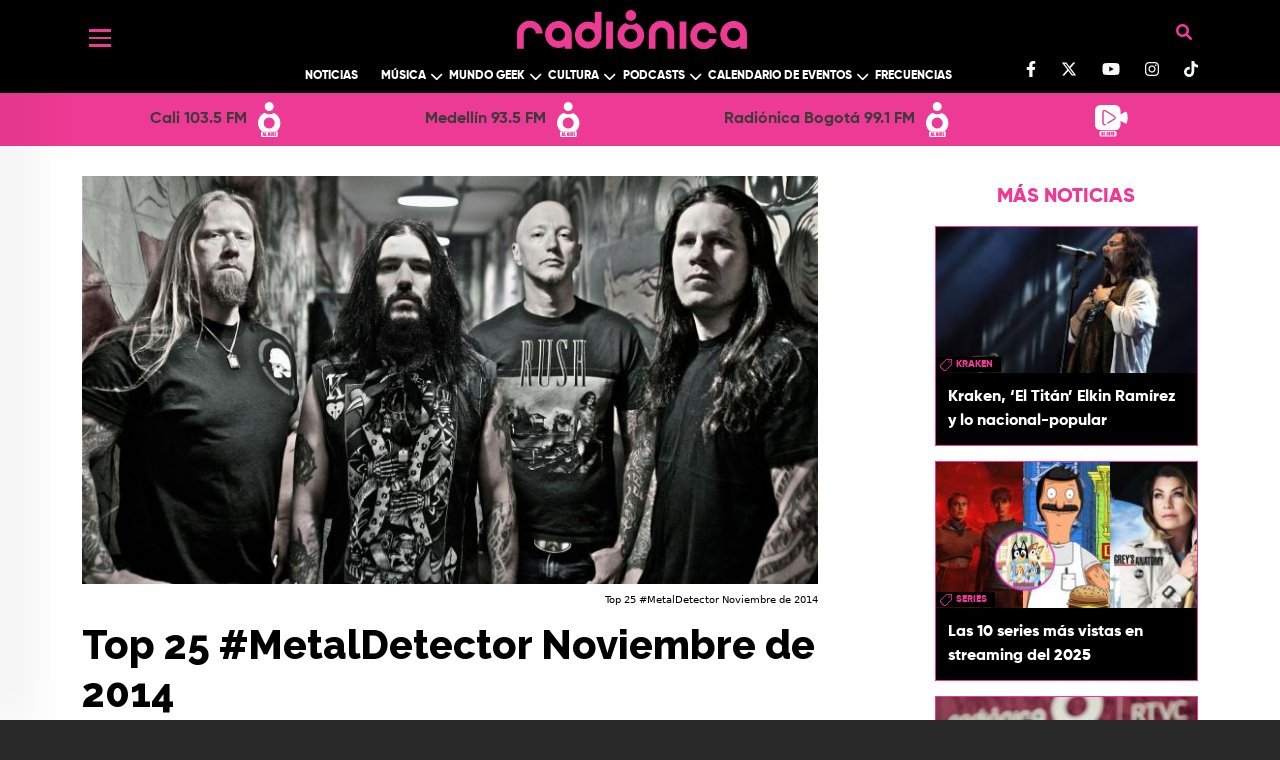

--- FILE ---
content_type: text/html; charset=UTF-8
request_url: https://www.radionica.rocks/top-25-metaldetector-noviembre-de-2014
body_size: 106256
content:
<!DOCTYPE html>
<html lang="es" dir="ltr" prefix="og: https://ogp.me/ns#">
  <head>
    <meta charset="utf-8" />
<style>/* @see https://github.com/aFarkas/lazysizes#broken-image-symbol */.js img.lazyload:not([src]) { visibility: hidden; }/* @see https://github.com/aFarkas/lazysizes#automatically-setting-the-sizes-attribute */.js img.lazyloaded[data-sizes=auto] { display: block; width: 100%; }/* Transition effect. */.js .lazyload, .js .lazyloading { opacity: 0; }.js .lazyloaded { opacity: 1; -webkit-transition: opacity 2000ms; transition: opacity 2000ms; }</style>
<meta name="description" content="Una vez más, y como todos los meses, el #ExpresoRadiónica presenta el conteo de los álbumes más importantes de metal, de la mano del maestro Andrés Durán y su Expreso del Rock. Encuentren aquí el listado completo con sellos discográficos y carátulas." />
<meta name="keywords" content="metal detector,recomendados,Metal,expreso radionica,el expreso del rock,slipknot" />
<meta name="geo.region" content="Colombia" />
<meta name="icbm" content="4.63813, -74.09225" />
<link rel="canonical" href="https://www.radionica.rocks/top-25-metaldetector-noviembre-de-2014" />
<meta name="robots" content="index, follow" />
<link rel="shortlink" href="https://www.radionica.rocks/top-25-metaldetector-noviembre-de-2014" />
<meta name="generator" content="Radiónica" />
<meta property="og:type" content="Webpage" />
<meta property="og:url" content="https://www.radionica.rocks/top-25-metaldetector-noviembre-de-2014" />
<meta property="og:title" content="| Radiónica" />
<meta property="og:description" content="Una vez más, y como todos los meses, el #ExpresoRadiónica presenta el conteo de los álbumes más importantes de metal, de la mano del maestro Andrés Durán y su Expreso del Rock. Encuentren aquí el listado completo con sellos discográficos y carátulas." />
<meta property="og:image" content="https://rtvc-assets-radionica3.s3.amazonaws.com/s3fs-public/styles/1200x630/public/senalradionica/articulo-noticia/galeriaimagen/machine-head-band.jpg?itok=ivvrpGCF" />
<meta property="og:image:url" content="https://rtvc-assets-radionica3.s3.amazonaws.com/s3fs-public/styles/1200x630/public/senalradionica/articulo-noticia/galeriaimagen/machine-head-band.jpg?itok=ivvrpGCF" />
<meta property="og:image:width" content="1920" />
<meta property="og:image:height" content="1080" />
<meta property="og:updated_time" content="Jue, 16/12/2021 - 08:34" />
<meta property="place:location:latitude" content="4.63813" />
<meta property="place:location:longitude" content="-74.09225" />
<meta property="og:street_address" content="Av. El Dorado Cr. 45 # 26 - 33" />
<meta property="og:locality" content="CO" />
<meta property="og:region" content="CO" />
<meta property="og:postal_code" content="111321" />
<meta property="og:country_name" content="Colombia" />
<meta property="og:email" content="info@rtvc.gov.co" />
<meta property="og:phone_number" content="(+571) 2200700" />
<meta property="og:fax_number" content="18000123414" />
<meta name="twitter:card" content="summary_large_image" />
<meta name="twitter:description" content="Una vez más, y como todos los meses, el #ExpresoRadiónica presenta el conteo de los álbumes más importantes de metal, de la mano del maestro Andrés Durán y su Expreso del Rock. Encuentren aquí el listado completo con sellos discográficos y carátulas." />
<meta name="twitter:site" content="@radionica" />
<meta name="twitter:title" content="| Radiónica" />
<meta name="twitter:image" content="https://rtvc-assets-radionica3.s3.amazonaws.com/s3fs-public/styles/1200x630/public/senalradionica/articulo-noticia/galeriaimagen/machine-head-band.jpg?itok=ivvrpGCF" />
<meta name="Generator" content="Drupal 10 (https://www.drupal.org)" />
<meta name="MobileOptimized" content="width" />
<meta name="HandheldFriendly" content="true" />
<meta name="viewport" content="width=device-width, initial-scale=1, shrink-to-fit=no" />
<script type="application/ld+json">{
    "@context": "https://schema.org",
    "@graph": [
        {
            "@type": "Article",
            "description": "Una vez más, y como todos los meses, el #ExpresoRadiónica presenta el conteo de los álbumes más importantes de metal, de la mano del maestro Andrés Durán y su Expreso del Rock. Encuentren aquí el listado completo con sellos discográficos y carátulas.",
            "image": {
                "@type": "ImageObject",
                "representativeOfPage": "True",
                "url": "https://rtvc-assets-radionica3.s3.amazonaws.com/s3fs-public/styles/1200x630/public/senalradionica/articulo-noticia/galeriaimagen/machine-head-band.jpg?itok=ivvrpGCF",
                "width": "1920",
                "height": "1080"
            },
            "datePublished": "Jue, 20/11/2014 - 19:23",
            "dateModified": "Jue, 16/12/2021 - 08:34",
            "author": {
                "@type": "Person",
                "name": "asalazar",
                "url": "https://www.radionica.rocks/"
            },
            "publisher": {
                "@type": "Organization",
                "name": "Radiónica",
                "url": "https://www.radionica.rocks/",
                "logo": {
                    "@type": "ImageObject",
                    "url": "https://www.radionica.rocks/sites/all/themes/b_radionica/build/assets/images/radionica-endorsement.svg"
                }
            },
            "mainEntityOfPage": "https://www.radionica.rocks/top-25-metaldetector-noviembre-de-2014"
        }
    ]
}</script>
<meta http-equiv="x-ua-compatible" content="ie=edge" />
<link rel="icon" href="/themes/custom/radionica_barrio/favicon.ico" type="image/vnd.microsoft.icon" />
<link rel="amphtml" href="http://www.radionica.rocks/top-25-metaldetector-noviembre-de-2014?amp" />

    <title>Top 25 #MetalDetector Noviembre de 2014</title>
    <link rel="stylesheet" media="all" href="/core/misc/components/progress.module.css?t9jpng" />
<link rel="stylesheet" media="all" href="/core/misc/components/ajax-progress.module.css?t9jpng" />
<link rel="stylesheet" media="all" href="/core/modules/system/css/components/align.module.css?t9jpng" />
<link rel="stylesheet" media="all" href="/core/modules/system/css/components/fieldgroup.module.css?t9jpng" />
<link rel="stylesheet" media="all" href="/core/modules/system/css/components/container-inline.module.css?t9jpng" />
<link rel="stylesheet" media="all" href="/core/modules/system/css/components/clearfix.module.css?t9jpng" />
<link rel="stylesheet" media="all" href="/core/modules/system/css/components/details.module.css?t9jpng" />
<link rel="stylesheet" media="all" href="/core/modules/system/css/components/hidden.module.css?t9jpng" />
<link rel="stylesheet" media="all" href="/core/modules/system/css/components/item-list.module.css?t9jpng" />
<link rel="stylesheet" media="all" href="/core/modules/system/css/components/js.module.css?t9jpng" />
<link rel="stylesheet" media="all" href="/core/modules/system/css/components/nowrap.module.css?t9jpng" />
<link rel="stylesheet" media="all" href="/core/modules/system/css/components/position-container.module.css?t9jpng" />
<link rel="stylesheet" media="all" href="/core/modules/system/css/components/reset-appearance.module.css?t9jpng" />
<link rel="stylesheet" media="all" href="/core/modules/system/css/components/resize.module.css?t9jpng" />
<link rel="stylesheet" media="all" href="/core/modules/system/css/components/system-status-counter.css?t9jpng" />
<link rel="stylesheet" media="all" href="/core/modules/system/css/components/system-status-report-counters.css?t9jpng" />
<link rel="stylesheet" media="all" href="/core/modules/system/css/components/system-status-report-general-info.css?t9jpng" />
<link rel="stylesheet" media="all" href="/core/modules/system/css/components/tablesort.module.css?t9jpng" />
<link rel="stylesheet" media="all" href="/modules/custom/radionica_player/css/streaming.css?t9jpng" />
<link rel="stylesheet" media="all" href="/core/modules/views/css/views.module.css?t9jpng" />
<link rel="stylesheet" media="all" href="/modules/custom/block_recommends/css/theme_block_recommends.css?t9jpng" />
<link rel="stylesheet" media="all" href="/modules/custom/radionics_tops/lib/css/top_banner_vote.css?t9jpng" />
<link rel="stylesheet" media="all" href="/modules/custom/radionics_tops/lib/css/top_basic.css?t9jpng" />
<link rel="stylesheet" media="all" href="/themes/contrib/bootstrap_barrio/css/components/variables.css?t9jpng" />
<link rel="stylesheet" media="all" href="/themes/contrib/bootstrap_barrio/css/components/user.css?t9jpng" />
<link rel="stylesheet" media="all" href="/themes/contrib/bootstrap_barrio/css/components/progress.css?t9jpng" />
<link rel="stylesheet" media="all" href="/themes/contrib/bootstrap_barrio/css/components/node.css?t9jpng" />
<link rel="stylesheet" media="all" href="//use.fontawesome.com/releases/v5.13.0/css/all.css" />
<link rel="stylesheet" media="all" href="/themes/contrib/bootstrap_barrio/css/components/affix.css?t9jpng" />
<link rel="stylesheet" media="all" href="/themes/contrib/bootstrap_barrio/css/components/book.css?t9jpng" />
<link rel="stylesheet" media="all" href="/themes/contrib/bootstrap_barrio/css/components/contextual.css?t9jpng" />
<link rel="stylesheet" media="all" href="/themes/contrib/bootstrap_barrio/css/components/feed-icon.css?t9jpng" />
<link rel="stylesheet" media="all" href="/themes/contrib/bootstrap_barrio/css/components/field.css?t9jpng" />
<link rel="stylesheet" media="all" href="/themes/contrib/bootstrap_barrio/css/components/header.css?t9jpng" />
<link rel="stylesheet" media="all" href="/themes/contrib/bootstrap_barrio/css/components/help.css?t9jpng" />
<link rel="stylesheet" media="all" href="/themes/contrib/bootstrap_barrio/css/components/icons.css?t9jpng" />
<link rel="stylesheet" media="all" href="/themes/contrib/bootstrap_barrio/css/components/image-button.css?t9jpng" />
<link rel="stylesheet" media="all" href="/themes/contrib/bootstrap_barrio/css/components/item-list.css?t9jpng" />
<link rel="stylesheet" media="all" href="/themes/contrib/bootstrap_barrio/css/components/list-group.css?t9jpng" />
<link rel="stylesheet" media="all" href="/themes/contrib/bootstrap_barrio/css/components/media.css?t9jpng" />
<link rel="stylesheet" media="all" href="/themes/contrib/bootstrap_barrio/css/components/page.css?t9jpng" />
<link rel="stylesheet" media="all" href="/themes/contrib/bootstrap_barrio/css/components/search-form.css?t9jpng" />
<link rel="stylesheet" media="all" href="/themes/contrib/bootstrap_barrio/css/components/shortcut.css?t9jpng" />
<link rel="stylesheet" media="all" href="/themes/contrib/bootstrap_barrio/css/components/sidebar.css?t9jpng" />
<link rel="stylesheet" media="all" href="/themes/contrib/bootstrap_barrio/css/components/site-footer.css?t9jpng" />
<link rel="stylesheet" media="all" href="/themes/contrib/bootstrap_barrio/css/components/skip-link.css?t9jpng" />
<link rel="stylesheet" media="all" href="/themes/contrib/bootstrap_barrio/css/components/table.css?t9jpng" />
<link rel="stylesheet" media="all" href="/themes/contrib/bootstrap_barrio/css/components/tabledrag.css?t9jpng" />
<link rel="stylesheet" media="all" href="/themes/contrib/bootstrap_barrio/css/components/tableselect.css?t9jpng" />
<link rel="stylesheet" media="all" href="/themes/contrib/bootstrap_barrio/css/components/tablesort-indicator.css?t9jpng" />
<link rel="stylesheet" media="all" href="/themes/contrib/bootstrap_barrio/css/components/ui.widget.css?t9jpng" />
<link rel="stylesheet" media="all" href="/themes/contrib/bootstrap_barrio/css/components/tabs.css?t9jpng" />
<link rel="stylesheet" media="all" href="/themes/contrib/bootstrap_barrio/css/components/toolbar.css?t9jpng" />
<link rel="stylesheet" media="all" href="/themes/contrib/bootstrap_barrio/css/components/vertical-tabs.css?t9jpng" />
<link rel="stylesheet" media="all" href="/themes/contrib/bootstrap_barrio/css/components/views.css?t9jpng" />
<link rel="stylesheet" media="all" href="/themes/contrib/bootstrap_barrio/css/components/webform.css?t9jpng" />
<link rel="stylesheet" media="all" href="/themes/contrib/bootstrap_barrio/css/components/ui-dialog.css?t9jpng" />
<link rel="stylesheet" media="all" href="/themes/contrib/bootstrap_barrio/css/components/img-fluid.css?t9jpng" />
<link rel="stylesheet" media="all" href="/themes/contrib/bootstrap_barrio/css/colors/messages/messages-white.css?t9jpng" />
<link rel="stylesheet" media="all" href="//cdn.jsdelivr.net/npm/bootstrap@5.0.0-beta1/dist/css/bootstrap.min.css" />
<link rel="stylesheet" media="all" href="/themes/custom/radionica_barrio/css/style.css?t9jpng" />
<link rel="stylesheet" media="all" href="/themes/custom/radionica_barrio/css/colors.css?t9jpng" />
<link rel="stylesheet" media="all" href="//use.fontawesome.com/releases/v6.0.0/css/all.css" />
<link rel="stylesheet" media="print" href="/themes/contrib/bootstrap_barrio/css/print.css?t9jpng" />

    <script type="application/json" data-drupal-selector="drupal-settings-json">{"path":{"baseUrl":"\/","pathPrefix":"","currentPath":"node\/255603","currentPathIsAdmin":false,"isFront":false,"currentLanguage":"es","currentQuery":{"_wrapper_format":"html"}},"pluralDelimiter":"\u0003","suppressDeprecationErrors":true,"gtag":{"tagId":"","consentMode":false,"otherIds":[],"events":[],"additionalConfigInfo":[]},"ajaxPageState":{"libraries":"[base64]","theme":"radionica_barrio","theme_token":null},"ajaxTrustedUrl":[],"gtm":{"tagId":null,"settings":{"data_layer":"dataLayer","include_classes":false,"allowlist_classes":"","blocklist_classes":"","include_environment":false,"environment_id":"","environment_token":""},"tagIds":["GTM-T7CZF62"]},"lazy":{"lazysizes":{"lazyClass":"lazyload","loadedClass":"lazyloaded","loadingClass":"lazyloading","preloadClass":"lazypreload","errorClass":"lazyerror","autosizesClass":"lazyautosizes","srcAttr":"data-src","srcsetAttr":"data-srcset","sizesAttr":"data-sizes","minSize":40,"customMedia":[],"init":true,"expFactor":1.5,"hFac":0.8,"loadMode":2,"loadHidden":true,"ricTimeout":0,"throttleDelay":125,"plugins":[]},"placeholderSrc":"data:image\/gif;base64,R0lGODlhAQABAAAAACH5BAEKAAEALAAAAAABAAEAAAICTAEAOw==","preferNative":false,"minified":true,"libraryPath":"\/libraries\/lazysizes"},"statistics":{"data":{"nid":"255603"},"url":"\/modules\/contrib\/statistics\/statistics.php"},"radionica_player":{"stations":[{"name":"Cali 103.5 FM","tid":"14104","view_taxonomy_term":"\/en-vivo\/audio\/cali","field_icon_link_logo":"https:\/\/rtvc-assets-radionica3.s3.amazonaws.com\/2025-05\/radionica-cali-icon.svg","field_signal_type":"radio","child_terms":[]},{"name":"Medell\u00edn 93.5 FM","tid":"14105","view_taxonomy_term":"\/en-vivo\/audio\/medellin","field_icon_link_logo":"https:\/\/rtvc-assets-radionica3.s3.amazonaws.com\/2025-05\/radionica-medellin-icon.svg","field_signal_type":"radio","child_terms":[]},{"name":"Radi\u00f3nica Bogot\u00e1 99.1 FM","tid":"9944","view_taxonomy_term":"\/en-vivo\/audio\/bogota","field_icon_link_logo":"https:\/\/rtvc-assets-radionica3.s3.amazonaws.com\/2021-12\/R1-StreamIcon.svg","field_signal_type":"radio","child_terms":[]},{"name":"LA RADIO SE VE","tid":"11939","view_taxonomy_term":"\/en-vivo\/video","field_icon_link_logo":"https:\/\/rtvc-assets-radionica3.s3.amazonaws.com\/2021-12\/Webcam-StreamIcon_0.svg","field_signal_type":"tv","child_terms":[]}]},"views":{"ajax_path":"\/views\/ajax","ajaxViews":{"views_dom_id:b91375f524afe9a71cb8b5d3488ec805c08272f91c3fc1a928cedc59d022a033":{"view_name":"mas_leido_compartido","view_display_id":"mas_compartido_home_articulo","view_args":"","view_path":"\/node\/255603","view_base_path":"api\/amp\/mas-compartido","view_dom_id":"b91375f524afe9a71cb8b5d3488ec805c08272f91c3fc1a928cedc59d022a033","pager_element":0},"views_dom_id:2deec5d78a1844b8329adb8cd9a863cfb2904a68e274b49b1d9205affa3a2994":{"view_name":"mas_leido_compartido","view_display_id":"mas_leido_home_articulo","view_args":"","view_path":"\/node\/255603","view_base_path":"api\/amp\/mas-compartido","view_dom_id":"2deec5d78a1844b8329adb8cd9a863cfb2904a68e274b49b1d9205affa3a2994","pager_element":0}}},"user":{"uid":0,"permissionsHash":"9dcad895b5515e693bf93bf674fdaf1cad89a4589c540dfdf9610485ab55cb06"}}</script>
<script src="/core/misc/drupalSettingsLoader.js?v=10.5.4"></script>
<script src="/modules/contrib/google_tag/js/gtag.js?t9jpng"></script>
<script src="/modules/contrib/google_tag/js/gtm.js?t9jpng"></script>


    <!-- Adobe Analytics  -->
    <script src="//assets.adobedtm.com/e933046cf85b/b2681fab393a/launch-e65a80bc0c98.min.js" async></script>

      <!-- Facebook Pixel Code -->
      <script>
      !function(f,b,e,v,n,t,s)
      {if(f.fbq)return;n=f.fbq=function(){n.callMethod?
      n.callMethod.apply(n,arguments):n.queue.push(arguments)};
      if(!f._fbq)f._fbq=n;n.push=n;n.loaded=!0;n.version='2.0';
      n.queue=[];t=b.createElement(e);t.async=!0;
      t.src=v;s=b.getElementsByTagName(e)[0];
      s.parentNode.insertBefore(t,s)}(window, document,'script',
      'https://connect.facebook.net/en_US/fbevents.js');
      fbq('init', '277446552884115');
      fbq('track', 'PageView');
      </script>
      <noscript><img height="1" width="1" style="display:none"
      src="https://www.facebook.com/tr?id=277446552884115&ev=PageView&noscript=1"
      /></noscript>
      <!-- End Facebook Pixel Code -->

      <!-- Chartbeat -->
      <script type="text/javascript">
        (function() {
          /** CONFIGURATION START **/
          var _sf_async_config = window._sf_async_config = (window._sf_async_config || {});
          _sf_async_config.uid = 66267;
          _sf_async_config.domain = 'www.radionica.rocks'; //CHANGE THIS TO THE ROOT DOMAIN
          _sf_async_config.flickerControl = false;
          _sf_async_config.useCanonical = true;
          _sf_async_config.useCanonicalDomain = true;
          _sf_async_config.sections = 'blog'; // CHANGE THIS TO YOUR SECTION NAME(s)
          _sf_async_config.authors = 'asalazar'; // CHANGE THIS TO YOUR AUTHOR NAME(s)
          _sf_async_config.autoDetect = false;
          /** CONFIGURATION END **/
          function loadChartbeat() {
            var e = document.createElement('script');
            var n = document.getElementsByTagName('script')[0];
            e.type = 'text/javascript';
            e.async = true;
            e.src = '//static.chartbeat.com/js/chartbeat.js';
            n.parentNode.insertBefore(e, n);
          }
          loadChartbeat();
        })();
      </script>
      <script async src="//static.chartbeat.com/js/chartbeat_mab.js"></script>
  </head>
  <body class="layout-no-sidebars page-node-255603 path-top-25-metaldetector-noviembre-de-2014 path-node page-node-type-article">
        <a href="#main-content" class="visually-hidden focusable skip-link">
      Pasar al contenido principal
    </a>
    <noscript><iframe src="https://www.googletagmanager.com/ns.html?id=GTM-T7CZF62"
                  height="0" width="0" style="display:none;visibility:hidden"></iframe></noscript>

      <div class="dialog-off-canvas-main-canvas" data-off-canvas-main-canvas>
    
<div id="SidebarMenu" class="SidebarNav">
  <div class="arrow d-none d-md-block">
    <a href="javascript:void(0)" class="closebtn"><i class="fas fa-arrow-left"></i></a>
  </div>
  <div id="block-socialnetworks" class="block-content-basic block block-block-content block-block-content1fb112ca-ac7e-426b-9d17-9bd6a56c6be2">
  
    
      <div class="content">
      
            <div class="clearfix text-formatted field field--name-body field--type-text-with-summary field--label-hidden field__item"><ul class="social-networks list-unstyled"><li><a class="text-light" href="https://www.facebook.com/radionicafm/" target="blank_"><svg class="svg-inline--fa fa-facebook-f" aria-hidden="true" data-fa-i2svg data-icon="facebook-f" data-prefix="fab" focusable="false" role="img" viewBox="0 0 320 512"><path d="M279.1 288l14.22-92.66h-88.91v-60.13c0-25.35 12.42-50.06 52.24-50.06h40.42V6.26S260.4 0 225.4 0c-73.22 0-121.1 44.38-121.1 124.7v70.62H22.89V288h81.39v224h100.2V288z" fill="currentColor" /></svg></a><!-- <i class="fab fa-facebook-f"></i> Font Awesome fontawesome.com --></li><li><a class="text-light" href="https://twitter.com/radionica/" target="blank_"><svg class="svg-inline--fa fa-twitter" viewBox="0 0 512 512"><path d="M389.2 48h70.6L305.6 224.2 487 464H345L233.7 318.6 106.5 464H35.8L200.7 275.5 26.8 48H172.4L272.9 180.9 389.2 48zM364.4 421.8h39.1L151.1 88h-42L364.4 421.8z" fill="#ffffff" /></svg></a></li><li><a class="text-light" href="https://www.youtube.com/channel/UCjce7eC66Nt57G4BfeManYA" target="blank_"><svg class="svg-inline--fa fa-youtube" aria-hidden="true" data-fa-i2svg data-icon="youtube" data-prefix="fab" focusable="false" role="img" viewBox="0 0 576 512"><path d="M549.7 124.1c-6.281-23.65-24.79-42.28-48.28-48.6C458.8 64 288 64 288 64S117.2 64 74.63 75.49c-23.5 6.322-42 24.95-48.28 48.6-11.41 42.87-11.41 132.3-11.41 132.3s0 89.44 11.41 132.3c6.281 23.65 24.79 41.5 48.28 47.82C117.2 448 288 448 288 448s170.8 0 213.4-11.49c23.5-6.321 42-24.17 48.28-47.82 11.41-42.87 11.41-132.3 11.41-132.3s0-89.44-11.41-132.3zm-317.5 213.5V175.2l142.7 81.21-142.7 81.2z" fill="currentColor" /></svg></a><!-- <i class="fab fa-youtube"></i> Font Awesome fontawesome.com --></li><li><a class="text-light" href="https://www.instagram.com/radionicafm/" target="blank_"><svg class="svg-inline--fa fa-instagram" aria-hidden="true" data-fa-i2svg data-icon="instagram" data-prefix="fab" focusable="false" role="img" viewBox="0 0 448 512"><path d="M224.1 141c-63.6 0-114.9 51.3-114.9 114.9s51.3 114.9 114.9 114.9S339 319.5 339 255.9 287.7 141 224.1 141zm0 189.6c-41.1 0-74.7-33.5-74.7-74.7s33.5-74.7 74.7-74.7 74.7 33.5 74.7 74.7-33.6 74.7-74.7 74.7zm146.4-194.3c0 14.9-12 26.8-26.8 26.8-14.9 0-26.8-12-26.8-26.8s12-26.8 26.8-26.8 26.8 12 26.8 26.8zm76.1 27.2c-1.7-35.9-9.9-67.7-36.2-93.9-26.2-26.2-58-34.4-93.9-36.2-37-2.1-147.9-2.1-184.9 0-35.8 1.7-67.6 9.9-93.9 36.1s-34.4 58-36.2 93.9c-2.1 37-2.1 147.9 0 184.9 1.7 35.9 9.9 67.7 36.2 93.9s58 34.4 93.9 36.2c37 2.1 147.9 2.1 184.9 0 35.9-1.7 67.7-9.9 93.9-36.2 26.2-26.2 34.4-58 36.2-93.9 2.1-37 2.1-147.8 0-184.8zM398.8 388c-7.8 19.6-22.9 34.7-42.6 42.6-29.5 11.7-99.5 9-132.1 9s-102.7 2.6-132.1-9c-19.6-7.8-34.7-22.9-42.6-42.6-11.7-29.5-9-99.5-9-132.1s-2.6-102.7 9-132.1c7.8-19.6 22.9-34.7 42.6-42.6 29.5-11.7 99.5-9 132.1-9s102.7-2.6 132.1 9c19.6 7.8 34.7 22.9 42.6 42.6 11.7 29.5 9 99.5 9 132.1s2.7 102.7-9 132.1z" fill="currentColor" /></svg></a><!-- <i class="fab fa-instagram"></i> Font Awesome fontawesome.com --></li><li><a class="text-light" href="https://www.tiktok.com/@radionicafm" target="blank_"><svg class="svg-inline--fa fa-tiktok" aria-hidden="true" data-fa-i2svg data-icon="tiktok" data-prefix="fab" focusable="false" role="img" viewBox="0 0 448 512"><path d="M448 209.9a210.1 210.1 0 0 1 -122.8-39.25V349.4A162.6 162.6 0 1 1 185 188.3V278.2a74.62 74.62 0 1 0 52.23 71.18V0l88 0a121.2 121.2 0 0 0 1.86 22.17h0A122.2 122.2 0 0 0 381 102.4a121.4 121.4 0 0 0 67 20.14z" fill="currentColor" /></svg></a><!-- <i class="fa-brands fa-tiktok"></i> Font Awesome fontawesome.com --></li></ul><style>
.bg-black .container, .bg-black .bottom.py-3.bg-white {
    display: block !important; 
}
#header .container, .bg-black .bottom.py-3.bg-white {
    display: block !important; 
}
</style></div>
      
    </div>
  </div>

  
              <ul class="clearfix nav">
                    <li class="nav-item menu-item--expanded">
                        <a href="" class="nav-link nav-link-">Left</a>

                                <ul class="menu">
                    <li class="nav-item">
                        <a href="/noticias" class="nav-link-mobile nav-link nav-link--noticias" data-drupal-link-system-path="taxonomy/term/9936">Noticias</a>

              </li>
                <li class="nav-item menu-item--expanded">
                  <i class="down text-white"></i>
                        <a href="/musica" class="nav-link-mobile nav-link nav-link--musica" data-drupal-link-system-path="taxonomy/term/9929">Música</a>

                                <ul class="menu">
                    <li class="nav-item">
                        <a href="/musica/artistas-colombianos" class="nav-link nav-link--musica-artistas-colombianos" data-drupal-link-system-path="taxonomy/term/9942">Artistas colombianos</a>

              </li>
                <li class="nav-item">
                        <a href="/musica/artistas-internacionales" class="nav-link nav-link--musica-artistas-internacionales" data-drupal-link-system-path="taxonomy/term/9943">Artistas internacionales</a>

              </li>
                <li class="nav-item">
                        <a href="/musica/entrevistas" class="nav-link nav-link--musica-entrevistas" data-drupal-link-system-path="taxonomy/term/9927">Entrevistas</a>

              </li>
        </ul>
  
              </li>
                <li class="nav-item menu-item--expanded">
                  <i class="down text-white"></i>
                        <a href="/mundo-geek" class="nav-link nav-link--mundo-geek" data-drupal-link-system-path="taxonomy/term/14110">Mundo Geek</a>

                                <ul class="menu">
                    <li class="nav-item">
                        <a href="/mundo-geek/tecnologia" class="nav-link-mobile nav-link nav-link--mundo-geek-tecnologia" data-drupal-link-system-path="taxonomy/term/9933">Tecnología </a>

              </li>
                <li class="nav-item">
                        <a href="/mundo-geek/video-juegos" class="nav-link nav-link--mundo-geek-video-juegos">Video juegos</a>

              </li>
                <li class="nav-item">
                        <a href="/mundo-geek/comics-anime" class="nav-link nav-link--mundo-geek-comics-anime">Comics y Anime</a>

              </li>
                <li class="nav-item">
                        <a href="/mundo-geek/gadgets" class="nav-link nav-link--mundo-geek-gadgets" data-drupal-link-system-path="taxonomy/term/14113">Gadgets</a>

              </li>
        </ul>
  
              </li>
                <li class="nav-item menu-item--expanded">
                  <i class="down text-white"></i>
                        <a href="/cultura" class="nav-link nav-link--cultura" data-drupal-link-system-path="taxonomy/term/9925">Cultura</a>

                                <ul class="menu">
                    <li class="nav-item">
                        <a href="/cultura/cine-series" class="nav-link nav-link--cultura-cine-series" data-drupal-link-system-path="taxonomy/term/9924">Cine y Series</a>

              </li>
                <li class="nav-item">
                        <a href="/cultura/analisis" class="nav-link-mobile nav-link nav-link--cultura-analisis" data-drupal-link-system-path="taxonomy/term/9922">Análisis</a>

              </li>
                <li class="nav-item">
                        <a href="/cultura/libros" class="nav-link nav-link--cultura-libros" data-drupal-link-system-path="taxonomy/term/9928">Libros</a>

              </li>
                <li class="nav-item">
                        <a href="/cultura/deportes" class="nav-link nav-link--cultura-deportes" data-drupal-link-system-path="taxonomy/term/9926">Deportes</a>

              </li>
                <li class="nav-item">
                        <a href="/cultura/teatro-arte" class="nav-link nav-link--cultura-teatro-arte" data-drupal-link-system-path="taxonomy/term/9923">Teatro y Arte</a>

              </li>
        </ul>
  
              </li>
                <li class="nav-item menu-item--expanded">
                  <i class="down text-white"></i>
                        <a href="/podcasts" class="nav-link-mobile nav-link nav-link--podcasts" data-drupal-link-system-path="podcasts">Podcast</a>

                                <ul class="menu">
                    <li class="nav-item">
                        <a href="/podcast/chevere-pensar-en-voz-alta" class="nav-link-mobile nav-link nav-link--podcast-chevere-pensar-en-voz-alta">Chevere pensar en voz alta</a>

              </li>
                <li class="nav-item">
                        <a href="/podcast/recodifica" class="nav-link-mobile nav-link nav-link--podcast-recodifica">Recodifica</a>

              </li>
                <li class="nav-item">
                        <a href="/podcast/rock-and-roll-radio" class="nav-link nav-link--podcast-rock-and-roll-radio">Rock and roll radio</a>

              </li>
        </ul>
  
              </li>
                <li class="nav-item menu-item--expanded">
                  <i class="down text-white"></i>
                        <a href="/calendario-eventos" class="nav-link nav-link--calendario-eventos" data-drupal-link-system-path="taxonomy/term/14114">Calendario de Eventos</a>

                                <ul class="menu">
                    <li class="nav-item">
                        <a href="/programas-radio" class="nav-link-mobile nav-link nav-link--programas-radio">Programación</a>

              </li>
                <li class="nav-item">
                        <a href="/calendario-eventos/actividades" class="nav-link nav-link--calendario-eventos-actividades" data-drupal-link-system-path="taxonomy/term/14115">Actividades</a>

              </li>
                <li class="nav-item">
                        <a href="/calendario-eventos/agenda" class="nav-link nav-link--calendario-eventos-agenda" data-drupal-link-system-path="calendario-eventos/agenda">Agenda</a>

              </li>
        </ul>
  
              </li>
                <li class="nav-item menu-item--expanded">
                  <i class="down text-white"></i>
                        <span class="nav-link nav-link-">Más de Radiónica</span>

                                <ul class="menu">
                    <li class="nav-item">
                        <a href="/videos" class="nav-link nav-link--videos" data-drupal-link-system-path="videos">Videos</a>

              </li>
                <li class="nav-item">
                        <a href="/especiales" class="nav-link nav-link--especiales" data-drupal-link-system-path="especiales">Especiales</a>

              </li>
                <li class="nav-item">
                        <a href="/frecuencias" class="nav-link nav-link--frecuencias" data-drupal-link-system-path="frecuencias">Frecuencias</a>

              </li>
                <li class="nav-item">
                        <a href="/top" class="nav-link nav-link--top" data-drupal-link-system-path="top">Top</a>

              </li>
                <li class="nav-item">
                        <a href="/quienes-somos" class="nav-link nav-link--quienes-somos" data-drupal-link-system-path="node/534620">Quiénes Somos</a>

              </li>
                <li class="nav-item">
                        <a href="/contacto" class="nav-link nav-link--contacto" data-drupal-link-system-path="webform/contact">Contacto</a>

              </li>
        </ul>
  
              </li>
        </ul>
  
              </li>
        </ul>
  


</div>

<div id="page-wrapper" class="page-wrapper">
  <div id="page">

          <header id="header" class="site-header" data-drupal-selector="site-header" role="banner">
        <div class="bg-black">
          <div class="container">
            <div class="container_header d-flex justify-content-between">
              <div class="header_left">
                <button class="openbtn c-hamburger c-hamburger--htla">
                  <span>Menú</span>
                </button>
              </div>
              <div class="header text-center">
                  <section class="views-exposed-form block block-views block-views-exposed-filter-formularioexpuestobuscador-page-1 clearfix hidden"
  data-drupal-selector="views-exposed-form-search-senal-page-1" id="block-formularioexpuestobuscadorpage-1">
<div class="container-search row g-0">
  <div class="header-search col-12 col-md-10 offset-md-1">
    <div class="btns-aditonals">
      <a class="login-user" title ="Ir a Iniciar sesión">
          <i class="fas fa-user"></i>
      </a>
      <buttom class=" close-search content container-inline ">
          <i class="fas fa-times"></i>
      </buttom>
    </div>
  </div>

  <div class="content-search col-10 offset-1 row g-0">
    <form action="/buscador" method="get" id="views-exposed-form-buscador" accept-charset="UTF-8" class="search-form col-12 col-md-6 offset-md-3 row g-0">

      <div class="serarch-cover row">
        <div class="form-item form-group  col-10">
          <input data-drupal-selector="edit-buscar" type="text" id="edit-buscar--3" name="buscar" value="" size="30" maxlength="128" class="form-control"
          placeholder="¿QUÉ QUIERES ENCONTRAR HOY?">
        </div>

        <div data-drupal-selector="edit-actions" class="form-actions col-2" id="edit-actions">
          <button type="button" value="Buscar" class="button btn-clear d-none">
            <i class="fas fa-times"></i>
          </button>
          <button data-drupal-selector="edit-submit-search-senal" class="button js-form-submit form-submit btn-default btn"
                  type="submit" id="edit-submit-search" value="Buscar" name="">
            <i class="fas fa-search"></i>
          </button>
        </div>
      </div>

      <div class="serarch-btns row">
        <button class="button-search" type="submit"  >
          BUSCAR
        </button>
        <button class="close-search" type="button">
          REGRESAR
         </button>
      </div>


      
    </form>


  </div>
  </div>
</section>
      <a href="/" title="Inicio" rel="home" class="navbar-brand">
              <img src="/themes/custom/radionica_barrio/logo.svg" alt="Radíonica" class="img-fluid d-inline-block align-top" width="230" height="38"/>
            
    </a>
    <nav role="navigation" aria-labelledby="block-radionica-barrio-main-menu-menu" id="block-radionica-barrio-main-menu" class="block block-menu navigation menu--main">
            
  <div class="visually-hidden" id="block-radionica-barrio-main-menu-menu">Navegación principal</div>
  

        
              <ul class="clearfix nav navbar-nav">
                    <li class="nav-item">
                                  <a href="/noticias" class="nav-link nav-link--noticias" data-drupal-link-system-path="taxonomy/term/9936">Noticias</a>
              </li>
                <li class="nav-item menu-item--expanded dropdown">
                  <i class="down text-white"></i>
                                  <a href="/musica" class="nav-link dropdown-toggle nav-link--musica" data-toggle="dropdown" aria-expanded="false" aria-haspopup="true" data-drupal-link-system-path="taxonomy/term/9929">Música</a>
                        <ul class="dropdown-menu">
                    <li class="dropdown-item">
                                  <a href="/musica/artistas-colombianos" class="nav-link--musica-artistas-colombianos" data-drupal-link-system-path="taxonomy/term/9942">Artistas colombianos</a>
              </li>
                <li class="dropdown-item">
                                  <a href="/musica/artistas-internacionales" class="nav-link--musica-artistas-internacionales" data-drupal-link-system-path="taxonomy/term/9943">Artistas internacionales</a>
              </li>
                <li class="dropdown-item">
                                  <a href="/musica/entrevistas" class="nav-link--musica-entrevistas" data-drupal-link-system-path="taxonomy/term/9927">Entrevistas</a>
              </li>
        </ul>
  
              </li>
                <li class="nav-item menu-item--expanded dropdown">
                  <i class="down text-white"></i>
                                  <a href="/mundo-geek" class="nav-link dropdown-toggle nav-link--mundo-geek" data-toggle="dropdown" aria-expanded="false" aria-haspopup="true" data-drupal-link-system-path="taxonomy/term/14110">Mundo Geek</a>
                        <ul class="dropdown-menu">
                    <li class="dropdown-item">
                                  <a href="/mundo-geek/tecnologia" class="nav-link--mundo-geek-tecnologia" data-drupal-link-system-path="taxonomy/term/9933">Tecnología </a>
              </li>
                <li class="dropdown-item">
                                  <a href="/mundo-geek/video-juegos" class="nav-link--mundo-geek-video-juegos">Videojuegos</a>
              </li>
                <li class="dropdown-item">
                                  <a href="/mundo-geek/comics-anime" class="nav-link--mundo-geek-comics-anime">Comics y Anime</a>
              </li>
                <li class="dropdown-item">
                                  <a href="/mundo-geek/gadgets" class="nav-link--mundo-geek-gadgets" data-drupal-link-system-path="taxonomy/term/14113">Gadgets</a>
              </li>
        </ul>
  
              </li>
                <li class="nav-item menu-item--expanded dropdown">
                  <i class="down text-white"></i>
                                  <a href="/cultura" class="nav-link dropdown-toggle nav-link--cultura" data-toggle="dropdown" aria-expanded="false" aria-haspopup="true" data-drupal-link-system-path="taxonomy/term/9925">Cultura</a>
                        <ul class="dropdown-menu">
                    <li class="dropdown-item">
                                  <a href="/cultura/cine-series" class="nav-link--cultura-cine-series" data-drupal-link-system-path="taxonomy/term/9924">Cine y Series</a>
              </li>
                <li class="dropdown-item">
                                  <a href="/cultura/analisis" class="nav-link--cultura-analisis" data-drupal-link-system-path="taxonomy/term/9922">Análisis</a>
              </li>
                <li class="dropdown-item">
                                  <a href="/cultura/libros" class="nav-link--cultura-libros" data-drupal-link-system-path="taxonomy/term/9928">Libros</a>
              </li>
                <li class="dropdown-item">
                                  <a href="/cultura/deportes" class="nav-link--cultura-deportes" data-drupal-link-system-path="taxonomy/term/9926">Deportes</a>
              </li>
                <li class="dropdown-item">
                                  <a href="/cultura/teatro-arte" class="nav-link--cultura-teatro-arte" data-drupal-link-system-path="taxonomy/term/9923">Teatro y Arte</a>
              </li>
        </ul>
  
              </li>
                <li class="nav-item menu-item--expanded dropdown">
                  <i class="down text-white"></i>
                                  <a href="/podcasts" class="nav-link dropdown-toggle nav-link--podcasts" data-toggle="dropdown" aria-expanded="false" aria-haspopup="true" data-drupal-link-system-path="podcasts">Podcasts</a>
                        <ul class="dropdown-menu">
                    <li class="dropdown-item">
                                  <a href="/podcast/chevere-pensar-en-voz-alta" class="nav-link--podcast-chevere-pensar-en-voz-alta">Chévere Pensar en Voz Alta</a>
              </li>
                <li class="dropdown-item">
                                  <a href="/podcast/recodifica" class="nav-link--podcast-recodifica">Recodifica</a>
              </li>
                <li class="dropdown-item">
                                  <a href="/podcast/rock-and-roll-radio" class="nav-link--podcast-rock-and-roll-radio">Rock and roll radio</a>
              </li>
        </ul>
  
              </li>
                <li class="nav-item menu-item--expanded dropdown">
                  <i class="down text-white"></i>
                                  <a href="/calendario-eventos" class="nav-link dropdown-toggle nav-link--calendario-eventos" data-toggle="dropdown" aria-expanded="false" aria-haspopup="true" data-drupal-link-system-path="taxonomy/term/14114">Calendario de Eventos</a>
                        <ul class="dropdown-menu">
                    <li class="dropdown-item">
                                  <a href="/calendario-eventos/programacion" class="nav-link--calendario-eventos-programacion" data-drupal-link-system-path="calendario-eventos/programacion">Programación</a>
              </li>
                <li class="dropdown-item">
                                  <a href="/calendario-eventos/actividades" class="nav-link--calendario-eventos-actividades" data-drupal-link-system-path="taxonomy/term/14115">Actividades</a>
              </li>
                <li class="dropdown-item">
                                  <a href="/calendario-eventos/agenda" class="nav-link--calendario-eventos-agenda" data-drupal-link-system-path="calendario-eventos/agenda">Agenda</a>
              </li>
        </ul>
  
              </li>
                <li class="nav-item">
                                  <a href="/frecuencias" class="nav-link nav-link--frecuencias" data-drupal-link-system-path="frecuencias">Frecuencias</a>
              </li>
        </ul>
  


  </nav>


              </div>
              <div class="header_right d-flex justify-content-between flex-column">
                <div class="aditionals-tools d-flex justify-content-end flex-row">
    <button class="open-search container-inline content">
  <i class="fas fa-search"></i>
  </button>
</div>                  <div id="block-socialnetworks" class="block-content-basic block block-block-content block-block-content1fb112ca-ac7e-426b-9d17-9bd6a56c6be2">
  
    
      <div class="content">
      
            <div class="clearfix text-formatted field field--name-body field--type-text-with-summary field--label-hidden field__item"><ul class="social-networks list-unstyled"><li><a class="text-light" href="https://www.facebook.com/radionicafm/" target="blank_"><svg class="svg-inline--fa fa-facebook-f" aria-hidden="true" data-fa-i2svg data-icon="facebook-f" data-prefix="fab" focusable="false" role="img" viewBox="0 0 320 512"><path d="M279.1 288l14.22-92.66h-88.91v-60.13c0-25.35 12.42-50.06 52.24-50.06h40.42V6.26S260.4 0 225.4 0c-73.22 0-121.1 44.38-121.1 124.7v70.62H22.89V288h81.39v224h100.2V288z" fill="currentColor" /></svg></a><!-- <i class="fab fa-facebook-f"></i> Font Awesome fontawesome.com --></li><li><a class="text-light" href="https://twitter.com/radionica/" target="blank_"><svg class="svg-inline--fa fa-twitter" viewBox="0 0 512 512"><path d="M389.2 48h70.6L305.6 224.2 487 464H345L233.7 318.6 106.5 464H35.8L200.7 275.5 26.8 48H172.4L272.9 180.9 389.2 48zM364.4 421.8h39.1L151.1 88h-42L364.4 421.8z" fill="#ffffff" /></svg></a></li><li><a class="text-light" href="https://www.youtube.com/channel/UCjce7eC66Nt57G4BfeManYA" target="blank_"><svg class="svg-inline--fa fa-youtube" aria-hidden="true" data-fa-i2svg data-icon="youtube" data-prefix="fab" focusable="false" role="img" viewBox="0 0 576 512"><path d="M549.7 124.1c-6.281-23.65-24.79-42.28-48.28-48.6C458.8 64 288 64 288 64S117.2 64 74.63 75.49c-23.5 6.322-42 24.95-48.28 48.6-11.41 42.87-11.41 132.3-11.41 132.3s0 89.44 11.41 132.3c6.281 23.65 24.79 41.5 48.28 47.82C117.2 448 288 448 288 448s170.8 0 213.4-11.49c23.5-6.321 42-24.17 48.28-47.82 11.41-42.87 11.41-132.3 11.41-132.3s0-89.44-11.41-132.3zm-317.5 213.5V175.2l142.7 81.21-142.7 81.2z" fill="currentColor" /></svg></a><!-- <i class="fab fa-youtube"></i> Font Awesome fontawesome.com --></li><li><a class="text-light" href="https://www.instagram.com/radionicafm/" target="blank_"><svg class="svg-inline--fa fa-instagram" aria-hidden="true" data-fa-i2svg data-icon="instagram" data-prefix="fab" focusable="false" role="img" viewBox="0 0 448 512"><path d="M224.1 141c-63.6 0-114.9 51.3-114.9 114.9s51.3 114.9 114.9 114.9S339 319.5 339 255.9 287.7 141 224.1 141zm0 189.6c-41.1 0-74.7-33.5-74.7-74.7s33.5-74.7 74.7-74.7 74.7 33.5 74.7 74.7-33.6 74.7-74.7 74.7zm146.4-194.3c0 14.9-12 26.8-26.8 26.8-14.9 0-26.8-12-26.8-26.8s12-26.8 26.8-26.8 26.8 12 26.8 26.8zm76.1 27.2c-1.7-35.9-9.9-67.7-36.2-93.9-26.2-26.2-58-34.4-93.9-36.2-37-2.1-147.9-2.1-184.9 0-35.8 1.7-67.6 9.9-93.9 36.1s-34.4 58-36.2 93.9c-2.1 37-2.1 147.9 0 184.9 1.7 35.9 9.9 67.7 36.2 93.9s58 34.4 93.9 36.2c37 2.1 147.9 2.1 184.9 0 35.9-1.7 67.7-9.9 93.9-36.2 26.2-26.2 34.4-58 36.2-93.9 2.1-37 2.1-147.8 0-184.8zM398.8 388c-7.8 19.6-22.9 34.7-42.6 42.6-29.5 11.7-99.5 9-132.1 9s-102.7 2.6-132.1-9c-19.6-7.8-34.7-22.9-42.6-42.6-11.7-29.5-9-99.5-9-132.1s-2.6-102.7 9-132.1c7.8-19.6 22.9-34.7 42.6-42.6 29.5-11.7 99.5-9 132.1-9s102.7-2.6 132.1 9c19.6 7.8 34.7 22.9 42.6 42.6 11.7 29.5 9 99.5 9 132.1s2.7 102.7-9 132.1z" fill="currentColor" /></svg></a><!-- <i class="fab fa-instagram"></i> Font Awesome fontawesome.com --></li><li><a class="text-light" href="https://www.tiktok.com/@radionicafm" target="blank_"><svg class="svg-inline--fa fa-tiktok" aria-hidden="true" data-fa-i2svg data-icon="tiktok" data-prefix="fab" focusable="false" role="img" viewBox="0 0 448 512"><path d="M448 209.9a210.1 210.1 0 0 1 -122.8-39.25V349.4A162.6 162.6 0 1 1 185 188.3V278.2a74.62 74.62 0 1 0 52.23 71.18V0l88 0a121.2 121.2 0 0 0 1.86 22.17h0A122.2 122.2 0 0 0 381 102.4a121.4 121.4 0 0 0 67 20.14z" fill="currentColor" /></svg></a><!-- <i class="fa-brands fa-tiktok"></i> Font Awesome fontawesome.com --></li></ul><style>
.bg-black .container, .bg-black .bottom.py-3.bg-white {
    display: block !important; 
}
#header .container, .bg-black .bottom.py-3.bg-white {
    display: block !important; 
}
</style></div>
      
    </div>
  </div>


              </div>
            </div>
          </div>
        </div>
        <div class="block block-radionica-player block-radionica-streaming-bar">
  
    
      <div class="content">
      <div class="streaming-bar">
  <div class="container">
    <div class="row">
      <div class="col-12">
        <ul class="stations d-flex align-items-center justify-content-around">
                      <li class="m-0 ps-2 pe-2">
              <a class="station radio"
                 href="/en-vivo/audio/cali"
                 title="Cali 103.5 FM">
                                  <span>Cali 103.5 FM</span>
                                <img src="https://rtvc-assets-radionica3.s3.amazonaws.com/2025-05/radionica-cali-icon.svg"
                     alt="Cali 103.5 FM" title="Cali 103.5 FM"
                     width="37" height="37">
              </a>
                          </li>
                      <li class="m-0 ps-2 pe-2">
              <a class="station radio"
                 href="/en-vivo/audio/medellin"
                 title="Medellín 93.5 FM">
                                  <span>Medellín 93.5 FM</span>
                                <img src="https://rtvc-assets-radionica3.s3.amazonaws.com/2025-05/radionica-medellin-icon.svg"
                     alt="Medellín 93.5 FM" title="Medellín 93.5 FM"
                     width="37" height="37">
              </a>
                          </li>
                      <li class="m-0 ps-2 pe-2">
              <a class="station radio"
                 href="/en-vivo/audio/bogota"
                 title="Radiónica Bogotá 99.1 FM">
                                  <span>Radiónica Bogotá 99.1 FM</span>
                                <img src="https://rtvc-assets-radionica3.s3.amazonaws.com/2021-12/R1-StreamIcon.svg"
                     alt="Radiónica Bogotá 99.1 FM" title="Radiónica Bogotá 99.1 FM"
                     width="37" height="37">
              </a>
                          </li>
                      <li class="m-0 ps-2 pe-2">
              <a class="station tv"
                 href="/en-vivo/video"
                 title="LA RADIO SE VE">
                                <img src="https://rtvc-assets-radionica3.s3.amazonaws.com/2021-12/Webcam-StreamIcon_0.svg"
                     alt="LA RADIO SE VE" title="LA RADIO SE VE"
                     width="37" height="37">
              </a>
                          </li>
                  </ul>
      </div>
    </div>
  </div>
</div>

    </div>
  </div>

      </header>
    
    <div id="main-wrapper" class="layout-main-wrapper layout-container">
      <div id="main" class="layout-main">
        <main id="content" class="main-content " role="main">
          <a id="main-content" tabindex="-1"></a>
        
          
          
          <div class="main-content__container container-fluid">
              <div data-drupal-messages-fallback class="hidden"></div>


                        
                          <div class="sidebar-grid grid-full">
                                  <div id="block-radionica-barrio-content" class="block block-system block-system-main-block">
  
    
      <div class="content">
      <style>
  @keyframes animacionenvivo {
    0% {
      border-color:#fff;
      background-color: #ed3a94;
    }
    50% {
      border-color:#ed3a94;
      background-color: #fff;
    }
    to {
      border-color:#fff;
      background-color: #ed3a94;
    }
  }
  .envivo-liveblog:before {
    content: "";
    width: 9px;
    height: 9px;
    border-radius: 50%;
    border: 1px solid #fff;
    background-color: #ed3a94;
    display: inline-block;
    animation: animacionenvivo 3s infinite;
    margin-right: 3px;
}
</style>




    
  
<div class="container-fluid article-content">
    <div class="container">
        <div class="row">
            <div class="col-12 col-md-8">
                <article data-history-node-id="255603" class="node node--type-article node--promoted node--view-mode-full clearfix">

                                        <figure>
                      <img loading="lazy" src="https://rtvc-assets-radionica3.s3.amazonaws.com/s3fs-public/styles/articulo_760x422/public/senalradionica/articulo-noticia/galeriaimagen/machine-head-band.jpg?itok=LDw9V1lz" alt="Top 25 #MetalDetector Noviembre de 2014" class=" img-featured lazyloaded">
                      <figcaption>Top 25 #MetalDetector Noviembre de 2014</figcaption>
                    </figure>
                                                            
                    <h1 class="node__title"><span class="field field--name-title field--type-string field--label-hidden">Top 25 #MetalDetector Noviembre de 2014</span>
</h1>
                    <div class="content-social-wrapper">
                      <a href="https://www.facebook.com/sharer/sharer.php?u=http://www.radionica.rocks/top-25-metaldetector-noviembre-de-2014" class="facebook" onclick="window.open(this.href, 'mywin', 'left=20,top=20,width=500,height=500,toolbar=1,resizable=0'); return false;" rel="noopener noreferrer">
                        <span class="icon" aria-hidden="true"></span>
                        <span class="visually-hidden">facebook</span>
                      </a>
                      <a href="https://twitter.com/intent/tweet?url=http://www.radionica.rocks/top-25-metaldetector-noviembre-de-2014" class="twitter" onclick="window.open(this.href, 'mywin', 'left=20,top=20,width=500,height=500,toolbar=1,resizable=0'); return false;" rel="noopener noreferrer">
                        <span class="icon" aria-hidden="true"></span>
                        <span class="visually-hidden">X</span>
                      </a>
                      <a href="https://wa.me/?text=http://www.radionica.rocks/top-25-metaldetector-noviembre-de-2014" data-action="share/whatsapp/share" class="whatsapp" target="_blank" rel="noopener noreferrer">
                        <span class="icon" aria-hidden="true"></span>
                        <span class="visually-hidden">whatsapp</span>
                      </a>
                      <div class="flag-wrapper-content xs">
                                                  <a class="fav-logged-out" href="/user/login?redirect=/top-25-metaldetector-noviembre-de-2014">
                            <span class="icon" aria-hidden="true"></span>
                            <span class="text" aria-hidden="true">Register</span>
                          </a>
                                              </div>
                    </div>
                    <div class="summary">Una vez más, y como todos los meses, el #ExpresoRadiónica presenta el conteo de los álbumes más importantes de metal, de la mano del maestro Andrés Durán y su Expreso del Rock. Encuentren aquí el listado completo con sellos discográficos y carátulas.</div>
                    <div class="date"> <i class="fas fa-clock"></i> Jueves, 20 Noviembre, 2014 - 07:23 </div>
                    <div class="author">
                      <img src="https://rtvc-assets-radionica3.s3.amazonaws.com/s3fs-public/styles/autor_67x67/public/app-radionica/usuario/imagenes/r_andressalazar.jpg?itok=BL6VF6LR" alt="Andrés Salazar" class="lazyloaded" loading="lazy"/>
                      <p>Por: Andrés Salazar</p>
                    </div>
                    <div class="content-body">
            <div class="clearfix text-formatted field field--name-body field--type-text-with-summary field--label-hidden field__item"><p style="text-align: center;"><strong>25.&nbsp;</strong><strong>Ghost Brigade - "IV – One With The Storm" (Season Of Mist)</strong></p><p style="text-align: center;"><img width="690" height="690" loading="lazy" class="lazyload" data-src="//rtvc-assets-radionica3.s3.amazonaws.com/s3fs-public/senalradionica/articulo-noticia/galeriaimagen/25_0.jpg" src="[data-uri]"></p><p style="text-align: center;"><strong>24.&nbsp;</strong><strong>Bloodbath - "Grand Morbid Funeral" (Peaceville)</strong></p><p style="text-align: center;"><img width="690" height="690" loading="lazy" class="lazyload" data-src="//rtvc-assets-radionica3.s3.amazonaws.com/s3fs-public/senalradionica/articulo-noticia/galeriaimagen/24_0.jpg" src="[data-uri]"></p><p style="text-align: center;"><strong>23.&nbsp;</strong><strong>I'Am Fire - "Eyes Wide Open" (Deadlight)</strong></p><p style="text-align: center;"><img width="690" height="691" loading="lazy" class="lazyload" data-src="//rtvc-assets-radionica3.s3.amazonaws.com/s3fs-public/senalradionica/articulo-noticia/galeriaimagen/23_1.jpg" src="[data-uri]"></p><p style="text-align: center;"><strong>22.&nbsp;</strong><strong>Sick Of It All - "Last Act Of Defiance" (Century Media)</strong></p><p style="text-align: center;"><img width="690" height="690" loading="lazy" class="lazyload" data-src="//rtvc-assets-radionica3.s3.amazonaws.com/s3fs-public/senalradionica/articulo-noticia/galeriaimagen/22_1.jpg" src="[data-uri]"></p><p style="text-align: center;"><strong>21.&nbsp;</strong><strong>Revocation - "Deathless" (Metal Blade)</strong></p><p style="text-align: center;"><img width="690" height="690" loading="lazy" class="lazyload" data-src="//rtvc-assets-radionica3.s3.amazonaws.com/s3fs-public/senalradionica/articulo-noticia/galeriaimagen/21_1.jpg" src="[data-uri]"></p><p style="text-align: center;"><strong>20.&nbsp;</strong><strong>Ne Obliviscaris - "Citadel" (Season Of Mist)</strong></p><p style="text-align: center;"><img width="690" height="690" loading="lazy" class="lazyload" data-src="//rtvc-assets-radionica3.s3.amazonaws.com/s3fs-public/senalradionica/articulo-noticia/galeriaimagen/20_0.jpg" src="[data-uri]"></p><p style="text-align: center;"><strong>19.&nbsp;</strong><strong>Soen - "Tellurian" (Spinefarm)</strong></p><p style="text-align: center;"><img width="690" height="690" loading="lazy" class="lazyload" data-src="//rtvc-assets-radionica3.s3.amazonaws.com/s3fs-public/senalradionica/articulo-noticia/galeriaimagen/19.jpg" src="[data-uri]"></p><p style="text-align: center;"><strong>18.&nbsp;</strong><strong>Noctem - "Exiliun" (Rising)</strong></p><p style="text-align: center;"><img width="690" height="690" loading="lazy" class="lazyload" data-src="//rtvc-assets-radionica3.s3.amazonaws.com/s3fs-public/senalradionica/articulo-noticia/galeriaimagen/18_0.jpg" src="[data-uri]"></p><p style="text-align: center;"><strong>17.&nbsp;</strong><strong>Cannibal Corpse - "A Skeletal Domain" (Metal Blade)</strong></p><p style="text-align: center;"><img width="690" height="690" loading="lazy" class="lazyload" data-src="//rtvc-assets-radionica3.s3.amazonaws.com/s3fs-public/senalradionica/articulo-noticia/galeriaimagen/17_1.jpg" src="[data-uri]"></p><p style="text-align: center;"><strong>16.&nbsp;</strong><strong>Crobot - "Something Supernatural" (Nuclear Blast)</strong></p><p style="text-align: center;"><img width="690" height="690" loading="lazy" class="lazyload" data-src="//rtvc-assets-radionica3.s3.amazonaws.com/s3fs-public/senalradionica/articulo-noticia/galeriaimagen/16_1.jpg" src="[data-uri]"></p><p style="text-align: center;"><strong>15.&nbsp;</strong><strong>Entombed A.D. - "Back To The Front" (Century Media)</strong></p><p style="text-align: center;"><img width="690" height="690" loading="lazy" class="lazyload" data-src="//rtvc-assets-radionica3.s3.amazonaws.com/s3fs-public/senalradionica/articulo-noticia/galeriaimagen/15_1.jpg" src="[data-uri]"></p><p style="line-height: 20.0063037872314px; text-align: center;"><strong style="line-height: 20.0063037872314px;">14.&nbsp;</strong><strong>Xerath - "III" (Candlelight)</strong></p><p style="line-height: 20.0063037872314px; text-align: center;"><img width="690" height="690" loading="lazy" class="lazyload" data-src="//rtvc-assets-radionica3.s3.amazonaws.com/s3fs-public/senalradionica/articulo-noticia/galeriaimagen/14_1.jpg" src="[data-uri]"></p><p style="line-height: 20.0063037872314px; text-align: center;"><strong style="line-height: 20.0063037872314px;">13.&nbsp;</strong><strong>Obituary - "Inked In Blood" (Relapse)</strong></p><p style="line-height: 20.0063037872314px; text-align: center;"><img width="690" height="690" loading="lazy" class="lazyload" data-src="//rtvc-assets-radionica3.s3.amazonaws.com/s3fs-public/senalradionica/articulo-noticia/galeriaimagen/13_1.jpg" src="[data-uri]"></p><p style="line-height: 20.0063037872314px; text-align: center;"><strong style="line-height: 20.0063037872314px;">12.&nbsp;</strong><strong>Opeth - "Pale Communion" (Roadrunner)</strong></p><p style="line-height: 20.0063037872314px; text-align: center;"><img width="690" height="690" loading="lazy" class="lazyload" data-src="//rtvc-assets-radionica3.s3.amazonaws.com/s3fs-public/senalradionica/articulo-noticia/galeriaimagen/12_0.png" src="[data-uri]"></p><p style="line-height: 20.0063037872314px; text-align: center;"><strong style="line-height: 20.0063037872314px;">11.&nbsp;</strong><strong>The Haunted - "Exit Wounds" (Century Media)</strong></p><p style="line-height: 20.0063037872314px; text-align: center;"><img width="690" height="690" loading="lazy" class="lazyload" data-src="//rtvc-assets-radionica3.s3.amazonaws.com/s3fs-public/senalradionica/articulo-noticia/galeriaimagen/11_1.jpg" src="[data-uri]"></p><p style="line-height: 20.0063037872314px; text-align: center;"><strong style="line-height: 20.0063037872314px;">10.&nbsp;</strong><strong>Unearth - "Watchers Of The Rule" (eONE)</strong></p><p style="line-height: 20.0063037872314px; text-align: center;"><img width="690" height="690" loading="lazy" class="lazyload" data-src="//rtvc-assets-radionica3.s3.amazonaws.com/s3fs-public/senalradionica/articulo-noticia/galeriaimagen/10_0.jpg" src="[data-uri]"></p><p style="line-height: 20.0063037872314px; text-align: center;"><strong style="line-height: 20.0063037872314px;">9.&nbsp;</strong><strong>Job For A Cowboy - "Sun Eater" (Metal Blade)</strong></p><p style="line-height: 20.0063037872314px; text-align: center;"><img width="690" height="690" loading="lazy" class="lazyload" data-src="//rtvc-assets-radionica3.s3.amazonaws.com/s3fs-public/senalradionica/articulo-noticia/galeriaimagen/9_0.jpg" src="[data-uri]"></p><p style="line-height: 20.0063037872314px; text-align: center;"><strong style="line-height: 20.0063037872314px;">8.&nbsp;</strong><strong>Electric Wizard - "Time To Die" (Spinefarm)</strong></p><p style="line-height: 20.0063037872314px; text-align: center;"><img alt width="690" height="726" loading="lazy" class="lazyload" data-src="//rtvc-assets-radionica3.s3.amazonaws.com/s3fs-public/senalradionica/articulo-noticia/galeriaimagen/8_0.jpg" src="[data-uri]"></p><p style="line-height: 20.0063037872314px; text-align: center;"><strong style="line-height: 20.0063037872314px;">7.&nbsp;</strong><strong>Devin Townsend Project - "Z2" (Hevy Devy)</strong></p><p style="line-height: 20.0063037872314px; text-align: center;"><strong><img width="690" height="690" loading="lazy" class="lazyload" data-src="//rtvc-assets-radionica3.s3.amazonaws.com/s3fs-public/senalradionica/articulo-noticia/galeriaimagen/7_0.jpg" src="[data-uri]"></strong></p><p style="line-height: 20.0063037872314px; text-align: center;"><strong style="line-height: 20.0063037872314px;">6.&nbsp;</strong><strong style="line-height: 20.0063037872314px;">Cavalera Conspiracy - "Babylonian Pandemonium" (Napalm)</strong></p><p style="line-height: 20.0063037872314px; text-align: center;"><img width="690" height="690" loading="lazy" class="lazyload" data-src="//rtvc-assets-radionica3.s3.amazonaws.com/s3fs-public/senalradionica/articulo-noticia/galeriaimagen/6_0.jpg" src="[data-uri]"></p><p style="line-height: 20.0063037872314px; text-align: center;"><strong style="line-height: 20.0063037872314px;">5.&nbsp;</strong><strong>The Acacia Strain - "Coma Witch" (Rise)</strong></p><p style="line-height: 20.0063037872314px; text-align: center;"><img width="690" height="690" loading="lazy" class="lazyload" data-src="//rtvc-assets-radionica3.s3.amazonaws.com/s3fs-public/senalradionica/articulo-noticia/galeriaimagen/5_0.png" src="[data-uri]"></p><p style="line-height: 20.0063037872314px; text-align: center;"><strong style="line-height: 20.0063037872314px;">4.&nbsp;</strong><strong>Slipknot - "5: The Gray Chapter" (Roadrunner)</strong></p><p style="line-height: 20.0063037872314px; text-align: center;"><img width="690" height="690" loading="lazy" class="lazyload" data-src="//rtvc-assets-radionica3.s3.amazonaws.com/s3fs-public/senalradionica/articulo-noticia/galeriaimagen/4_1.jpg" src="[data-uri]"></p><p style="line-height: 20.0063037872314px; text-align: center;"><strong style="line-height: 20.0063037872314px;">3.&nbsp;</strong><strong>Exodus - "Blood In Blood Out" (Nuclear Blast)</strong></p><p style="line-height: 20.0063037872314px; text-align: center;"><img width="690" height="690" loading="lazy" class="lazyload" data-src="//rtvc-assets-radionica3.s3.amazonaws.com/s3fs-public/senalradionica/articulo-noticia/galeriaimagen/3_2.jpg" src="[data-uri]"></p><p style="line-height: 20.0063037872314px; text-align: center;"><strong style="line-height: 20.0063037872314px;">2.&nbsp;</strong><strong>At The Gates - "At War With Reality" (Century Media)</strong></p><p style="line-height: 20.0063037872314px; text-align: center;"><img width="690" height="690" loading="lazy" class="lazyload" data-src="//rtvc-assets-radionica3.s3.amazonaws.com/s3fs-public/senalradionica/articulo-noticia/galeriaimagen/2_2.jpg" src="[data-uri]"></p><p style="line-height: 20.0063037872314px; text-align: center;">&nbsp;</p><p style="line-height: 20.0063037872314px; text-align: center;"><strong style="line-height: 20.0063037872314px;">1.&nbsp;</strong><strong>Machine Head - "Bloodstone &amp; Diamonds" (Nuclear Blast)</strong></p><p style="line-height: 20.0063037872314px; text-align: center;"><img width="690" height="690" loading="lazy" class="lazyload" data-src="//rtvc-assets-radionica3.s3.amazonaws.com/s3fs-public/senalradionica/articulo-noticia/galeriaimagen/1_2.jpg" src="[data-uri]"></p></div>
      </div>
                                          
                    
                    
                                          <div class="tags">
                        <div class="tags-row">
                                                    <a href="/noticias/metal-detector">
                              metal detector
                            </a>
                                                    <a href="/noticias/recomendados">
                              recomendados
                            </a>
                                                    <a href="/noticias/metal">
                              Metal
                            </a>
                                                </div>
                        <div class="tags-row">
                                                    <a href="/noticias/expreso-radionica">
                              expreso radionica
                            </a>
                                                    <a href="/noticias/el-expreso-del-rock">
                              el expreso del rock
                            </a>
                                                    <a href="/noticias/slipknot">
                              slipknot
                            </a>
                                                </div>
                        <div class="tags-row">
                                                </div>

                      </div>
                                        <div class="wrapper-comments">
                      <section class="field field--name-field-comment field--type-comment field--label-hidden comment-wrapper">
  
  

  
</section>

                    </div>
                </article>
            </div>
            <div class="col-12 col-md-4" id="sidebar">
              <div class="sidebar__inner">
                  <div id="block-masnoticiasradionica" class="block-mas-noticias block block-rtvc-blocks block-masnoticias-radionica-block">
  
      <h2 class="h3-magenta-block text-center">Más Noticias</h2>
    
      <div class="content">
      <div class="container">
    <div class="row">
                    <div class="col-6 col-md-12">
                <div class="item">
                    <div class="image">
                      <a href="/musica/artistas-colombianos/kraken-elkin-ramirez-el-titan-nacional-popular">
                        <img src="https://rtvc-assets-radionica3.s3.amazonaws.com/s3fs-public/styles/mas_noticias_264x148/public/2026-01/elkinramirez.jpg?itok=2OAlK9l0">
                      </a>
                                                    <span><a href="/noticias/kraken" hreflang="es">Kraken</a></span>
                                            </div>
                    <div class="data bg-black">
                        <a href="/musica/artistas-colombianos/kraken-elkin-ramirez-el-titan-nacional-popular"><h4 class="title">Kraken, ‘El Titán’ Elkin Ramírez y lo nacional-popular </h4></a>
                    </div>
                </div>
            </div>
                    <div class="col-6 col-md-12">
                <div class="item">
                    <div class="image">
                      <a href="/series/series-mas-vistas-streaming-2025">
                        <img src="https://rtvc-assets-radionica3.s3.amazonaws.com/s3fs-public/styles/mas_noticias_264x148/public/2026-01/series-mas-vistas-2025.jpg?itok=Vfj04pjd">
                      </a>
                                                    <span><a href="/noticias/series" hreflang="es">series</a></span>
                                            </div>
                    <div class="data bg-black">
                        <a href="/series/series-mas-vistas-streaming-2025"><h4 class="title">Las 10 series más vistas en streaming del 2025  </h4></a>
                    </div>
                </div>
            </div>
                    <div class="col-6 col-md-12">
                <div class="item">
                    <div class="image">
                      <a href="/noticias/programacion-2026">
                        <img src="https://rtvc-assets-radionica3.s3.amazonaws.com/s3fs-public/styles/mas_noticias_264x148/public/2026-01/radionica-cabina.jpg?itok=-61KO8GF">
                      </a>
                                                    <span><a href="/noticias/estrenos-musicales" hreflang="es">estrenos musicales</a></span>
                                            </div>
                    <div class="data bg-black">
                        <a href="/noticias/programacion-2026"><h4 class="title">Radiónica tiene una nueva programación para 2026 </h4></a>
                    </div>
                </div>
            </div>
                    <div class="col-6 col-md-12">
                <div class="item">
                    <div class="image">
                      <a href="/noticia/crudo-dani-ocean-orishas-la-solar-2026">
                        <img src="https://rtvc-assets-radionica3.s3.amazonaws.com/s3fs-public/styles/mas_noticias_264x148/public/2026-01/La%20Solar%202026.png?itok=skpjQbHF">
                      </a>
                                                    <span><a href="/noticias/festivales" hreflang="es">festivales</a></span>
                                            </div>
                    <div class="data bg-black">
                        <a href="/noticia/crudo-dani-ocean-orishas-la-solar-2026"><h4 class="title">Crudo Means Raw, Dani Ocean, Sofi Tukker y Orishas en la edición 2026 de La Solar Medellín </h4></a>
                    </div>
                </div>
            </div>
            </div>
</div>

    </div>
  </div>


              </div>
            </div>
        </div>
    </div>
</div>


    </div>
  </div>
<div id="block-radionica-barrio-blockbannervotetop" class="block block-radionics-tops block-top-banner-vote-block">
  
    
      <div class="content">
      
    </div>
  </div>


                              </div>
                          <div id="block-masleidocompartidoradionica" class="block-mas-leido-compartido block block-rtvc-blocks block-masleidocompartido-radionica-block">
  
    
      <div class="content">
      <div class="container">
    <div class="row">
        <div class="col-6">
            <div class="mas-leido">
                            <div class="views-element-container"><div class="view view-mas-leido-compartido view-id-mas_leido_compartido view-display-id-mas_leido_home_articulo js-view-dom-id-2deec5d78a1844b8329adb8cd9a863cfb2904a68e274b49b1d9205affa3a2994">
  
    
      <div class="view-header">
      <h3 class="h3-magenta-block text-center">Lo más leído</h3>
    </div>
      
      <div class="view-content row">
      <div data-drupal-views-infinite-scroll-content-wrapper class="views-infinite-scroll-content-wrapper clearfix">    <div class="item">
    <div class="views-field views-field-nothing"><span class="field-content"><div class="item-content">
    <div class="image d-none d-md-block">
        <img loading="lazy" src="https://rtvc-assets-radionica3.s3.amazonaws.com/s3fs-public/styles/leidocompartido_215x140/public/2026-01/bts-en-colombia-fechas-boleteria-precios.jpg?itok=wcTnYOUs" width="215" height="140" class="image-style-leidocompartido-215x140 lazyloaded" alt=" BTS confirma conciertos en Bogotá: fechas, gira mundial y nuevo álbum en 2026">
                    <span><a href="/noticias/anuncios-de-conciertos" hreflang="es">Anuncios de conciertos</a></span>
            </div>
    <div class="image d-block d-md-none">
        <img loading="lazy" src="https://rtvc-assets-radionica3.s3.amazonaws.com/s3fs-public/styles/leidocompartido_167x94/public/2026-01/bts-en-colombia-fechas-boleteria-precios.jpg?itok=RFfjGmFf" width="167" height="94" class="image-style-leidocompartido-215x140 lazyloaded" alt="BTS confirma conciertos en Bogotá: fechas, gira mundial y nuevo álbum en 2026">
                    <span><a href="/noticias/anuncios-de-conciertos" hreflang="es">Anuncios de conciertos</a></span>
            </div>
    <div class="data">
        <a href="/musica/BTS-Bogota-fechas-precios"><h4>BTS confirma conciertos en Bogotá: fechas, gira mundial y nuevo álbum en 2026</h4></a>
    </div>
</div></span></div>
  </div>
    <div class="item">
    <div class="views-field views-field-nothing"><span class="field-content"><div class="item-content">
    <div class="image d-none d-md-block">
        <img loading="lazy" src="https://rtvc-assets-radionica3.s3.amazonaws.com/s3fs-public/styles/leidocompartido_215x140/public/2024-10/Elkin%20Ram%C3%ADrez.jpg?itok=NgZADzXr" width="215" height="140" class="image-style-leidocompartido-215x140 lazyloaded" alt=" &#039;El Titán&#039;, película documental sobre la vida de Elkin Ramírez, llega por primera vez a la televisión colombiana">
                    <span><a href="/noticias/bandas-de-metal" hreflang="es">Bandas de metal</a></span>
            </div>
    <div class="image d-block d-md-none">
        <img loading="lazy" src="https://rtvc-assets-radionica3.s3.amazonaws.com/s3fs-public/styles/leidocompartido_167x94/public/2024-10/Elkin%20Ram%C3%ADrez.jpg?itok=rUKO0shU" width="167" height="94" class="image-style-leidocompartido-215x140 lazyloaded" alt="&#039;El Titán&#039;, película documental sobre la vida de Elkin Ramírez, llega por primera vez a la televisión colombiana">
                    <span><a href="/noticias/bandas-de-metal" hreflang="es">Bandas de metal</a></span>
            </div>
    <div class="data">
        <a href="/cultura/cine-series/el-titan-pelicula-documental-sobre-la-vida-de-elkin-ramirez"><h4>&#039;El Titán&#039;, película documental sobre la vida de Elkin Ramírez, llega por primera vez a la televisión colombiana</h4></a>
    </div>
</div></span></div>
  </div>
    <div class="item">
    <div class="views-field views-field-nothing"><span class="field-content"><div class="item-content">
    <div class="image d-none d-md-block">
        <img loading="lazy" src="https://rtvc-assets-radionica3.s3.amazonaws.com/s3fs-public/styles/leidocompartido_215x140/public/2026-01/estreno-documental-judas-priest_0.jpg?itok=Wq_dKTkA" width="215" height="140" class="image-style-leidocompartido-215x140 lazyloaded" alt=" Se estrena documental de Judas Priest dirigido por Sam Dunn y Tom Morello">
                    <span><a href="/noticias/judas-priest" hreflang="es">judas priest</a></span>
            </div>
    <div class="image d-block d-md-none">
        <img loading="lazy" src="https://rtvc-assets-radionica3.s3.amazonaws.com/s3fs-public/styles/leidocompartido_167x94/public/2026-01/estreno-documental-judas-priest_0.jpg?itok=xlCGri8Q" width="167" height="94" class="image-style-leidocompartido-215x140 lazyloaded" alt="Se estrena documental de Judas Priest dirigido por Sam Dunn y Tom Morello">
                    <span><a href="/noticias/judas-priest" hreflang="es">judas priest</a></span>
            </div>
    <div class="data">
        <a href="/musica/artistas-internacionales/documental-judas-priest"><h4>Se estrena documental de Judas Priest dirigido por Sam Dunn y Tom Morello</h4></a>
    </div>
</div></span></div>
  </div>
</div>

    </div>
  
      
<ul class="js-pager__items pager" data-drupal-views-infinite-scroll-pager>
  <li class="pager__item">
    <a class="button" href="?_wrapper_format=html&amp;page=1" title="Load more items" rel="next">Load More</a>
  </li>
</ul>

          </div>
</div>

                        </div>
        </div>
        <div class="col-6">
            <div class="mas-compartido">
                            <div class="views-element-container"><div class="view view-mas-leido-compartido view-id-mas_leido_compartido view-display-id-mas_compartido_home_articulo js-view-dom-id-b91375f524afe9a71cb8b5d3488ec805c08272f91c3fc1a928cedc59d022a033">
  
    
      <div class="view-header">
      <h3 class="h3-magenta-block text-center">Lo más compartido</h3>
    </div>
      
      <div class="view-content row">
      <div data-drupal-views-infinite-scroll-content-wrapper class="views-infinite-scroll-content-wrapper clearfix">    <div class="item">
    <div class="views-field views-field-nothing"><span class="field-content"><div class="item-content">
    <div class="image d-none d-md-block">
        <img loading="lazy" src="https://rtvc-assets-radionica3.s3.amazonaws.com/s3fs-public/styles/leidocompartido_215x140/public/2026-01/Green%20Day%20abrir%C3%A1%20el%20S%C3%BAper%20Bowl%2060%20y%20genera%20dudas%20sobre%20el%20show%20de%20Bad%20Bunny.jpg?itok=fer3SDeQ" width="215" height="140" class="image-style-leidocompartido-215x140 lazyloaded" alt="Green Day abrirá el Súper Bowl 2026: ¿Ya no va Bad Bunny? ">
                    <span><a href="/noticias/super-bowl" hreflang="es">Super Bowl</a></span>
            </div>
    <div class="image d-block d-md-none">
        <img loading="lazy" src="https://rtvc-assets-radionica3.s3.amazonaws.com/s3fs-public/styles/leidocompartido_167x94/public/2026-01/Green%20Day%20abrir%C3%A1%20el%20S%C3%BAper%20Bowl%2060%20y%20genera%20dudas%20sobre%20el%20show%20de%20Bad%20Bunny.jpg?itok=IRiImc01" width="167" height="94" class="image-style-leidocompartido-215x140 lazyloaded" alt="Green Day abrirá el Súper Bowl 2026: ¿Ya no va Bad Bunny? ">
                    <span><a href="/noticias/super-bowl" hreflang="es">Super Bowl</a></span>
            </div>
    <div class="data">
        <a href="/noticias/green-day-super-bowl-2026"><h4>Green Day abrirá el Súper Bowl 2026: ¿Ya no va Bad Bunny?</h4></a>
    </div>
</div></span></div>
  </div>
    <div class="item">
    <div class="views-field views-field-nothing"><span class="field-content"><div class="item-content">
    <div class="image d-none d-md-block">
        <img loading="lazy" src="https://rtvc-assets-radionica3.s3.amazonaws.com/s3fs-public/styles/leidocompartido_215x140/public/2026-01/Cuando%20y%20donde%20ver%20a%20Bad%20Bunny%20en%20el%20Super%20Bowl%202026.jpg?itok=lmEXjm0m" width="215" height="140" class="image-style-leidocompartido-215x140 lazyloaded" alt="Cuándo y dónde ver el medio tiempo del Súper Bowl 2026 con Bad Bunny ">
                    <span><a href="/noticias/super-bowl" hreflang="es">Super Bowl</a></span>
            </div>
    <div class="image d-block d-md-none">
        <img loading="lazy" src="https://rtvc-assets-radionica3.s3.amazonaws.com/s3fs-public/styles/leidocompartido_167x94/public/2026-01/Cuando%20y%20donde%20ver%20a%20Bad%20Bunny%20en%20el%20Super%20Bowl%202026.jpg?itok=wZxLYexf" width="167" height="94" class="image-style-leidocompartido-215x140 lazyloaded" alt="Cuándo y dónde ver el medio tiempo del Súper Bowl 2026 con Bad Bunny ">
                    <span><a href="/noticias/super-bowl" hreflang="es">Super Bowl</a></span>
            </div>
    <div class="data">
        <a href="/musica/super-bowl-2026-bad-bunny-fecha-hora"><h4>Cuándo y dónde ver el medio tiempo del Súper Bowl 2026 con Bad Bunny</h4></a>
    </div>
</div></span></div>
  </div>
    <div class="item">
    <div class="views-field views-field-nothing"><span class="field-content"><div class="item-content">
    <div class="image d-none d-md-block">
        <img loading="lazy" src="https://rtvc-assets-radionica3.s3.amazonaws.com/s3fs-public/styles/leidocompartido_215x140/public/2026-01/Megadeth%20presenta%20%E2%80%9CPuppet%20Parade%E2%80%9D%20y%20calienta%20su%20%C3%A1lbum%20de%20despedida.jpg?itok=b20fPXil" width="215" height="140" class="image-style-leidocompartido-215x140 lazyloaded" alt="Megadeth lanza “Puppet Parade”, nuevo adelanto de su último álbum de estudio ">
                    <span><a href="/noticias/megadeth" hreflang="es">megadeth</a></span>
            </div>
    <div class="image d-block d-md-none">
        <img loading="lazy" src="https://rtvc-assets-radionica3.s3.amazonaws.com/s3fs-public/styles/leidocompartido_167x94/public/2026-01/Megadeth%20presenta%20%E2%80%9CPuppet%20Parade%E2%80%9D%20y%20calienta%20su%20%C3%A1lbum%20de%20despedida.jpg?itok=g4-SHjFX" width="167" height="94" class="image-style-leidocompartido-215x140 lazyloaded" alt="Megadeth lanza “Puppet Parade”, nuevo adelanto de su último álbum de estudio ">
                    <span><a href="/noticias/megadeth" hreflang="es">megadeth</a></span>
            </div>
    <div class="data">
        <a href="/musica/megadeth-nuevo-album-2026"><h4>Megadeth lanza “Puppet Parade”, nuevo adelanto de su último álbum de estudio</h4></a>
    </div>
</div></span></div>
  </div>
</div>

    </div>
  
      
<ul class="js-pager__items pager" data-drupal-views-infinite-scroll-pager>
  <li class="pager__item">
    <a class="button" href="?_wrapper_format=html&amp;page=1" title="Load more items" rel="next">Load More</a>
  </li>
</ul>

          </div>
</div>

                        </div>
        </div>
    </div>
    <div class="row">
        <div class="col text-center">
            <button class="loadmore"></button>
        </div>
    </div>
</div>

    </div>
  </div>


          </div>
        </main>
      </div>
    </div>

    <footer id="footer">
      <div class="site-footer__inner">
        
          <div id="block-radionica-barrio-footer" class="block-content-basic block block-block-content block-block-content383e7296-8320-4477-8f16-b4a1f7f6a01e">
  
    
      <div class="content">
      
            <div class="clearfix text-formatted field field--name-body field--type-text-with-summary field--label-hidden field__item"><style>
                        #footer {
                            color: #fff;
                            font-size: 12px;
                            line-height: 16px;
                            text-decoration: none;
                            font-weight: 300;
                        }
.bg-black .container,.bg-black .bottom.py-3.bg-white{
                            display: none!important;
                        }
                        /* Limita cambios SOLO al footer de este bloque */
/*.block-block-content12a228da-0575-40f1-9372-26bfab28a507 {
                            display: none!important;
                        }*/
                        .bg-negro {
                            background: #000;
                        }
                        /* Logos en línea y con wrap */
                        #block-radionica-barrio-footer .logos ul {
                            list-style: none;
                            padding-left: 0;
                            margin: 0;
                            display: flex;
                            flex-wrap: wrap;
                            gap: 18px;
                            align-items: center;
                            justify-content: center;
                        }
                        #block-radionica-barrio-footer .logos li {
                            margin: 0;
                        }
                        /* Links: estilos básicos (sin dañar Bootstrap) */
                        #block-radionica-barrio-footer .links ul {
                            padding-left: 0;
                            list-style: none;
                        }
                        #block-radionica-barrio-footer .links a {
                            text-decoration: none;
                        }
                        #block-radionica-barrio-footer .links a:hover,
                        #block-radionica-barrio-footer .links a:focus {
                            text-decoration: underline;
                        }
                    </style><div class="content-footer"><div class="bg-negro text-white" id="footer"><div class="container"><div class="logos"><ul class="pt-5 pb-4"><li><a href="https://www.rtvc.gov.co/" target="_blank" rel="noopener noreferrer"><img class="ls-is-cached lazyloaded lazyload" alt="RTVC" width="120" height="40" loading="lazy" data-src="/themes/custom/radionica_barrio/images/footer/RTVC_Logo.svg" src="[data-uri]"></a></li><li><a href="https://www.senalcolombia.tv/" target="_blank" rel="noopener noreferrer"><img class="ls-is-cached lazyloaded lazyload" alt="Señal Colombia" width="120" height="42" loading="lazy" data-src="/themes/custom/radionica_barrio/images/footer/SenalColombia_Logo.svg" src="[data-uri]"></a></li><li><a href="https://www.canalinstitucional.tv/" target="_blank" rel="noopener noreferrer"><img class="ls-is-cached lazyloaded lazyload" alt="Canal Institucional" width="120" height="48" loading="lazy" data-src="/themes/custom/radionica_barrio/images/footer/Institucional_Logo.svg" src="[data-uri]"></a></li><li><a href="https://www.radionacional.co/" target="_blank" rel="noopener noreferrer"><img class="ls-is-cached lazyloaded lazyload" alt="Radio Nacional" width="120" height="47" loading="lazy" data-src="/themes/custom/radionica_barrio/images/footer/RadioNal_Logo.svg" src="[data-uri]"></a></li><li><a href="https://www.radionica.rocks/" target="_blank" rel="noopener noreferrer"><img class="ls-is-cached lazyloaded lazyload" alt="Radiónica" width="120" height="61" loading="lazy" data-src="/themes/custom/radionica_barrio/images/footer/radionica-blanco.png" src="[data-uri]"></a></li><li><a href="https://www.senalmemoria.co/" target="_blank" rel="noopener noreferrer"><img class="ls-is-cached lazyloaded lazyload" alt="Señal Memoria" width="120" height="37" loading="lazy" data-src="/themes/custom/radionica_barrio/images/footer/SenalMemoria_Logo.svg" src="[data-uri]"></a></li><li><a href="https://www.rtvcplay.co/" target="_blank" rel="noopener noreferrer"><img class="ls-is-cached lazyloaded lazyload" alt="RTVCPlay" width="120" height="34" loading="lazy" data-src="/themes/custom/radionica_barrio/images/footer/RTVCPlay.svg" src="[data-uri]">&nbsp;</a></li></ul></div><div class="links"><div class="row"><div class="col-6 col-md-3"><h4>Institucional-</h4><ul><li><a href="/quienes-somos">Quiénes Somos</a></li><li><a href="https://www.rtvc.gov.co/quienes-somos/mision-vision-principios-y-valores" target="_blank" rel="noopener noreferrer">Misión y Visión</a></li><li><a href="https://www.rtvc.gov.co/quienes-somos/objetivos-y-funciones" target="_blank" rel="noopener noreferrer">Objetivos y funciones</a></li><li><a href="https://www.rtvc.gov.co/quienes-somos/normatividad" target="_blank" rel="noopener noreferrer">Normatividad</a></li><li><a href="https://www.rtvc.gov.co/quienes-somos/planeacion-gestion-y-control" target="_blank" rel="noopener noreferrer">Políticas y Planes</a></li><li><a href="https://www.rtvc.gov.co/quienes-somos/planeacion-gestion-y-control" target="_blank" rel="noopener noreferrer">Informes de Gestión</a></li><li><a href="https://s3.amazonaws.com/rtvc-assets-qa-sistemasenalcolombia.gov.co/archivos/manual-produccion-estilo-radio.pdf" target="_blank" rel="noopener noreferrer">Manual de producción y estilo</a></li></ul></div><div class="col-6 col-md-3"><h4>Servicios</h4><ul><li><a href="https://www.rtvc.gov.co/atencion-al-ciudadano/atencion-al-ciudadano" target="_blank" rel="noopener noreferrer">Atención al usuario</a></li><li><a href="https://www.rtvc.gov.co/contratacion/trabaje-con-nosotros" target="_blank" rel="noopener noreferrer">Trabaja con nosotros</a></li><li><a href="https://www.rtvc.gov.co/calendar-node-field-fecha" target="_blank" rel="noopener noreferrer">Calendario de actividades</a></li><li><a href="https://www.rtvc.gov.co/buzon-de-contacto" target="_blank" rel="noopener noreferrer">Buzón Peticiones, Quejas, Reclamos y Denuncias</a></li><li><a href="https://www.rtvc.gov.co/atencion-al-ciudadano/listado-de-tramites-y-servicios" target="_blank" rel="noopener noreferrer">Trámites y Servicios</a></li><li><a href="https://www.rtvc.gov.co/quienes-somos/directorio/funcionarios-colaboradores" target="_blank" rel="noopener noreferrer">Directorio de funcionarios</a></li><li><a href="https://www.rtvc.gov.co/pqrd/search" target="_blank" rel="noopener noreferrer">Estado de su solicitud</a></li><li><a href="https://www.rtvc.gov.co/terminos-y-condiciones" target="_blank" rel="noopener noreferrer">Términos y Condiciones</a></li></ul></div><div class="contactos col-md-3 col-sm-6" id="datos-contacto"><h4>DIRECCIÓN</h4><ul><li>Av. El Dorado Cr.45 # 26 - 33 Bogotá D.C. Colombia.</li><li>Código Postal: 111321</li></ul><h4>TELÉFONOS</h4><ul><li>(+57) (601) 2200700. Línea gratuita nacional: 018000123414</li></ul><h4>HORARIO DE ATENCIÓN</h4><ul><li>Lunes a viernes de 8:00 a.m. a 5:00 p.m.</li></ul><!-- ====== BLOQUE REDES RTVC (SVG + texto) ====== --><div class="rtvc_footer_rtvc_info_redes rtvc-social-links"><ul class="he_footer_redes" style="display:flex;justify-content:space-evenly;margin:1rem 0;"><li><!-- Instagram SVG --><a class="ajax-link external-link" href="https://www.instagram.com/rtvcco/" target="_blank" aria-label="Instagram RTVC" rel="noopener noreferrer"><span class="icon-circle" aria-hidden="true"><svg viewBox="0 0 24 24" width="22" height="22" aria-hidden="true" focusable="false"><path fill="currentColor" d="M7.5 2h9A5.5 5.5 0 0 1 22 7.5v9A5.5 5.5 0 0 1 16.5 22h-9A5.5 5.5 0 0 1 2 16.5v-9A5.5 5.5 0 0 1 7.5 2Zm0 2A3.5 3.5 0 0 0 4 7.5v9A3.5 3.5 0 0 0 7.5 20h9A3.5 3.5 0 0 0 20 16.5v-9A3.5 3.5 0 0 0 16.5 4h-9Zm4.5 4a4.5 4.5 0 1 1 0 9 4.5 4.5 0 0 1 0-9Zm0 2a2.5 2.5 0 1 0 0 5 2.5 2.5 0 0 0 0-5Zm5.1-2.35a1.1 1.1 0 1 1 0 2.2 1.1 1.1 0 0 1 0-2.2Z" /></svg></span><span class="fa_text">Instagram</span></a></li><li><!-- Facebook SVG --><a class="ajax-link external-link" href="https://www.facebook.com/RTVCColombia" target="_blank" aria-label="Facebook RTVC" rel="noopener noreferrer"><span class="icon-circle" aria-hidden="true"><svg viewBox="0 0 24 24" width="22" height="22" aria-hidden="true" focusable="false"><path fill="currentColor" d="M14 8.5V7.2c0-.8.4-1.2 1.3-1.2H17V3h-2.3C12.3 3 11 4.4 11 6.9v1.6H9v3h2V21h3v-9.5h2.6l.4-3H14Z" /></svg></span><span class="fa_text">Facebook</span></a></li><li><!-- X SVG --><a class="ajax-link external-link" href="https://twitter.com/rtvcco" target="_blank" aria-label="X RTVC" rel="noopener noreferrer"><span class="icon-circle" aria-hidden="true"><svg viewBox="0 0 24 24" width="22" height="22" aria-hidden="true" focusable="false"><path fill="currentColor" d="M18.9 2H22l-7.3 8.3L23 22h-6.6l-5.2-6.9L5 22H2l7.9-9L1 2h6.7l4.7 6.2L18.9 2Zm-1.2 18h1.7L6.4 3.9H4.5L17.7 20Z" /></svg></span><span class="fa_text">X</span>&nbsp;</a></li></ul></div><!-- ====== LINKS LEGALES EN FILA ====== --><div class="rtvc_footer_rtvc_info_redes rtvc-legal-links"><ul class="he_footer_redes"><li><a href="https://www.rtvc.gov.co/politicas-de-privacidad" rel="noreferrer">Política de privacidad y tratamiento de datos personales</a></li><li><a href="https://www.rtvc.gov.co/terminos-y-condiciones" rel="noreferrer">Condiciones de uso</a></li><li><a href="https://www.rtvc.gov.co/accesibilidad-web" target="_blank" rel="noopener noreferrer">Accesibilidad&nbsp;</a></li></ul></div><!-- ====== /BLOQUE REDES + LEGALES ====== --></div><div class="col-md-3" id="socialFooter"><h4>CONTACTO VIRTUAL</h4><ul class="contacto_vitual"><li>Estimado Ciudadano: Para radicar Peticiones, Quejas, Reclamos, Solicitudes y Felicitaciones a la Entidad puede remitir lo pertinente al Correo Oficial Institucional de RTVC &nbsp;<a href="mailto:correspondencia@rtvc.gov.co">correspondencia@rtvc.gov.co</a> o diligenciar el formulario en línea: <a href="https://www.rtvc.gov.co/pqrd/create" target="_blank">Contacto PQRSD.</a></li><li>Al momento de registrar su petición, se generará un código con el cual usted podrá realizar el seguimiento, para ello, ingrese a: <a href="https://www.rtvc.gov.co/pqrd/search" target="_blank">Seguimiento de PQRS</a></li><li>Asesor en línea: lunes 9:30 a.m. - 12 m.</li><li>(+57) (601) 2200700</li><li>&nbsp;</li><li><strong>Correo de notificaciones judiciales:</strong><br><a href="mailto:notificacionesjudiciales@rtvc.gov.co">notificacionesjudiciales@rtvc.gov.co</a></li><li>&nbsp;</li><li><strong>Denuncias por actos de corrupción:</strong><br><a href="mailto:soytransparente@rtvc.gov.co" target="_blank">soytransparente@rtvc.gov.co</a><br>&nbsp;</li></ul></div></div></div></div><div class="bottom py-3 bg-white"><div class="container"><h5 class="text-center">Horario de atención y entrega de premios:</h5><div class="row"><div class="col-12 col-md-5 offset-md-1"><p class="text-center">Lunes a viernes de 8:30 a.m. a 1 p.m. y de 2:30 p.m. a 4:30 p.m.<br>RTVC Sistema de Medios Públicos, Carrera 45 # 26-33, Bogotá.</p></div><div class="col-12 col-md-5"><p class="text-center">Línea directa Radio Nacional de Colombia 2200727 Línea Nacional Radio Nacional de Colombia 01 8000 118 959. Conmutador RTVC 2200700</p></div></div></div></div><div class="bottom pb-3 bg-white"><div class="container"><hr class="text-center w-75 mx-auto mt-0 mb-3"><div class="row justify-content-center align-items-center"><div class="col-12 col-md-5 offset-md-1"><p class="mb-0 text-center text-md-end">Este contenido fue financiado con recursos del Fondo Único de Tecnologías de la Información y las Comunicaciones de MinTic.</p></div><div class="col-12 col-md-5 text-center text-md-start"><img class="mt-2 mt-md-0 ls-is-cached lazyloaded lazyload" alt="MinTic" width="85" height="46" loading="lazy" data-src="/themes/custom/radionica_barrio/images/footer/mintic.png" src="[data-uri]"></div></div></div></div></div></div></div>
      
    </div>
  </div>


        <div class="bg-black">
  <div class="container">
    <div class="logos">
      <ul class="pt-5 pb-4">
        <li><a href="https://www.rtvc.gov.co/" target="blank_"><img width="120" height="40" alt="RTVC"
                                                                    src="/themes/custom/radionica_barrio/images/footer/RTVC_Logo.svg"></a>
        </li>
        <li><a href="https://www.senalcolombia.tv/" target="blank_"><img width="120" height="40" alt="Señal Colombia"
                                                                         src="/themes/custom/radionica_barrio/images/footer/SenalColombia_Logo.svg"></a>
        </li>
        <li><a href="https://www.canalinstitucional.tv/" target="blank_"><img width="120" height="40"
                                                                              alt="Canal Institucional"
                                                                              src="/themes/custom/radionica_barrio/images/footer/Institucional_Logo.svg"></a>
        </li>
        <li><a href="https://www.radionacional.co/" target="blank_"><img width="120" height="40" alt="Radio Nacional"
                                                                         src="/themes/custom/radionica_barrio/images/footer/RadioNal_Logo.svg"></a>
        </li>
        <li><a href="https://www.radionica.rocks/" target="blank_"><img width="120" height="60" alt="Radiónica"
                                                                        src="/themes/custom/radionica_barrio/images/footer/radionica-blanco.png"></a>
        </li>
        <li><a href="https://www.senalmemoria.co/" target="blank_"><img width="120" height="40" alt="Señal Memoria"
                                                                        src="/themes/custom/radionica_barrio/images/footer/SenalMemoria_Logo.svg"></a>
        </li>
        <li><a href="https://www.rtvcplay.co/" target="blank_"><img width="120" height="40" alt="RTVCPlay"
                                                                    src="/themes/custom/radionica_barrio/images/footer/RTVCPlay.svg"></a>
        </li>
      </ul>
    </div>
    <div class="links">
      <div class="row">
        <div class="col-6 col-md-3">
          <h4>Institucional</h4>
          <ul>
            <li><a href="/quienes-somos" target="blank_">Quiénes Somos</a></li>

            <li><a href="http://www.rtvc.gov.co/quienes-somos/mision-vision-principios-y-valores" target="blank_">Misión
              y Visión</a></li>
            <li><a href="http://www.rtvc.gov.co/quienes-somos/objetivos-y-funciones" target="blank_">Objetivos y
              funciones</a></li>
            <li><a href="http://www.rtvc.gov.co/quienes-somos/normatividad" target="blank_">Normatividad</a></li>
            <li><a href="http://www.rtvc.gov.co/quienes-somos/planeacion-gestion-y-control" target="blank_">Políticas y
              Planes</a></li>
            <li><a href="http://www.rtvc.gov.co/quienes-somos/planeacion-gestion-y-control" target="blank_">Informes de
              Gestión</a></li>
            <li><a
              href="https://s3.amazonaws.com/rtvc-assets-qa-sistemasenalcolombia.gov.co/archivos/manual-produccion-estilo-radio.pdf"
              target="blank_">Manual de producción y estilo</a></li>
          </ul>

        </div>
        <div class="col-6 col-md-3">
          <h4>Servicios</h4>
          <ul>
            <li><a href="http://www.rtvc.gov.co/atencion-al-ciudadano/atencion-al-ciudadano" target="blank_">Atención al
              usuario</a></li>
            <li><a href="http://www.rtvc.gov.co/contratacion/trabaje-con-nosotros" target="blank_">Trabaja con
              nosotros</a></li>
            <li><a href="http://www.rtvc.gov.co/calendar-node-field-fecha" target="blank_">Calendario de actividades</a>
            </li>
            <li><a href="https://www.rtvc.gov.co/buzon-de-contacto" target="blank_">Buzón Peticiones, Quejas, Reclamos y
              Denuncias</a></li>
            <li><a href="http://www.rtvc.gov.co/atencion-al-ciudadano/listado-de-tramites-y-servicios" target="blank_">Trámites
              y Servicios</a></li>
            <li><a href="https://www.rtvc.gov.co/quienes-somos/directorio/funcionarios-colaboradores" target="blank_">Directorio
              de funcionarios</a></li>
            <li><a href="https://www.rtvc.gov.co/pqrd/search" target="blank_">Estado de su solicitud</a></li>
            <li><a href="http://www.rtvc.gov.co/terminos-y-condiciones" target="blank_">Términos y Condiciones</a></li>
            <!-- <li><a href="https://www.radionacional.co/content/entrega-de-obsequios" target="blank_">Entrega de Obsequios</a></li> -->
          </ul>
        </div>
        <div class="col-6 col-md-3">
          <h4>Dirección</h4>
          <ul>
            <li><p>Av. El Dorado Cr. 45 # 26 - 33 Bogotá D.C, Colombia.</p></li>
            <li><p>Teléfonos<br> (+571) 2200700. Línea gratuita nacional: 018000123414.</p></li>
            <li><p>Horario de atención:<br> Lunes a viernes de 8:00 a.m. a 12:00 m y de 2:00 p.m. a 5:00 p.m.</p></li>
          </ul>
        </div>
        <div class="col-6 col-md-3">
          <h4>Contacto virtual</h4>
          <ul>
            <li><p>Estimado Ciudadano: Para radicar Peticiones, Quejas, Reclamos, Solicitudes y Felicitaciones
              a la
              Entidad puede remitir lo pertinente al Correo Oficial Institucional de RTVC
              correspondencia@rtvc.gov.co o
              diligenciar el formulario en línea: <a href="https://www.rtvc.gov.co/pqrd/create"
                                                     target="_blank"
                                                     rel="noopener noreferrer">Contacto
                PQRSD</a></p></li>
            <li><p>Al momento de registrar su petición, se generará un código con el cual usted podrá realizar
              el
              seguimiento, para ello, ingrese a: <a href="https://www.rtvc.gov.co/pqrd/search" target="_blank"
                                                    rel="noopener noreferrer">Seguimiento
                de PQRS </a></p></li>
            <li><p>Para formular denuncias registrar la información en: <a
              href="mailto:notificacionesjudiciales@rtvc.gov.co"
              rel="noreferrer">notificacionesjudiciales@rtvc.gov.co</a></p>
            </li>
            <li><p>(+57)(601) 2200703 Línea preferencial para personas sordas</p></li>
          </ul>
        </div>
      </div>
    </div>
  </div>
  <div class="bottom py-3 bg-white">
    <div class="container">
      <h5 class="text-center">Horario de atención y entrega de premios:</h5>
      <div class="row">
        <div class="col-12 col-md-5 offset-md-1">
          <p class="text-center">Lunes a viernes de 8:30 a.m. a 1 p.m. y de 2:30 p.m. a 4:30 p.m.<br> RTVC Sistema de
            Medios Públicos, Carrera 45 # 26-33,
            Bogotá.</p>
        </div>
        <div class="col-12 col-md-5">
          <p class="text-center">Línea directa Radio Nacional de Colombia 2200727 Línea Nacional Radio Nacional de
            Colombia 01 8000 118 959. Conmutador
            RTVC 2200700</p>
        </div>
      </div>
    </div>
  </div>
  <div class="bottom pb-3 bg-white">
    <div class="container">
      <hr class="text-center w-75 mx-auto mt-0 mb-3">
      <div class="row justify-content-center align-items-center ">
        <div class="col-12 col-md-5 offset-md-1 ">
          <p class="mb-0 text-center text-md-end">Este contenido fue financiado con recursos del Fondo Único de
            Tecnologías de la Información y las Comunicaciones de
            MinTic.</p>
        </div>
        <div class="col-12 col-md-5  text-center text-md-start">
          <img src="/themes/custom/radionica_barrio/images/footer/mintic.png" alt="MinTic" class="mt-2 mt-md-0">
        </div>
      </div>
    </div>
  </div>

</div>
      </div>
    </footer>

  </div>
</div>

  </div>

    
    <div class="scroll-up">
      <span class="up"></span>
    </div>
    <script>
        window.addEventListener("scroll", function() {
          let header = document.getElementById("header");
          if (window.scrollY > 0) {
            header.style.padding = "0";
            header.style.position = "fixed";
            header.style.width = "100%";
            header.style.top = "0";
          } else {
            header.style.padding = "";
            header.style.position = "";
            header.style.width = "";
            header.style.top = "";
          }
        });

      </script>
    <script src="/core/assets/vendor/jquery/jquery.min.js?v=3.7.1"></script>
<script src="/core/assets/vendor/once/once.min.js?v=1.0.1"></script>
<script src="https://rtvc-assets-radionica3.s3.amazonaws.com/s3fs-public/languages/es_llsxh2thxhzbu-Ccw0GhjMb4tQ3ulMQQpAu4yHRjhO4.js?t9jpng"></script>
<script src="/core/misc/drupal.js?v=10.5.4"></script>
<script src="/core/misc/drupal.init.js?v=10.5.4"></script>
<script src="/core/assets/vendor/tabbable/index.umd.min.js?v=6.2.0"></script>
<script src="/themes/contrib/bootstrap_barrio/js/barrio.js?v=10.5.4"></script>
<script src="/core/misc/progress.js?v=10.5.4"></script>
<script src="/core/assets/vendor/loadjs/loadjs.min.js?v=4.3.0"></script>
<script src="/core/misc/debounce.js?v=10.5.4"></script>
<script src="/core/misc/announce.js?v=10.5.4"></script>
<script src="/core/misc/message.js?v=10.5.4"></script>
<script src="/themes/contrib/bootstrap_barrio/js/messages.js?t9jpng"></script>
<script src="/core/misc/ajax.js?v=10.5.4"></script>
<script src="/modules/contrib/google_tag/js/gtag.ajax.js?t9jpng"></script>
<script src="/modules/contrib/lazy/js/lazy.js?v=10.5.4"></script>
<script src="//cdn.jsdelivr.net/npm/bootstrap@5.0.0-beta1/dist/js/bootstrap.bundle.min.js"></script>
<script src="/themes/custom/radionica_barrio/js/libraries/rplayer.js?v=1.1"></script>
<script src="/themes/custom/radionica_barrio/js/streaming.js?v=1.1"></script>
<script src="/themes/custom/radionica_barrio/js/player.js?v=1.1"></script>
<script src="/themes/custom/radionica_barrio/js/libraries/stickOnScroll.js?v=1.1"></script>
<script src="/themes/custom/radionica_barrio/js/global.js?v=1.1"></script>
<script src="/themes/custom/radionica_barrio/js/podcastPlayers.js?v=1.1"></script>
<script src="/themes/custom/radionica_barrio/js/podcastPlayerFull.js?v=1.1"></script>
<script src="//use.fontawesome.com/releases/v6.0.0/js/all.js"></script>
<script src="/modules/custom/radionica_player/js/streaming.js?v=10.5.4"></script>
<script src="/modules/custom/radionics_tops/lib/js/top_basic.js?t9jpng"></script>
<script src="/modules/contrib/statistics/statistics.js?v=10.5.4"></script>
<script src="/core/misc/jquery.form.js?v=4.3.0"></script>
<script src="/core/modules/views/js/base.js?v=10.5.4"></script>
<script src="/core/modules/views/js/ajax_view.js?v=10.5.4"></script>
<script src="/modules/contrib/views_infinite_scroll/js/infinite-scroll.js?v=10.5.4"></script>

  </body>
</html>


--- FILE ---
content_type: application/javascript
request_url: https://www.radionica.rocks/themes/custom/radionica_barrio/js/player.js?v=1.1
body_size: 2215
content:
(function ($, Drupal, rPlayer, once) {
  "use strict";

  Drupal.behaviors.MyPodcasts = {
    attach: function (context) {
      function GetMyPodcasts() {
        let urlMyPodcasts = "/api/mypodcast";
        $.ajax({
          url: urlMyPodcasts,
          type: "GET",
          dataType: "json",
          success: function (data) {
            if (data >= 0) {
              $(".player-playlist").html(
                `<div class="playlist-empty">
                      No has agregado audios a tu lista de reproducción. Explora los podcasts para escuchar contenidos exclusivos de Radiónica ahora mismo.
                      </div>`
              );
            }
          },
        });
      }

      GetMyPodcasts();
    },
  };
  Drupal.behaviors.Tabs = {
    attach: function (context) {

      $(".tab").on("click", function (evt) {
        evt.preventDefault();
        $(this).toggleClass("active");
        var sel = this.getAttribute("data-toggle-target");
        $(".tab-content").removeClass("active").filter(sel).addClass("active");
      });
    },
  };

  Drupal.behaviors.PlayList = {
    attach: function (context, settings) {

      var audio = $('#reproductor audio').get(0);  

      // Definir variables
      var files = []
      var fileshistory = []
      var reproductor = document.querySelector("#reproductor audio")
      var PlayerBar = $("body").find(".player-main").find(".play-podcast-main");
      var playerFixed = $("body").find(".player").find(".player-fixed");
      var reproduciendoTab = $("body").find(".player").find(".reproduciendo");
      var nextbtn = document.querySelector(".next")
      var prevbtn = document.querySelector(".prev")
      var pausebtn = document.querySelector(".pause")
      globalThis.IDPLAYER = $("#reproductor audio").attr("songlist")
      globalThis.audioSeleccionado = 0


      // Agregar un número a cada audio 
      $("body").find(".playlist .views-row")
        .each(function (index, item) {
          var item = $(item).find("audio");
          item.attr("idaudio", index);
      });
      
      // Creamos una lista de los mp3
      $("body").find(".audio-element")
        .each(function (index, item) {
          var item = $(item).find("audio").find("source").attr("src");
          files.push(item);
          
      });

      files = [...new Set(files)];
      let cont = files.length

      $("body").find(".history .audio-element")
        .each(function (index, item) {
          var item = $(item).find("audio").find("source").attr("src");
          files.push(item);
      });


       // Agregar un número a cada audio history
      $("body").find(".history article")
        .each(function (index, item) {
          var item = $(item).find("audio");
          item.attr("idaudio", cont);
          cont++
      });
    

      function nextsong() {


        var nextSong = globalThis.audioSeleccionado + 1
        var currentAudio = $("audio[idaudio='" + nextSong +"']")
        globalThis.audioSeleccionado = globalThis.audioSeleccionado + 1
        globalThis.playPlayer()
        changePlayerBar(nextSong)

        $( ".audio-element" ).each(function( index ) {
          $(this).removeClass('active')
        });

        currentAudio.parents('.audio-element').addClass('active')

        $( "article" ).each(function( index ) {
          $(this).css('opacity', '.5');
        });

        currentAudio.parents('article').css('opacity', '1');    
        $(".pause").find("svg").removeClass("fa-play")
        $(".pause").find("svg").addClass("fa-pause")    

      }

      function prevsong() {

        var prevSong = globalThis.audioSeleccionado - 1
        var currentAudio = $("audio[idaudio='" + prevSong +"']")
        globalThis.audioSeleccionado = globalThis.audioSeleccionado - 1
        globalThis.playPlayer()
        changePlayerBar(prevSong)

        $( "article" ).each(function( index ) {
          $(this).css('opacity', '.5');
        });

        currentAudio.parents('article').css('opacity', '1');
        $(".pause").find("svg").removeClass("fa-play")
        $(".pause").find("svg").addClass("fa-pause")   

      }

      function changePlayerBar(audioSeleccionado) {

        playerFixed.addClass("fixed-playing");
        var currentAudio = $("audio[idaudio='" + audioSeleccionado +"']")
        var newelement = currentAudio.parents('.actions')

        var currentImage = newelement.find(".image img").attr("src");
        var currentTitle = newelement.find(".title .field").html();
        var currentSerie = newelement.find(".serie .field--name-field-serie").html();
        var currentDate = newelement.find(".date").html();
        let currentTime = newelement.find(".time").html();
        $(".playing .current-image").attr("src", currentImage);
        $(".playing .current-title").html(currentTitle);
        $(".playing .current-serie").html(currentSerie);
        $(".playing .current-date").html(currentDate);
        $(".playing .current-time").html(currentTime);

      }

      function next() {

        var prevElement = $("audio[idaudio='" + audioSeleccionado +"']").parents('.audio-element')
        prevElement.removeClass("active")

        $( "article" ).each(function( index ) {
          $(this).css('opacity', '.5');
        });
        
        reproductor.src = files[globalThis.audioSeleccionado + 1]
        reproductor.autoplay = true;
        $("#reproductor audio").attr("songlist",audioSeleccionado + 1)    
        globalThis.audioSeleccionado  = globalThis.audioSeleccionado + 1
        globalThis.IDPLAYER = globalThis.audioSeleccionado
        changePlayerBar(audioSeleccionado)

        var nextElement = $("audio[idaudio='" + audioSeleccionado +"']").parents('.audio-element')
        nextElement.addClass("active")

        var nextvArticle = $("audio[idaudio='" + audioSeleccionado +"']").parents('article')
        nextvArticle.css('opacity', '1');

      }

      function pausesong() {

        var el = $("audio[idaudio='" + globalThis.audioSeleccionado +"']").parents(".audio-element:first")

        if ( el.hasClass("active") ) {
          el.removeClass("active")
          globalThis.PausePlayer()
          $(".pause").find("svg").removeClass("fa-pause")
          $(".pause").find("svg").addClass("fa-play")

        } else {
          reproductor.play();
          el.addClass("active")
          $(".pause").find("svg").addClass("fa-pause")
          $(".pause").find("svg").removeClass("fa-play")

          
        }
        
      }

      const audio_element =  $(once('PlayList', '.audio-element', context));


      audio_element.each(function () {
          var element = $(this)
          globalThis.elementGlobal = $(this)

          nextbtn.addEventListener('click', nextsong, false)
          prevbtn.addEventListener('click', prevsong, false)
          pausebtn.addEventListener('click', pausesong, false)

          element.click(function (e) {

            let nid = element.attr('id');
            let urlservice = '/radionica-playlist/history';

            $.ajax({
                type: 'GET',
                url: urlservice,
                data: jQuery.param({nid}),
                success: function (urlservice) {
                }
            });

            globalThis.playPlayer = function playPlayer() {
              
              element.addClass("active")
              reproduciendoTab.addClass("active")
          
              $( "article" ).each(function( index ) {
                $(this).css('opacity', '.5');
              });
              
              if (globalThis.audioSeleccionado == globalThis.IDPLAYER && globalThis.audioSeleccionado != 0) {
                reproductor.autoplay = true
                reproductor.play();
              }
              else {
                
                globalThis.IDPLAYER = globalThis.audioSeleccionado
                $("#reproductor audio").attr("songlist", globalThis.IDPLAYER)
                reproductor.src = files[globalThis.audioSeleccionado]
                reproductor.autoplay = true
                reproductor.play()
                changePlayerBar(globalThis.audioSeleccionado)

              }

              element.parents('article').css('opacity', '1');
              reproductor.addEventListener("ended", next);
              
            }

            globalThis.PausePlayer = function PausePlayer() {
              element.removeClass("active");
              reproductor.pause();
            }

            if (element.hasClass("active")) {
              globalThis.PausePlayer()
              $(".pause").find("svg").removeClass("fa-pause")
              $(".pause").find("svg").addClass("fa-play")
            } else {

              const audioElements = $("body").find(".audio-element")
              audioElements.removeClass("active")
              globalThis.audioSeleccionado = parseInt(element.find("audio").attr("idaudio"))
              globalThis.playPlayer()
              $(".pause").find("svg").removeClass("fa-play")
              $(".pause").find("svg").addClass("fa-pause")
              
            }

          });
      
      });

      // Progress

      const reproductor_audio =  $(once('PlayList', '#reproductor audio', context));

      reproductor_audio.each(function(){

          $(this).on('timeupdate',function(){

            $('.podcast-player_structure_audio_bar_progress_orange').css('width',$(this).get(0).currentTime*100/$(this).get(0).duration + '%');
            $('.volume_range').val( Math.round($(this).get(0).currentTime*100/$(this).get(0).duration ));

            $('.podcast-player_structure_audio_bar_current').each(function(){

              let seconds = parseInt(audio.currentTime%60) > 9 ? parseInt(audio.currentTime%60) : '0' + parseInt(audio.currentTime%60);
              let minutes = parseInt(audio.currentTime/60) > 9 ? parseInt(audio.currentTime/60) : '0' + parseInt(audio.currentTime/60);
              let hours = parseInt(audio.currentTime/3600) > 9 ? parseInt(audio.currentTime/3600) : '0' + parseInt(audio.currentTime/3600);
            
              if(hours >= 1){
                $(this).text(hours + ':' + minutes + ':' + seconds);
              }else{
                  $(this).text(minutes + ':' + seconds);
                }
            })   
            $('.podcast-player_structure_audio_bar_duration').each(function(){
        
              let seconds = parseInt(audio.duration%60) > 9 ? parseInt(audio.duration%60) : '0' + parseInt(audio.duration%60);
              let minutes = parseInt(audio.duration/60) > 9 ? parseInt(audio.duration/60) : '0' + parseInt(audio.duration/60);
              let hours = parseInt(audio.duration/3600) > 9 ? parseInt(audio.duration/3600) : '0' + parseInt(audio.duration/3600);
                if(hours >= 1){
                  $(this).text(hours + ':' + minutes + ':' + seconds);
                }else{
                  $(this).text(minutes + ':' + seconds);
                }
            })
          })
        })
      
      // Clic
      const audio_bar_progress =  $(once('PlayList', '.podcast-player_structure_audio_bar_progress_white', context));

      audio_bar_progress.each(function(){
          $(this).on('click',function(event){
            $('.podcast-player_structure_audio_bar_progress_orange').css('width',(event.offsetX*100/event.target.width) + '%');
            $('.volume_range').val( Math.round(event.offsetX/event.target.width)*audio.duration );
              audio.currentTime = (event.offsetX/event.target.width)*audio.duration;
            })
        })

      const volume_range =  $(once('PlayList', '.volume_range', context));

      volume_range.each(function(){

          $(this).on('click',function(event){
            audio.currentTime = (Math.round(event.offsetX*100/event.target.clientWidth))
            })
        })

    },
  };







})(jQuery, Drupal, rPlayer, once);

--- FILE ---
content_type: application/javascript
request_url: https://www.radionica.rocks/themes/custom/radionica_barrio/js/podcastPlayerFull.js?v=1.1
body_size: 764
content:
(function ($, Drupal, once) {
    Drupal.behaviors.podcast_player = {
        attach: function (context) {
            let audiop = $('#r-podcast-player-audio').get(0);

            /**
             * Duration
             */

            if(audiop){
                if(audiop.duration){
                    $('.r-podcast-player_structure_audio_bar_duration').each(function(){
                        let seconds = parseInt(audiop.duration%60) > 9 ? parseInt(audiop.duration%60) : '0' + parseInt(audiop.duration%60);
                        let minutes = parseInt(audiop.duration/60) > 9 ? parseInt(audiop.duration/60) : '0' + parseInt(audiop.duration/60);
                        let hours = parseInt(audiop.duration/3600) > 9 ? parseInt(audiop.duration/3600) : '0' + parseInt(audiop.duration/3600);
                        if(hours >= 1){
                            $(this).text(hours + ':' + minutes + ':' + seconds);
                        }else{
                            $(this).text(minutes + ':' + seconds);
                        }
                     })
                }
            }

            /**
             * Play/Pause
             */
            const player_play =  $(once('podcast_player', '#podcast-player-play', context));

            player_play.each(function() {
                    $(this).on('click',function() {
                        if(audiop.paused){
                            audiop.play();
                            // globalThis.pausePersistentPlayer();
                        }else{
                            audiop.pause();
                        }
                    });
                });

            /**
             * Mute/Unmute
             */

            const player_sound =  $(once('podcast_player', '#podcast-player-sound', context));

            player_sound.each(function(){
                    $(this).on('click',function(){
                        if(audiop.muted){
                            audiop.muted = false
                            $(audiop).find('.fas').addClass('fa-volume-up');
                            $(this).find('.fas').removeClass('fa-volume-mute');
                        }else{
                            audiop.muted = true
                            $(this).find('.fas').addClass('fa-volume-mute');
                            $(this).find('.fas').removeClass('fa-volume-up');
                        }
                    });
                });

            /**
             * Backward/Forward
             */

            const player_backward =  $(once('podcast_player', '#podcast-player-backward', context));

            player_backward.each(function(){
                    $(this).on('click',function(){
                        audiop.currentTime = audiop.currentTime - 15;
                    });
                });

            const player_forward =  $(once('podcast_player', '#podcast-player-forward', context));


            player_forward.each(function(){
                    $(this).on('click',function(){
                        audiop.currentTime = audiop.currentTime + 15;
                    });
                });

            /**
             * Audio events
             */

            const player_audio =  $(once('podcast_player', '#r-podcast-player-audio', context));

            player_audio.each(function(){

                    $(this).on('play',function(){
                        $('#podcast-player-play').each(function(){
                            $(this).addClass('paused-audio');
                            $(this).removeClass('playing-audio');
                        })
                    })
                    $(this).on('pause',function(){
                        $('#podcast-player-play').each(function(){
                            $(this).addClass('playing-audio');
                            $(this).removeClass('paused-audio');
                        })
                    })
                    $(this).on('timeupdate',function(){
                        $('.r-podcast-player_structure_audio_bar_progress_orange').css('width',$(this).get(0).currentTime*100/$(this).get(0).duration + '%');
                        $('.r-podcast-player_structure_audio_bar_current').each(function(){

                            let seconds = parseInt(audiop.currentTime%60) > 9 ? parseInt(audiop.currentTime%60) : '0' + parseInt(audiop.currentTime%60);
                            let minutes = parseInt(audiop.currentTime/60) > 9 ? parseInt(audiop.currentTime/60) : '0' + parseInt(audiop.currentTime/60);
                            let hours = parseInt(audiop.currentTime/3600) > 9 ? parseInt(audiop.currentTime/3600) : '0' + parseInt(audiop.currentTime/3600);

                             if(hours >= 1){
                                 $(this).text(hours + ':' + minutes + ':' + seconds);
                             }else{
                                 $(this).text(minutes + ':' + seconds);
                             }
                         })
                        $('.r-podcast-player_structure_audio_bar_duration').each(function(){

                            let seconds = parseInt(audiop.duration%60) > 9 ? parseInt(audiop.duration%60) : '0' + parseInt(audiop.duration%60);
                            let minutes = parseInt(audiop.duration/60) > 9 ? parseInt(audiop.duration/60) : '0' + parseInt(audiop.duration/60);
                            let hours = parseInt(audiop.duration/3600) > 9 ? parseInt(audiop.duration/3600) : '0' + parseInt(audiop.duration/3600);
                            if(hours >= 1){
                                $(this).text(hours + ':' + minutes + ':' + seconds);
                            }else{
                                $(this).text(minutes + ':' + seconds);
                            }
                            })
                    })
                    $(this).on('ended',function(){
                        $('#podcast-player-play').each(function(){
                            $(this).addClass('playing-audio');
                            $(this).removeClass('paused-audio');
                        })
                    })
                })


            /**
             * On click update time
             */

            const bar_progress_white =  $(once('podcast_player', '.r-podcast-player_structure_audio_bar_progress_white', context));


            bar_progress_white.each(function(){
                    $(this).on('click',function(event){
                        $('.r-podcast-player_structure_audio_bar_progress_orange').css('width',(event.offsetX*100/event.target.width) + '%');
                        audiop.currentTime = (event.offsetX/event.target.width)*audiop.duration;
                    })
                })
        }
    };
}) (jQuery, Drupal,once);

--- FILE ---
content_type: image/svg+xml
request_url: https://www.radionica.rocks/themes/custom/radionica_barrio/images/Fave-2.svg
body_size: 325
content:
<svg xmlns="http://www.w3.org/2000/svg" width="31.544" height="30" viewBox="0 0 31.544 30"><defs><style>.a{fill:none;}.b,.c{stroke:none;}.c{fill:#ed3a94;}</style></defs><g class="a" transform="translate(-312.476 -505.911)"><path class="b" d="M328.248,505.911l4.874,9.876,10.9,1.583-7.886,7.687L338,535.911l-9.748-5.125-9.748,5.125,1.862-10.854-7.886-7.687,10.9-1.583Z"/><path class="c" d="M 328.2476806640625 510.429931640625 L 324.7020568847656 517.6142578125 L 316.7737121582031 518.7662353515625 L 322.5106811523438 524.3583984375 L 321.1563720703125 532.254638671875 L 328.2476501464844 528.5264282226562 L 335.3389892578125 532.254638671875 L 333.9845886230469 524.3583984375 L 339.7215881347656 518.7662353515625 L 331.7933654785156 517.6142578125 L 328.2476806640625 510.429931640625 M 328.2476501464844 505.9107666015625 L 333.1214904785156 515.7862548828125 L 344.0195617675781 517.3697509765625 L 336.1335754394531 525.056640625 L 337.9952697753906 535.9107666015625 L 328.2476501464844 530.7860107421875 L 318.5000915527344 535.9107666015625 L 320.3617248535156 525.056640625 L 312.4757385253906 517.3697509765625 L 323.3739318847656 515.7862548828125 L 328.2476501464844 505.9107666015625 Z"/></g></svg>

--- FILE ---
content_type: application/javascript
request_url: https://www.radionica.rocks/modules/custom/radionics_tops/lib/js/top_basic.js?t9jpng
body_size: 89
content:
(function ($) {
  Drupal.behaviors.top_basic = {
    attach: function (context, settings) {
      $(document).ready(function() {
        if ($('.views-infinite-scroll-content-wrapper').length != 0) {
          $('.views-infinite-scroll-content-wrapper').addClass('row gx-0 justify-content col-12 col-md-10 offset-md-1');
        }
      });
    }
  };
})(jQuery);




--- FILE ---
content_type: application/x-javascript
request_url: https://assets.adobedtm.com/e933046cf85b/b2681fab393a/launch-e65a80bc0c98.min.js
body_size: 77982
content:
// For license information, see `https://assets.adobedtm.com/e933046cf85b/b2681fab393a/launch-e65a80bc0c98.js`.
window._satellite=window._satellite||{},window._satellite.container={buildInfo:{minified:!0,buildDate:"2023-08-29T16:11:31Z",turbineBuildDate:"2023-02-22T20:37:26Z",turbineVersion:"27.5.0"},environment:{id:"EN77e333a11ff44cf99e8388559bf5a479",stage:"production"},dataElements:{utm_medium:{defaultValue:"No existe",modulePath:"core/src/lib/dataElements/queryStringParameter.js",settings:{name:"utm_medium",caseInsensitive:!0}},utm_campaign:{defaultValue:"No existe",modulePath:"core/src/lib/dataElements/queryStringParameter.js",settings:{name:"utm_campaign",caseInsensitive:!0}},utm_content:{defaultValue:"No existe",modulePath:"core/src/lib/dataElements/queryStringParameter.js",settings:{name:"utm_content",caseInsensitive:!0}},utm_source:{defaultValue:"No existe",modulePath:"core/src/lib/dataElements/queryStringParameter.js",settings:{name:"utm_source",caseInsensitive:!0}}},extensions:{"adobe-analytics":{displayName:"Adobe Analytics",hostedLibFilesBaseUrl:"https://assets.adobedtm.com/extensions/EPe51f9b26f7c243dfa8d1d3ea2bf16f5f/",settings:{orgId:"570B56F55894B1660A495C34@AdobeOrg",customSetup:{source:function(){},loadPhase:"beforeSettings"},libraryCode:{type:"managed",accounts:{production:["rtvc-radionica-prod"]},useActivityMap:!0,scopeTrackerGlobally:!0},trackerProperties:{eVars:[{name:"eVar5",type:"value",value:"%utm_medium%"},{name:"eVar6",type:"value",value:"%utm_campaign%"},{name:"eVar7",type:"value",value:"%utm_content%"}],charSet:"UTF-8",campaign:{type:"queryParam",value:"utm_source"},currencyCode:"COP",trackingServer:"rtvc.sc.omtrdc.net",trackInlineStats:!0,trackDownloadLinks:!0,trackExternalLinks:!0,linkExternalFilters:[],linkInternalFilters:["javascript:","mailto:","radionica.rocks","tel:","www.radionica.rocks"],trackingServerSecure:"rtvc.sc.omtrdc.net",linkDownloadFileTypes:["avi","css","csv","doc","docx","eps","exe","jpg","js","m4v","mov","mp3","pdf","png","ppt","pptx","rar","svg","tab","txt","vsd","vxd","wav","wma","wmv","xls","xlsx","xml","zip"]}},modules:{"adobe-analytics/src/lib/actions/sendBeacon.js":{name:"send-beacon",displayName:"Send Beacon",script:function(e,t,i,n){"use strict";var r=i("../sharedModules/getTracker"),a=i("../helpers/getNodeLinkText"),o=function(e){return e&&e.nodeName&&"a"===e.nodeName.toLowerCase()},s=function(e){return o(e)?a(e):"link clicked"},l=function(e,t,i){if("page"===t.type)n.logger.info("Firing page view beacon."),e.t();else{var r={linkType:t.linkType||"o",linkName:t.linkName||s(i)};n.logger.info("Firing link track beacon using the values: "+JSON.stringify(r)+"."),e.tl(o(i)?i:"true",r.linkType,r.linkName)}};e.exports=function(e,t){return r().then((function(i){l(i,e,t.element)}),(function(e){n.logger.error("Cannot send beacon: "+e)}))}}},"adobe-analytics/src/lib/sharedModules/getTracker.js":{script:function(e,t,i,n){"use strict";var r,a=i("@adobe/reactor-cookie"),o=i("@adobe/reactor-promise"),s=i("@adobe/reactor-window"),l=i("../helpers/settingsHelper"),c=i("../helpers/augmenters"),u=i("../helpers/applyTrackerVariables"),d=i("../helpers/loadLibrary"),h=i("../helpers/generateVersion")(n.buildInfo.turbineBuildDate),p="beforeSettings",_=n.getSharedModule("adobe-mcid","mcid-instance"),g=function(e){return!e||"true"===a.get(e)},f=function(e){return o.all(c.map((function(t){var i;try{i=t(e)}catch(e){setTimeout((function(){throw e}))}return o.resolve(i)}))).then((function(){return e}))},m=function(e){return _&&(n.logger.info("Setting MCID instance on the tracker."),e.visitor=_),e},v=function(e){return n.logger.info('Setting version on tracker: "'+h+'".'),void 0!==e.tagContainerMarker?e.tagContainerMarker=h:"string"==typeof e.version&&e.version.substring(e.version.length-5)!=="-"+h&&(e.version+="-"+h),e},y=function(e,t,i){return t.loadPhase===p&&t.source&&(n.logger.info("Calling custom script before settings."),t.source.call(s,i)),u(i,e||{}),t.loadPhase!==p&&t.source&&(n.logger.info("Calling custom script after settings."),t.source.call(s,i)),i},b=function(e,t){return l.isAudienceManagementEnabled(e)&&(t.loadModule("AudienceManagement"),n.logger.info("Initializing AudienceManagement module"),t.AudienceManagement.setup(e.moduleProperties.audienceManager.config)),t},I=(r=n.getExtensionSettings(),g(r.trackingCookieName)?d(r).then(f).then(m).then(v).then(y.bind(null,r.trackerProperties,r.customSetup||{})).then(b.bind(null,r)):o.reject("EU compliance was not acknowledged by the user."));e.exports=function(){return I}},name:"get-tracker",shared:!0},"adobe-analytics/src/lib/sharedModules/augmentTracker.js":{name:"augment-tracker",shared:!0,script:function(e,t,i){"use strict";var n=i("../helpers/augmenters");e.exports=function(e){n.push(e)}}},"adobe-analytics/src/lib/helpers/getNodeLinkText.js":{script:function(e){"use strict";var t=function(e){return e&&e.replace(/\s+/g," ").trim()},i=/^(SCRIPT|STYLE|LINK|CANVAS|NOSCRIPT|#COMMENT)$/i,n=function(e){return!(e&&e.nodeName&&e.nodeName.match(i))},r=function(e){var t=[],i=!1;return n(e)?(t.push(e),e.childNodes&&Array.prototype.slice.call(e.childNodes).forEach((function(e){var n=r(e);t=t.concat(n.supportedNodes),i=i||n.includesUnsupportedNodes}))):i=!0,{supportedNodes:t,includesUnsupportedNodes:i}},a=function(e,t,i){var n;return i&&i!==e.nodeName.toUpperCase()||(n=e.getAttribute(t)),n};e.exports=function(e){var i=t(e.innerText||e.textContent),n=r(e);if(!i||n.includesUnsupportedNodes){var o,s,l,c,u=[];n.supportedNodes.forEach((function(e){e.getAttribute&&(o=o||t(e.getAttribute("alt")),s=s||t(e.getAttribute("title")),l=l||t(a(e,"value","INPUT")),c=c||t(a(e,"src","IMG"))),e.nodeValue&&u.push(e.nodeValue)})),(i=t(u.join("")))||(i=t(o||s||l||c||""))}return i}}},"adobe-analytics/src/lib/helpers/settingsHelper.js":{script:function(e,t,i,n){"use strict";var r=i("@adobe/reactor-window"),a={LIB_TYPES:{MANAGED:"managed",PREINSTALLED:"preinstalled",REMOTE:"remote",CUSTOM:"custom"},MANAGED_LIB_PATHS:{APP_MEASUREMENT:"AppMeasurement.js",ACTIVITY_MAP:"AppMeasurement_Module_ActivityMap.js",AUDIENCE_MANAGEMENT:"AppMeasurement_Module_AudienceManagement.js"},getReportSuites:function(e){var t=e.production;return e[n.environment.stage]&&(t=e[n.environment.stage]),t.join(",")},isActivityMapEnabled:function(e){return!(e.libraryCode&&!e.libraryCode.useActivityMap&&!1===e.libraryCode.useActivityMap)},isAudienceManagementEnabled:function(e){var t=!1;return e&&e.moduleProperties&&e.moduleProperties.audienceManager&&e.moduleProperties.audienceManager.config&&r&&r._satellite&&r._satellite.company&&r._satellite.company.orgId&&(t=!0),t}};e.exports=a}},"adobe-analytics/src/lib/helpers/augmenters.js":{script:function(e){"use strict";e.exports=[]}},"adobe-analytics/src/lib/helpers/applyTrackerVariables.js":{script:function(e,t,i,n){"use strict";var r=i("@adobe/reactor-query-string"),a=i("@adobe/reactor-window"),o=/eVar([0-9]+)/,s=/prop([0-9]+)/,l=new RegExp("^(eVar[0-9]+)|(prop[0-9]+)|(hier[0-9]+)|campaign|purchaseID|channel|server|state|zip|pageType$"),c=function(e,t,i){return i.indexOf(e)===t},u=function(e,t,i){var n=Object.keys(t).filter(l.test.bind(l));return i&&n.push("events"),(n=n.concat((e.linkTrackVars||"").split(","))).filter((function(e,t){return"None"!==e&&e&&c(e,t,n)})).join(",")},d=function(e,t){var i=t.map((function(e){return e.name}));return(i=i.concat((e.linkTrackEvents||"").split(","))).filter((function(e,t){return"None"!==e&&c(e,t,i)})).join(",")},h=function(e,t,i){e[t]=i[t].join(",")},p=function(e,t,i){var n=i.dynamicVariablePrefix||"D=";i[t].forEach((function(t){var i;if("value"===t.type)i=t.value;else{var r=o.exec(t.value);if(r)i=n+"v"+r[1];else{var a=s.exec(t.value);a&&(i=n+"c"+a[1])}}e[t.name]=i}))},_={linkDownloadFileTypes:h,linkExternalFilters:h,linkInternalFilters:h,hierarchies:function(e,t,i){i[t].forEach((function(t){e[t.name]=t.sections.join(t.delimiter)}))},props:p,eVars:p,campaign:function(e,t,i){if("queryParam"===i[t].type){var n=r.parse(a.location.search);e[t]=n[i[t].value]}else e[t]=i[t].value},events:function(e,t,i){var n=i[t].map((function(e){var t=e.name;return e.id&&(t=[t,e.id].join(":")),e.value&&(t=[t,e.value].join("=")),t}));e[t]=n.join(",")}};e.exports=function(e,t){var i={};t=t||{},Object.keys(t).forEach((function(e){var n=_[e],r=t[e];n?n(i,e,t):i[e]=r})),i.events&&e.events&&e.events.length>0&&(i.events=e.events+","+i.events);var r=t&&t.events&&t.events.length>0,a=u(e,i,r);a&&(i.linkTrackVars=a);var o=d(e,t.events||[]);o&&(i.linkTrackEvents=o),n.logger.info('Applying the following properties on tracker: "'+JSON.stringify(i)+'".'),Object.keys(i).forEach((function(t){e[t]=i[t]}))}}},"adobe-analytics/src/lib/helpers/loadLibrary.js":{script:function(e,t,i,n){"use strict";var r=i("@adobe/reactor-load-script"),a=i("@adobe/reactor-window"),o=i("@adobe/reactor-promise"),s=i("./settingsHelper"),l=i("./pollHelper"),c=function(e,t){if(!a.s_gi)throw new Error("Unable to create AppMeasurement tracker, `s_gi` function not found."+a.AppMeasurement);n.logger.info('Creating AppMeasurement tracker with these report suites: "'+t+'"');var i=a.s_gi(t);return e.libraryCode.scopeTrackerGlobally&&(n.logger.info("Setting the tracker as window.s"),a.s=i),i},u=function(e){var t=[];switch(e.libraryCode.type){case s.LIB_TYPES.MANAGED:t.push(n.getHostedLibFileUrl(s.MANAGED_LIB_PATHS.APP_MEASUREMENT)),s.isActivityMapEnabled(e)&&t.push(n.getHostedLibFileUrl(s.MANAGED_LIB_PATHS.ACTIVITY_MAP));break;case s.LIB_TYPES.CUSTOM:t.push(e.libraryCode.source);break;case s.LIB_TYPES.REMOTE:t.push("https:"===a.location.protocol?e.libraryCode.httpsUrl:e.libraryCode.httpUrl)}if(s.isAudienceManagementEnabled(e)){var i={namespace:a._satellite.company.orgId};e.moduleProperties.audienceManager.config.visitorService=i,t.push(n.getHostedLibFileUrl(s.MANAGED_LIB_PATHS.AUDIENCE_MANAGEMENT))}return t},d=function(e){return o.all(u(e).map((function(e){return n.logger.info("Loading script: "+e),r(e)})))},h=function(e,t){if(e.libraryCode.accounts)if(t.sa){var i=s.getReportSuites(e.libraryCode.accounts);n.logger.info('Setting the following report suites on the tracker: "'+i+'"'),t.sa(i)}else n.logger.warn("Cannot set report suites on tracker. `sa` method not available.");return t},p=function(e){if(a[e])return n.logger.info('Found tracker located at: "'+e+'".'),a[e];throw new Error('Cannot find the global variable name: "'+e+'".')};e.exports=function(e){var t=d(e);switch(e.libraryCode.type){case s.LIB_TYPES.MANAGED:var i=s.getReportSuites(e.libraryCode.accounts);return t.then(c.bind(null,e,i));case s.LIB_TYPES.PREINSTALLED:return t.then(l.poll.bind(null,a,e.libraryCode.trackerVariableName)).then(h.bind(null,e));case s.LIB_TYPES.CUSTOM:case s.LIB_TYPES.REMOTE:return t.then(p.bind(null,e.libraryCode.trackerVariableName)).then(h.bind(null,e));default:throw new Error("Cannot load library. Type not supported.")}}}},"adobe-analytics/src/lib/helpers/generateVersion.js":{script:function(e){"use strict";var t=8,i=function(e){return e.getUTCDate().toString(36)},n=function(e){return e.substr(e.length-1)},r=function(e){return Math.floor(e.getUTCHours()/t)},a=function(e){var t=(e.getUTCMonth()+1+12*r(e)).toString(36);return n(t)},o=function(e){return(e.getUTCFullYear()-2010).toString(36)};e.exports=function(e){var t=new Date(e);if(isNaN(t))throw new Error("Invalid date provided");return("L"+o(t)+a(t)+i(t)).toUpperCase()}}},"adobe-analytics/src/lib/helpers/pollHelper.js":{script:function(e,t,i,n){"use strict";var r=i("@adobe/reactor-promise"),a=40,o=250,s=function(e,t,i){n.logger.info('Found property located at: "'+t+'"].'),e(i)},l=function(e,t){return new r((function(i,n){if(e[t])return s(i,t,e[t]);var r=1,l=setInterval((function(){e[t]&&(s(i,t,e[t]),clearInterval(l)),r>=a&&(clearInterval(l),n(new Error('Bailing out. Cannot find the variable name: "'+t+'"].'))),r++}),o)}))};e.exports={poll:function(e,t){return n.logger.info('Waiting for the property to become accessible at: "'+t+'"].'),l(e,t)}}}}}},core:{displayName:"Core",hostedLibFilesBaseUrl:"https://assets.adobedtm.com/extensions/EP1fdd2a6ec2ae468fb1d2cac08df65f83/",modules:{"core/src/lib/dataElements/queryStringParameter.js":{name:"query-string-parameter",displayName:"Query String Parameter",script:function(e,t,i){"use strict";var n=i("@adobe/reactor-window"),r=i("@adobe/reactor-query-string");e.exports=function(e){var t=r.parse(n.location.search);if(!e.caseInsensitive)return t[e.name];for(var i=e.name.toLowerCase(),a=Object.keys(t),o=0;o<a.length;o++){var s=a[o];if(s.toLowerCase()===i)return t[s]}}}},"core/src/lib/events/pageBottom.js":{name:"page-bottom",displayName:"Page Bottom",script:function(e,t,i){"use strict";var n=i("./helpers/pageLifecycleEvents");e.exports=function(e,t){n.registerPageBottomTrigger(t)}}},"core/src/lib/actions/customCode.js":{name:"custom-code",displayName:"Custom Code",script:function(e,t,i,n){"use strict";var r,a,o,s,l=i("@adobe/reactor-document"),c=i("@adobe/reactor-promise"),u=i("./helpers/decorateCode"),d=i("./helpers/loadCodeSequentially"),h=i("../../../node_modules/postscribe/dist/postscribe"),p=i("./helpers/unescapeHtmlCode"),_=i("../helpers/findPageScript").getTurbine,g=(a=function(e){h(l.body,e,{beforeWriteToken:function(e){var t=e.tagName&&e.tagName.toLowerCase();return r&&"script"===t&&(e.attrs.nonce=r),"script"!==t&&"style"!==t||(Object.keys(e.attrs||{}).forEach((function(t){e.attrs[t]=p(e.attrs[t])})),e.src&&(e.src=p(e.src))),e},error:function(e){n.logger.error(e.msg)}})},o=[],s=function(){if(l.body)for(;o.length;)a(o.shift());else setTimeout(s,20)},function(e){o.push(e),s()}),f=function(){if(l.currentScript)return l.currentScript.async;var e=_();return!e||e.async}();e.exports=function(e,t){var i;r=n.getExtensionSettings().cspNonce;var a={settings:e,event:t},o=a.settings.source;if(o)return a.settings.isExternal?d(o).then((function(e){return e?(i=u(a,e),g(i.code),i.promise):c.resolve()})):(i=u(a,o),f||"loading"!==l.readyState?g(i.code):l.write&&!1===n.propertySettings.ruleComponentSequencingEnabled?l.write(i.code):g(i.code),i.promise)}}},"core/src/lib/conditions/customCode.js":{name:"custom-code",displayName:"Custom Code",script:function(e){"use strict";e.exports=function(e,t){return e.source.call(t.element,t,t.target)}}},"core/src/lib/events/directCall.js":{name:"direct-call",displayName:"Direct Call",script:function(e,t,i,n){"use strict";var r={};window._satellite=window._satellite||{},window._satellite.track=function(e,t){e=e.trim();var i=r[e];if(i){var a={identifier:e,detail:t};i.forEach((function(e){e(a)}));var o=['Rules using the direct call event type with identifier "'+e+'" have been triggered'+(t?" with additional detail:":".")];t&&o.push(t),n.logger.log.apply(n.logger,o)}else n.logger.log('"'+e+'" does not match any direct call identifiers.')},e.exports=function(e,t){var i=r[e.identifier];i||(i=r[e.identifier]=[]),i.push(t)}}},"core/src/lib/events/domReady.js":{name:"dom-ready",displayName:"DOM Ready",script:function(e,t,i){"use strict";var n=i("./helpers/pageLifecycleEvents");e.exports=function(e,t){n.registerDomReadyTrigger(t)}}},"core/src/lib/events/helpers/pageLifecycleEvents.js":{script:function(e,t,i){"use strict";var n=i("@adobe/reactor-window"),r=i("@adobe/reactor-document"),a=-1!==n.navigator.appVersion.indexOf("MSIE 10"),o="WINDOW_LOADED",s="DOM_READY",l="PAGE_BOTTOM",c=[l,s,o],u=function(e,t){return{element:e,target:e,nativeEvent:t}},d={};c.forEach((function(e){d[e]=[]}));var h=function(e,t){c.slice(0,_(e)+1).forEach((function(e){g(t,e)}))},p=function(){return"complete"===r.readyState?o:"interactive"===r.readyState?a?null:s:void 0},_=function(e){return c.indexOf(e)},g=function(e,t){d[t].forEach((function(t){f(e,t)})),d[t]=[]},f=function(e,t){var i=t.trigger,n=t.syntheticEventFn;i(n?n(e):null)};n._satellite=n._satellite||{},n._satellite.pageBottom=h.bind(null,l),r.addEventListener("DOMContentLoaded",h.bind(null,s),!0),n.addEventListener("load",h.bind(null,o),!0),n.setTimeout((function(){var e=p();e&&h(e)}),0),e.exports={registerLibraryLoadedTrigger:function(e){e()},registerPageBottomTrigger:function(e){d[l].push({trigger:e})},registerDomReadyTrigger:function(e){d[s].push({trigger:e,syntheticEventFn:u.bind(null,r)})},registerWindowLoadedTrigger:function(e){d[o].push({trigger:e,syntheticEventFn:u.bind(null,n)})}}}},"core/src/lib/actions/helpers/decorateCode.js":{script:function(e,t,i){"use strict";var n=i("./decorators/decorateGlobalJavaScriptCode"),r=i("./decorators/decorateNonGlobalJavaScriptCode"),a={javascript:function(e,t){return e.settings.global?n(e,t):r(e,t)},html:i("./decorators/decorateHtmlCode")};e.exports=function(e,t){return a[e.settings.language](e,t)}}},"core/src/lib/actions/helpers/loadCodeSequentially.js":{script:function(e,t,i){"use strict";var n=i("@adobe/reactor-promise"),r=i("./getSourceByUrl"),a=n.resolve();e.exports=function(e){var t=new n((function(t){var i=r(e);n.all([i,a]).then((function(e){var i=e[0];t(i)}))}));return a=t,t}}},"core/node_modules/postscribe/dist/postscribe.js":{script:function(e,t){var i,n;i=this,n=function(){return function(e){function t(n){if(i[n])return i[n].exports;var r=i[n]={exports:{},id:n,loaded:!1};return e[n].call(r.exports,r,r.exports,t),r.loaded=!0,r.exports}var i={};return t.m=e,t.c=i,t.p="",t(0)}([function(e,t,i){"use strict";function n(e){return e&&e.__esModule?e:{default:e}}var r=n(i(1));e.exports=r.default},function(e,t,i){"use strict";function n(e){if(e&&e.__esModule)return e;var t={};if(null!=e)for(var i in e)Object.prototype.hasOwnProperty.call(e,i)&&(t[i]=e[i]);return t.default=e,t}function r(e){return e&&e.__esModule?e:{default:e}}function a(){}function o(){var e=_.shift();if(e){var t=d.last(e);t.afterDequeue(),e.stream=s.apply(void 0,e),t.afterStreamStart()}}function s(e,t,i){function n(e){e=i.beforeWrite(e),g.write(e),i.afterWrite(e)}(g=new u.default(e,i)).id=p++,g.name=i.name||g.id,l.streams[g.name]=g;var r=e.ownerDocument,s={close:r.close,open:r.open,write:r.write,writeln:r.writeln};c(r,{close:a,open:a,write:function(){for(var e=arguments.length,t=Array(e),i=0;i<e;i++)t[i]=arguments[i];return n(t.join(""))},writeln:function(){for(var e=arguments.length,t=Array(e),i=0;i<e;i++)t[i]=arguments[i];return n(t.join("")+"\n")}});var d=g.win.onerror||a;return g.win.onerror=function(e,t,n){i.error({msg:e+" - "+t+": "+n}),d.apply(g.win,[e,t,n])},g.write(t,(function(){c(r,s),g.win.onerror=d,i.done(),g=null,o()})),g}function l(e,t,i){if(d.isFunction(i))i={done:i};else if("clear"===i)return _=[],g=null,void(p=0);i=d.defaults(i,h);var n=[e=/^#/.test(e)?window.document.getElementById(e.substr(1)):e.jquery?e[0]:e,t,i];return e.postscribe={cancel:function(){n.stream?n.stream.abort():n[1]=a}},i.beforeEnqueue(n),_.push(n),g||o(),e.postscribe}t.__esModule=!0;var c=Object.assign||function(e){for(var t=1;t<arguments.length;t++){var i=arguments[t];for(var n in i)Object.prototype.hasOwnProperty.call(i,n)&&(e[n]=i[n])}return e};t.default=l;var u=r(i(2)),d=n(i(4)),h={afterAsync:a,afterDequeue:a,afterStreamStart:a,afterWrite:a,autoFix:!0,beforeEnqueue:a,beforeWriteToken:function(e){return e},beforeWrite:function(e){return e},done:a,error:function(e){throw new Error(e.msg)},releaseAsync:!1},p=0,_=[],g=null;c(l,{streams:{},queue:_,WriteStream:u.default})},function(e,t,i){"use strict";function n(e){if(e&&e.__esModule)return e;var t={};if(null!=e)for(var i in e)Object.prototype.hasOwnProperty.call(e,i)&&(t[i]=e[i]);return t.default=e,t}function r(e){return e&&e.__esModule?e:{default:e}}function a(e,t){if(!(e instanceof t))throw new TypeError("Cannot call a class as a function")}function o(e,t){var i=h+t,n=e.getAttribute(i);return u.existy(n)?String(n):n}function s(e,t){var i=arguments.length>2&&void 0!==arguments[2]?arguments[2]:null,n=h+t;u.existy(i)&&""!==i?e.setAttribute(n,i):e.removeAttribute(n)}t.__esModule=!0;var l=Object.assign||function(e){for(var t=1;t<arguments.length;t++){var i=arguments[t];for(var n in i)Object.prototype.hasOwnProperty.call(i,n)&&(e[n]=i[n])}return e},c=r(i(3)),u=n(i(4)),d=!1,h="data-ps-",p="ps-style",_="ps-script",g=function(){function e(t){var i=arguments.length>1&&void 0!==arguments[1]?arguments[1]:{};a(this,e),this.root=t,this.options=i,this.doc=t.ownerDocument,this.win=this.doc.defaultView||this.doc.parentWindow,this.parser=new c.default("",{autoFix:i.autoFix}),this.actuals=[t],this.proxyHistory="",this.proxyRoot=this.doc.createElement(t.nodeName),this.scriptStack=[],this.writeQueue=[],s(this.proxyRoot,"proxyof",0)}return e.prototype.write=function(){var e;for((e=this.writeQueue).push.apply(e,arguments);!this.deferredRemote&&this.writeQueue.length;){var t=this.writeQueue.shift();u.isFunction(t)?this._callFunction(t):this._writeImpl(t)}},e.prototype._callFunction=function(e){var t={type:"function",value:e.name||e.toString()};this._onScriptStart(t),e.call(this.win,this.doc),this._onScriptDone(t)},e.prototype._writeImpl=function(e){this.parser.append(e);for(var t=void 0,i=void 0,n=void 0,r=[];(t=this.parser.readToken())&&!(i=u.isScript(t))&&!(n=u.isStyle(t));)(t=this.options.beforeWriteToken(t))&&r.push(t);r.length>0&&this._writeStaticTokens(r),i&&this._handleScriptToken(t),n&&this._handleStyleToken(t)},e.prototype._writeStaticTokens=function(e){var t=this._buildChunk(e);return t.actual?(t.html=this.proxyHistory+t.actual,this.proxyHistory+=t.proxy,this.proxyRoot.innerHTML=t.html,d&&(t.proxyInnerHTML=this.proxyRoot.innerHTML),this._walkChunk(),d&&(t.actualInnerHTML=this.root.innerHTML),t):null},e.prototype._buildChunk=function(e){for(var t=this.actuals.length,i=[],n=[],r=[],a=e.length,o=0;o<a;o++){var s=e[o],l=s.toString();if(i.push(l),s.attrs){if(!/^noscript$/i.test(s.tagName)){var c=t++;n.push(l.replace(/(\/?>)/," "+h+"id="+c+" $1")),s.attrs.id!==_&&s.attrs.id!==p&&r.push("atomicTag"===s.type?"":"<"+s.tagName+" "+h+"proxyof="+c+(s.unary?" />":">"))}}else n.push(l),r.push("endTag"===s.type?l:"")}return{tokens:e,raw:i.join(""),actual:n.join(""),proxy:r.join("")}},e.prototype._walkChunk=function(){for(var e=void 0,t=[this.proxyRoot];u.existy(e=t.shift());){var i=1===e.nodeType;if(!i||!o(e,"proxyof")){i&&(this.actuals[o(e,"id")]=e,s(e,"id"));var n=e.parentNode&&o(e.parentNode,"proxyof");n&&this.actuals[n].appendChild(e)}t.unshift.apply(t,u.toArray(e.childNodes))}},e.prototype._handleScriptToken=function(e){var t=this,i=this.parser.clear();i&&this.writeQueue.unshift(i),e.src=e.attrs.src||e.attrs.SRC,(e=this.options.beforeWriteToken(e))&&(e.src&&this.scriptStack.length?this.deferredRemote=e:this._onScriptStart(e),this._writeScriptToken(e,(function(){t._onScriptDone(e)})))},e.prototype._handleStyleToken=function(e){var t=this.parser.clear();t&&this.writeQueue.unshift(t),e.type=e.attrs.type||e.attrs.TYPE||"text/css",(e=this.options.beforeWriteToken(e))&&this._writeStyleToken(e),t&&this.write()},e.prototype._writeStyleToken=function(e){var t=this._buildStyle(e);this._insertCursor(t,p),e.content&&(t.styleSheet&&!t.sheet?t.styleSheet.cssText=e.content:t.appendChild(this.doc.createTextNode(e.content)))},e.prototype._buildStyle=function(e){var t=this.doc.createElement(e.tagName);return t.setAttribute("type",e.type),u.eachKey(e.attrs,(function(e,i){t.setAttribute(e,i)})),t},e.prototype._insertCursor=function(e,t){this._writeImpl('<span id="'+t+'"/>');var i=this.doc.getElementById(t);i&&i.parentNode.replaceChild(e,i)},e.prototype._onScriptStart=function(e){e.outerWrites=this.writeQueue,this.writeQueue=[],this.scriptStack.unshift(e)},e.prototype._onScriptDone=function(e){e===this.scriptStack[0]?(this.scriptStack.shift(),this.write.apply(this,e.outerWrites),!this.scriptStack.length&&this.deferredRemote&&(this._onScriptStart(this.deferredRemote),this.deferredRemote=null)):this.options.error({msg:"Bad script nesting or script finished twice"})},e.prototype._writeScriptToken=function(e,t){var i=this._buildScript(e),n=this._shouldRelease(i),r=this.options.afterAsync;e.src&&(i.src=e.src,this._scriptLoadHandler(i,n?r:function(){t(),r()}));try{this._insertCursor(i,_),i.src&&!n||t()}catch(e){this.options.error(e),t()}},e.prototype._buildScript=function(e){var t=this.doc.createElement(e.tagName);return u.eachKey(e.attrs,(function(e,i){t.setAttribute(e,i)})),e.content&&(t.text=e.content),t},e.prototype._scriptLoadHandler=function(e,t){function i(){e=e.onload=e.onreadystatechange=e.onerror=null}function n(){i(),null!=t&&t(),t=null}function r(e){i(),o(e),null!=t&&t(),t=null}function a(e,t){var i=e["on"+t];null!=i&&(e["_on"+t]=i)}var o=this.options.error;a(e,"load"),a(e,"error"),l(e,{onload:function(){if(e._onload)try{e._onload.apply(this,Array.prototype.slice.call(arguments,0))}catch(t){r({msg:"onload handler failed "+t+" @ "+e.src})}n()},onerror:function(){if(e._onerror)try{e._onerror.apply(this,Array.prototype.slice.call(arguments,0))}catch(t){return void r({msg:"onerror handler failed "+t+" @ "+e.src})}r({msg:"remote script failed "+e.src})},onreadystatechange:function(){/^(loaded|complete)$/.test(e.readyState)&&n()}})},e.prototype._shouldRelease=function(e){return!/^script$/i.test(e.nodeName)||!!(this.options.releaseAsync&&e.src&&e.hasAttribute("async"))},e}();t.default=g},function(e){var t;t=function(){return function(e){function t(n){if(i[n])return i[n].exports;var r=i[n]={exports:{},id:n,loaded:!1};return e[n].call(r.exports,r,r.exports,t),r.loaded=!0,r.exports}var i={};return t.m=e,t.c=i,t.p="",t(0)}([function(e,t,i){"use strict";function n(e){return e&&e.__esModule?e:{default:e}}var r=n(i(1));e.exports=r.default},function(e,t,i){"use strict";function n(e){return e&&e.__esModule?e:{default:e}}function r(e){if(e&&e.__esModule)return e;var t={};if(null!=e)for(var i in e)Object.prototype.hasOwnProperty.call(e,i)&&(t[i]=e[i]);return t.default=e,t}function a(e,t){if(!(e instanceof t))throw new TypeError("Cannot call a class as a function")}t.__esModule=!0;var o=r(i(2)),s=r(i(3)),l=n(i(6)),c=i(5),u={comment:/^<!--/,endTag:/^<\//,atomicTag:/^<\s*(script|style|noscript|iframe|textarea)[\s\/>]/i,startTag:/^</,chars:/^[^<]/},d=function(){function e(){var t=this,i=arguments.length>0&&void 0!==arguments[0]?arguments[0]:"",n=arguments.length>1&&void 0!==arguments[1]?arguments[1]:{};a(this,e),this.stream=i;var r=!1,s={};for(var c in o)o.hasOwnProperty(c)&&(n.autoFix&&(s[c+"Fix"]=!0),r=r||s[c+"Fix"]);r?(this._readToken=(0,l.default)(this,s,(function(){return t._readTokenImpl()})),this._peekToken=(0,l.default)(this,s,(function(){return t._peekTokenImpl()}))):(this._readToken=this._readTokenImpl,this._peekToken=this._peekTokenImpl)}return e.prototype.append=function(e){this.stream+=e},e.prototype.prepend=function(e){this.stream=e+this.stream},e.prototype._readTokenImpl=function(){var e=this._peekTokenImpl();if(e)return this.stream=this.stream.slice(e.length),e},e.prototype._peekTokenImpl=function(){for(var e in u)if(u.hasOwnProperty(e)&&u[e].test(this.stream)){var t=s[e](this.stream);if(t)return"startTag"===t.type&&/script|style/i.test(t.tagName)?null:(t.text=this.stream.substr(0,t.length),t)}},e.prototype.peekToken=function(){return this._peekToken()},e.prototype.readToken=function(){return this._readToken()},e.prototype.readTokens=function(e){for(var t=void 0;t=this.readToken();)if(e[t.type]&&!1===e[t.type](t))return},e.prototype.clear=function(){var e=this.stream;return this.stream="",e},e.prototype.rest=function(){return this.stream},e}();for(var h in t.default=d,d.tokenToString=function(e){return e.toString()},d.escapeAttributes=function(e){var t={};for(var i in e)e.hasOwnProperty(i)&&(t[i]=(0,c.escapeQuotes)(e[i],null));return t},d.supports=o,o)o.hasOwnProperty(h)&&(d.browserHasFlaw=d.browserHasFlaw||!o[h]&&h)},function(e,t){"use strict";t.__esModule=!0;var i=!1,n=!1,r=window.document.createElement("div");try{var a="<P><I></P></I>";r.innerHTML=a,t.tagSoup=i=r.innerHTML!==a}catch(e){t.tagSoup=i=!1}try{r.innerHTML="<P><i><P></P></i></P>",t.selfClose=n=2===r.childNodes.length}catch(e){t.selfClose=n=!1}r=null,t.tagSoup=i,t.selfClose=n},function(e,t,i){"use strict";function n(e){var t=e.indexOf("-->");if(t>=0)return new c.CommentToken(e.substr(4,t-1),t+3)}function r(e){var t=e.indexOf("<");return new c.CharsToken(t>=0?t:e.length)}function a(e){var t,i,n;if(-1!==e.indexOf(">")){var r=e.match(u.startTag);if(r){var a=(t={},i={},n=r[2],r[2].replace(u.attr,(function(e,r){arguments[2]||arguments[3]||arguments[4]||arguments[5]?arguments[5]?(t[arguments[5]]="",i[arguments[5]]=!0):t[r]=arguments[2]||arguments[3]||arguments[4]||u.fillAttr.test(r)&&r||"":t[r]="",n=n.replace(e,"")})),{v:new c.StartTagToken(r[1],r[0].length,t,i,!!r[3],n.replace(/^[\s\uFEFF\xA0]+|[\s\uFEFF\xA0]+$/g,""))});if("object"===(void 0===a?"undefined":l(a)))return a.v}}}function o(e){var t=a(e);if(t){var i=e.slice(t.length);if(i.match(new RegExp("</\\s*"+t.tagName+"\\s*>","i"))){var n=i.match(new RegExp("([\\s\\S]*?)</\\s*"+t.tagName+"\\s*>","i"));if(n)return new c.AtomicTagToken(t.tagName,n[0].length+t.length,t.attrs,t.booleanAttrs,n[1])}}}function s(e){var t=e.match(u.endTag);if(t)return new c.EndTagToken(t[1],t[0].length)}t.__esModule=!0;var l="function"==typeof Symbol&&"symbol"==typeof Symbol.iterator?function(e){return typeof e}:function(e){return e&&"function"==typeof Symbol&&e.constructor===Symbol&&e!==Symbol.prototype?"symbol":typeof e};t.comment=n,t.chars=r,t.startTag=a,t.atomicTag=o,t.endTag=s;var c=i(4),u={startTag:/^<([\-A-Za-z0-9_]+)((?:\s+[\w\-]+(?:\s*=?\s*(?:(?:"[^"]*")|(?:'[^']*')|[^>\s]+))?)*)\s*(\/?)>/,endTag:/^<\/([\-A-Za-z0-9_]+)[^>]*>/,attr:/(?:([\-A-Za-z0-9_]+)\s*=\s*(?:(?:"((?:\\.|[^"])*)")|(?:'((?:\\.|[^'])*)')|([^>\s]+)))|(?:([\-A-Za-z0-9_]+)(\s|$)+)/g,fillAttr:/^(checked|compact|declare|defer|disabled|ismap|multiple|nohref|noresize|noshade|nowrap|readonly|selected)$/i}},function(e,t,i){"use strict";function n(e,t){if(!(e instanceof t))throw new TypeError("Cannot call a class as a function")}t.__esModule=!0,t.EndTagToken=t.AtomicTagToken=t.StartTagToken=t.TagToken=t.CharsToken=t.CommentToken=t.Token=void 0;var r=i(5),a=(t.Token=function e(t,i){n(this,e),this.type=t,this.length=i,this.text=""},t.CommentToken=function(){function e(t,i){n(this,e),this.type="comment",this.length=i||(t?t.length:0),this.text="",this.content=t}return e.prototype.toString=function(){return"<!--"+this.content},e}(),t.CharsToken=function(){function e(t){n(this,e),this.type="chars",this.length=t,this.text=""}return e.prototype.toString=function(){return this.text},e}(),t.TagToken=function(){function e(t,i,r,a,o){n(this,e),this.type=t,this.length=r,this.text="",this.tagName=i,this.attrs=a,this.booleanAttrs=o,this.unary=!1,this.html5Unary=!1}return e.formatTag=function(e){var t=arguments.length>1&&void 0!==arguments[1]?arguments[1]:null,i="<"+e.tagName;for(var n in e.attrs)if(e.attrs.hasOwnProperty(n)){i+=" "+n;var a=e.attrs[n];void 0!==e.booleanAttrs&&void 0!==e.booleanAttrs[n]||(i+='="'+(0,r.escapeQuotes)(a)+'"')}return e.rest&&(i+=" "+e.rest),e.unary&&!e.html5Unary?i+="/>":i+=">",null!=t&&(i+=t+"</"+e.tagName+">"),i},e}());t.StartTagToken=function(){function e(t,i,r,a,o,s){n(this,e),this.type="startTag",this.length=i,this.text="",this.tagName=t,this.attrs=r,this.booleanAttrs=a,this.html5Unary=!1,this.unary=o,this.rest=s}return e.prototype.toString=function(){return a.formatTag(this)},e}(),t.AtomicTagToken=function(){function e(t,i,r,a,o){n(this,e),this.type="atomicTag",this.length=i,this.text="",this.tagName=t,this.attrs=r,this.booleanAttrs=a,this.unary=!1,this.html5Unary=!1,this.content=o}return e.prototype.toString=function(){return a.formatTag(this,this.content)},e}(),t.EndTagToken=function(){function e(t,i){n(this,e),this.type="endTag",this.length=i,this.text="",this.tagName=t}return e.prototype.toString=function(){return"</"+this.tagName+">"},e}()},function(e,t){"use strict";function i(e){var t=arguments.length>1&&void 0!==arguments[1]?arguments[1]:"";return e?e.replace(/([^"]*)"/g,(function(e,t){return/\\/.test(t)?t+'"':t+'\\"'})):t}t.__esModule=!0,t.escapeQuotes=i},function(e,t){"use strict";function i(e){return e&&"startTag"===e.type&&(e.unary=s.test(e.tagName)||e.unary,e.html5Unary=!/\/>$/.test(e.text)),e}function n(e,t){var n=e.stream,r=i(t());return e.stream=n,r}function r(e,t){var i=t.pop();e.prepend("</"+i.tagName+">")}function a(){var e=[];return e.last=function(){return this[this.length-1]},e.lastTagNameEq=function(e){var t=this.last();return t&&t.tagName&&t.tagName.toUpperCase()===e.toUpperCase()},e.containsTagName=function(e){for(var t,i=0;t=this[i];i++)if(t.tagName===e)return!0;return!1},e}function o(e,t,o){function s(){var t=n(e,o);t&&u[t.type]&&u[t.type](t)}var c=a(),u={startTag:function(i){var n=i.tagName;"TR"===n.toUpperCase()&&c.lastTagNameEq("TABLE")?(e.prepend("<TBODY>"),s()):t.selfCloseFix&&l.test(n)&&c.containsTagName(n)?c.lastTagNameEq(n)?r(e,c):(e.prepend("</"+i.tagName+">"),s()):i.unary||c.push(i)},endTag:function(i){c.last()?t.tagSoupFix&&!c.lastTagNameEq(i.tagName)?r(e,c):c.pop():t.tagSoupFix&&(o(),s())}};return function(){return s(),i(o())}}t.__esModule=!0,t.default=o
;var s=/^(AREA|BASE|BASEFONT|BR|COL|FRAME|HR|IMG|INPUT|ISINDEX|LINK|META|PARAM|EMBED)$/i,l=/^(COLGROUP|DD|DT|LI|OPTIONS|P|TD|TFOOT|TH|THEAD|TR)$/i}])},e.exports=t()},function(e,t){"use strict";function i(e){return null!=e}function n(e){return"function"==typeof e}function r(e,t,i){var n=void 0,r=e&&e.length||0;for(n=0;n<r;n++)t.call(i,e[n],n)}function a(e,t,i){for(var n in e)e.hasOwnProperty(n)&&t.call(i,n,e[n])}function o(e,t){return e=e||{},a(t,(function(t,n){i(e[t])||(e[t]=n)})),e}function s(e){try{return Array.prototype.slice.call(e)}catch(n){var t=(i=[],r(e,(function(e){i.push(e)})),{v:i});if("object"===(void 0===t?"undefined":h(t)))return t.v}var i}function l(e){return e[e.length-1]}function c(e,t){return!(!e||"startTag"!==e.type&&"atomicTag"!==e.type||!("tagName"in e)||!~e.tagName.toLowerCase().indexOf(t))}function u(e){return c(e,"script")}function d(e){return c(e,"style")}t.__esModule=!0;var h="function"==typeof Symbol&&"symbol"==typeof Symbol.iterator?function(e){return typeof e}:function(e){return e&&"function"==typeof Symbol&&e.constructor===Symbol&&e!==Symbol.prototype?"symbol":typeof e};t.existy=i,t.isFunction=n,t.each=r,t.eachKey=a,t.defaults=o,t.toArray=s,t.last=l,t.isTag=c,t.isScript=u,t.isStyle=d}])},"object"==typeof t&&"object"==typeof e?e.exports=n():"function"==typeof define&&define.amd?define([],n):"object"==typeof t?t.postscribe=n():i.postscribe=n()}},"core/src/lib/actions/helpers/unescapeHtmlCode.js":{script:function(e,t,i){"use strict";var n=i("@adobe/reactor-document").createElement("div");e.exports=function(e){return n.innerHTML=e,n.textContent||n.innerText||e}}},"core/src/lib/helpers/findPageScript.js":{script:function(e,t,i){"use strict";var n=i("@adobe/reactor-document"),r=function(e){for(var t=n.querySelectorAll("script"),i=0;i<t.length;i++){var r=t[i];if(e.test(r.src))return r}},a=function(){return r(new RegExp(/(launch|satelliteLib)-[^\/]+.js(\?.*)?$/))};e.exports={getTurbine:a,byRegexPattern:r}}},"core/src/lib/actions/helpers/decorators/decorateGlobalJavaScriptCode.js":{script:function(e,t,i){"use strict";var n=i("@adobe/reactor-promise");e.exports=function(e,t){return{code:"<script>\n"+t+"\n</script>",promise:n.resolve()}}}},"core/src/lib/actions/helpers/decorators/decorateNonGlobalJavaScriptCode.js":{script:function(e,t,i){"use strict";var n=i("@adobe/reactor-promise"),r=0;e.exports=function(e,t){var i="_runScript"+ ++r,a=new n((function(t,r){_satellite[i]=function(a){delete _satellite[i],new n((function(t){t(a.call(e.event.element,e.event,e.event.target,n))})).then(t,r)}}));return{code:'<script>_satellite["'+i+'"](function(event, target, Promise) {\n'+t+"\n});</script>",promise:a}}}},"core/src/lib/actions/helpers/decorators/decorateHtmlCode.js":{script:function(e,t,i,n){"use strict";var r=i("@adobe/reactor-promise"),a=0,o={};window._satellite=window._satellite||{},window._satellite._onCustomCodeSuccess=function(e){var t=o[e];t&&(delete o[e],t.resolve())},window._satellite._onCustomCodeFailure=function(e){var t=o[e];t&&(delete o[e],t.reject())};var s=function(e){return-1!==e.indexOf("${reactorCallbackId}")},l=function(e,t){return e.replace(/\${reactorCallbackId}/g,t)},c=function(e){return e.settings.isExternal};e.exports=function(e,t){var i;return c(e)&&(t=n.replaceTokens(t,e.event)),s(t)?(i=new r((function(e,t){o[String(a)]={resolve:e,reject:t}})),t=l(t,a),a+=1):i=r.resolve(),{code:t,promise:i}}}},"core/src/lib/actions/helpers/getSourceByUrl.js":{script:function(e,t,i){"use strict";var n=i("@adobe/reactor-load-script"),r=i("@adobe/reactor-promise"),a=i("../../helpers/findPageScript").byRegexPattern,o={},s={},l=function(e){return s[e]||(s[e]=n(e)),s[e]};_satellite.__registerScript=function(e,t){var i;if(document.currentScript)i=document.currentScript.getAttribute("src");else{var n=new RegExp(".*"+e+".*");i=a(n).getAttribute("src")}o[i]=t},e.exports=function(e){return o[e]?r.resolve(o[e]):new r((function(t){l(e).then((function(){t(o[e])}),(function(){t()}))}))}}}}},"adobe-mcid":{displayName:"Experience Cloud ID Service",hostedLibFilesBaseUrl:"https://assets.adobedtm.com/extensions/EP31a59fd25d824db7be52972a70e94c1c/",settings:{orgId:"570B56F55894B1660A495C34@AdobeOrg",variables:[{name:"trackingServer",value:"rtvc.sc.omtrdc.net"},{name:"trackingServerSecure",value:"rtvc.sc.omtrdc.net"}]},modules:{"adobe-mcid/src/lib/sharedModules/mcidInstance.js":{script:function(e,t,i,n){"use strict";var r=i("@adobe/reactor-document"),a=i("../codeLibrary/VisitorAPI"),o=i("../../view/utils/timeUnits"),s=function(e){return e.reduce((function(e,t){var i=/^(true|false)$/i.test(t.value)?JSON.parse(t.value):t.value;return e[t.name]=i,e}),{})},l=function(e){var t=n.getExtensionSettings();if("string"!=typeof t.orgId)throw new TypeError("Org ID is not a string.");var i=s(t.variables||[]),r=t.doesOptInApply;r&&("boolean"==typeof r?i.doesOptInApply=r:t.optInCallback&&(i.doesOptInApply=t.optInCallback));var a=t.isOptInStorageEnabled;a&&(i.isOptInStorageEnabled=a);var l=t.optInCookieDomain;l&&(i.optInCookieDomain=l);var c=t.optInStorageExpiry;if(c){var u=t.timeUnit;if(u&&o[u]){var d=c*o[u];i.optInStorageExpiry=d}}else!0===a&&(i.optInStorageExpiry=33696e3);var h=t.previousPermissions;h&&(i.previousPermissions=h);var p=t.preOptInApprovals;if(p)i.preOptInApprovals=p;else{var _=t.preOptInApprovalInput;_&&(i.preOptInApprovals=_)}var g=t.isIabContext;g&&(i.isIabContext=g);var f=e.getInstance(t.orgId,i);return n.logger.info('Created instance using orgId: "'+t.orgId+'"'),n.logger.info("Set variables: "+JSON.stringify(i)),f.getMarketingCloudVisitorID((function(e){n.logger.info("Obtained Marketing Cloud Visitor Id: "+e)}),!0),f},c=function(e){return(n.getExtensionSettings().pathExclusions||[]).some((function(t){return t.valueIsRegex?new RegExp(t.value,"i").test(e):t.value===e}))},u=null;_satellite.getVisitorId=function(){return u},c(r.location.pathname)?n.logger.warn("MCID library not loaded. One of the path exclusions matches the current path."):u=l(a),e.exports=u},name:"mcid-instance",shared:!0},"adobe-mcid/src/lib/codeLibrary/VisitorAPI.js":{script:function(e){e.exports=(function(){"use strict";function e(t){return(e="function"==typeof Symbol&&"symbol"==typeof Symbol.iterator?function(e){return typeof e}:function(e){return e&&"function"==typeof Symbol&&e.constructor===Symbol&&e!==Symbol.prototype?"symbol":typeof e})(t)}function t(e,t,i){return t in e?Object.defineProperty(e,t,{value:i,enumerable:!0,configurable:!0,writable:!0}):e[t]=i,e}function i(){return{callbacks:{},add:function(e,t){this.callbacks[e]=this.callbacks[e]||[];var i=this.callbacks[e].push(t)-1,n=this;return function(){n.callbacks[e].splice(i,1)}},execute:function(e,t){if(this.callbacks[e]){t=(t=void 0===t?[]:t)instanceof Array?t:[t];try{for(;this.callbacks[e].length;){var i=this.callbacks[e].shift();"function"==typeof i?i.apply(null,t):i instanceof Array&&i[1].apply(i[0],t)}delete this.callbacks[e]}catch(e){}}},executeAll:function(e,t){(t||e&&!w.isObjectEmpty(e))&&Object.keys(this.callbacks).forEach((function(t){var i=void 0!==e[t]?e[t]:"";this.execute(t,i)}),this)},hasCallbacks:function(){return Boolean(Object.keys(this.callbacks).length)}}}function n(e,t,i){var n=null==e?void 0:e[t];return void 0===n?i:n}function r(e){for(var t=/^\d+$/,i=0,n=e.length;i<n;i++)if(!t.test(e[i]))return!1;return!0}function a(e,t){for(;e.length<t.length;)e.push("0");for(;t.length<e.length;)t.push("0")}function o(e,t){for(var i=0;i<e.length;i++){var n=parseInt(e[i],10),r=parseInt(t[i],10);if(n>r)return 1;if(r>n)return-1}return 0}function s(e,t){if(e===t)return 0;var i=e.toString().split("."),n=t.toString().split(".");return r(i.concat(n))?(a(i,n),o(i,n)):NaN}function l(e){return e===Object(e)&&0===Object.keys(e).length}function c(e){return"function"==typeof e||e instanceof Array&&e.length}function u(){var e=arguments.length>0&&void 0!==arguments[0]?arguments[0]:"",t=arguments.length>1&&void 0!==arguments[1]?arguments[1]:function(){return!0};this.log=ue("log",e,t),this.warn=ue("warn",e,t),this.error=ue("error",e,t)}function d(){var e=(arguments.length>0&&void 0!==arguments[0]?arguments[0]:{}).cookieName,t=(arguments.length>1&&void 0!==arguments[1]?arguments[1]:{}).cookies;if(!e||!t)return{get:Te,set:Te,remove:Te};var i={remove:function(){t.remove(e)},get:function(){var i=t.get(e),n={};try{n=JSON.parse(i)}catch(i){n={}}return n},set:function(n,r){r=r||{};var a=i.get(),o=Object.assign(a,n);t.set(e,JSON.stringify(o),{domain:r.optInCookieDomain||"",cookieLifetime:r.optInStorageExpiry||3419e4,secure:r.secure,sameSite:r.sameSite,expires:!0})}};return i}function h(e){this.name=this.constructor.name,this.message=e,"function"==typeof Error.captureStackTrace?Error.captureStackTrace(this,this.constructor):this.stack=new Error(e).stack}function p(){function e(e,t){var i=ge(e);return i.length?i.every((function(e){return!!t[e]})):fe(t)}function t(){C(k),D(te.COMPLETE),v(m.status,m.permissions),s&&f.set(m.permissions,{optInCookieDomain:l,optInStorageExpiry:c,secure:h,sameSite:p}),y.execute(Me)}function i(e){return function(i,n){if(!me(i))throw new Error("[OptIn] Invalid category(-ies). Please use the `OptIn.Categories` enum.");return D(te.CHANGED),Object.assign(k,ve(ge(i),e)),n||t(),m}}var n=arguments.length>0&&void 0!==arguments[0]?arguments[0]:{},r=n.doesOptInApply,a=n.previousPermissions,o=n.preOptInApprovals,s=n.isOptInStorageEnabled,l=n.optInCookieDomain,c=n.optInStorageExpiry,u=n.isIabContext,h=n.secureCookie,p=n.sameSiteCookie,_=(arguments.length>1&&void 0!==arguments[1]?arguments[1]:{}).cookies,g=ke(a);De(g,"Invalid `previousPermissions`!"),De(o,"Invalid `preOptInApprovals`!");var f=d({cookieName:"adobeujs-optin"},{cookies:_}),m=this,v=ee(m),y=se(),b=Ie(g),I=Ie(o),A=s?f.get():{},S={},E=function(e,t){return Ae(e)||t&&Ae(t)?te.COMPLETE:te.PENDING}(b,A),T=function(e,t,i){var n=ve(oe,!r);return r?Object.assign({},n,e,t,i):n}(I,b,A),k=ye(T),D=function(e){return E=e},C=function(e){return T=e};m.deny=i(!1),m.approve=i(!0),m.denyAll=m.deny.bind(m,oe),m.approveAll=m.approve.bind(m,oe),m.isApproved=function(t){return e(t,m.permissions)},m.isPreApproved=function(t){return e(t,I)},m.fetchPermissions=function(e){var t=arguments.length>1&&void 0!==arguments[1]&&arguments[1],i=t?m.on(te.COMPLETE,e):Te;return!r||r&&m.isComplete||o?e(m.permissions):t||y.add(Me,(function(){return e(m.permissions)})),i},m.complete=function(){m.status===te.CHANGED&&t()},m.registerPlugin=function(e){if(!e||!e.name||"function"!=typeof e.onRegister)throw new Error(Ne);S[e.name]||(S[e.name]=e,e.onRegister.call(e,m))},m.execute=we(S),m.memoizeContent=function(e){Ee(e)&&f.set(e,{optInCookieDomain:l,optInStorageExpiry:c,secure:h,sameSite:p})},m.getMemoizedContent=function(e){var t=f.get();if(t)return t[e]},Object.defineProperties(m,{permissions:{get:function(){return T}},status:{get:function(){return E}},Categories:{get:function(){return ie}},doesOptInApply:{get:function(){return!!r}},isPending:{get:function(){return m.status===te.PENDING}},isComplete:{get:function(){return m.status===te.COMPLETE}},__plugins:{get:function(){return Object.keys(S)}},isIabContext:{get:function(){return u}}})}function _(e,t){function i(){r=null,e.call(e,new h("The call took longer than you wanted!"))}function n(){r&&(clearTimeout(r),e.apply(e,arguments))}if(void 0===t)return e;var r=setTimeout(i,t);return n}function g(){if(window.__tcfapi)return window.__tcfapi;var e=window;if(e!==window.top){for(var t;!t;){e=e.parent;try{e.frames.__tcfapiLocator&&(t=e)}catch(e){}if(e===window.top)break}if(t){var i={};return window.__tcfapi=function(e,n,r,a){var o=Math.random()+"",s={__tcfapiCall:{command:e,parameter:a,version:n,callId:o}};i[o]=r,t.postMessage(s,"*")},window.addEventListener("message",(function(e){var t=e.data;if("string"==typeof t)try{t=JSON.parse(e.data)}catch(e){}if(t.__tcfapiReturn){var n=t.__tcfapiReturn;"function"==typeof i[n.callId]&&(i[n.callId](n.returnValue,n.success),delete i[n.callId])}}),!1),window.__tcfapi}pe.error("__tcfapi not found")}else pe.error("__tcfapi not found")}function f(e,t){var i=arguments.length>2&&void 0!==arguments[2]?arguments[2]:[],n=!0===e.vendor.consents[t],r=i.every((function(t){return!0===e.purpose.consents[t]}));return n&&r}function m(){var e=this;e.name="iabPlugin",e.version="0.0.2";var t,i=se(),n={transparencyAndConsentData:null},r=function(e){var t=arguments.length>1&&void 0!==arguments[1]?arguments[1]:{};return n[e]=t};e.fetchConsentData=function(e){var t=_(e.callback,e.timeout);a({callback:t})},e.isApproved=function(e){var t=e.callback,i=e.category,r=e.timeout;if(n.transparencyAndConsentData)return t(null,f(n.transparencyAndConsentData,ne[i],re[i]));var o=_((function(e,n){t(e,f(n,ne[i],re[i]))}),r);a({category:i,callback:o})},e.onRegister=function(i){t=i;var n=Object.keys(ne),r=function(e,t){!e&&t&&(n.forEach((function(e){var n=f(t,ne[e],re[e]);i[n?"approve":"deny"](e,!0)})),i.complete())};e.fetchConsentData({callback:r})};var a=function(e){var a=e.callback;if(n.transparencyAndConsentData)return a(null,n.transparencyAndConsentData);i.add("FETCH_CONSENT_DATA",a),o((function(e,a){if(a){var o=ye(e),s=t.getMemoizedContent("iabConsentHash"),l=he(o.tcString).toString(32);o.consentString=e.tcString,o.hasConsentChangedSinceLastCmpPull=s!==l,r("transparencyAndConsentData",o),t.memoizeContent({iabConsentHash:l})}i.execute("FETCH_CONSENT_DATA",[null,n.transparencyAndConsentData])}))},o=function(e){var t=Pe(ne),i=g();"function"==typeof i&&i("getTCData",2,e,t)}}var v="undefined"!=typeof globalThis?globalThis:"undefined"!=typeof window?window:"undefined"!=typeof global?global:"undefined"!=typeof self?self:{};Object.assign=Object.assign||function(e){for(var t,i,n=1;n<arguments.length;++n)for(t in i=arguments[n])Object.prototype.hasOwnProperty.call(i,t)&&(e[t]=i[t]);return e};var y,b,I={MESSAGES:{HANDSHAKE:"HANDSHAKE",GETSTATE:"GETSTATE",PARENTSTATE:"PARENTSTATE"},STATE_KEYS_MAP:{MCMID:"MCMID",MCAID:"MCAID",MCAAMB:"MCAAMB",MCAAMLH:"MCAAMLH",MCOPTOUT:"MCOPTOUT",CUSTOMERIDS:"CUSTOMERIDS"},ASYNC_API_MAP:{MCMID:"getMarketingCloudVisitorID",MCAID:"getAnalyticsVisitorID",MCAAMB:"getAudienceManagerBlob",MCAAMLH:"getAudienceManagerLocationHint",MCOPTOUT:"isOptedOut",ALLFIELDS:"getVisitorValues"},SYNC_API_MAP:{CUSTOMERIDS:"getCustomerIDs"},ALL_APIS:{MCMID:"getMarketingCloudVisitorID",MCAAMB:"getAudienceManagerBlob",MCAAMLH:"getAudienceManagerLocationHint",MCOPTOUT:"isOptedOut",MCAID:"getAnalyticsVisitorID",CUSTOMERIDS:"getCustomerIDs",ALLFIELDS:"getVisitorValues"},FIELDGROUP_TO_FIELD:{MC:"MCMID",A:"MCAID",AAM:"MCAAMB"},FIELDS:{MCMID:"MCMID",MCOPTOUT:"MCOPTOUT",MCAID:"MCAID",MCAAMLH:"MCAAMLH",MCAAMB:"MCAAMB"},AUTH_STATE:{UNKNOWN:0,AUTHENTICATED:1,LOGGED_OUT:2},OPT_OUT:{GLOBAL:"global"},SAME_SITE_VALUES:{LAX:"Lax",STRICT:"Strict",NONE:"None"}},A=I.STATE_KEYS_MAP,S=function(e){function t(){}function i(t,i){var n=this;return function(){var r=e(0,t),a={};return a[t]=r,n.setStateAndPublish(a),i(r),r}}this.getMarketingCloudVisitorID=function(e){e=e||t;var n=this.findField(A.MCMID,e),r=i.call(this,A.MCMID,e);return void 0!==n?n:r()},this.getVisitorValues=function(e){this.getMarketingCloudVisitorID((function(t){e({MCMID:t})}))}},E=I.MESSAGES,T=I.ASYNC_API_MAP,k=I.SYNC_API_MAP,D=function(){function e(){}function t(e,t){var i=this;return function(){return i.callbackRegistry.add(e,t),i.messageParent(E.GETSTATE),""}}function i(i){this[T[i]]=function(n){n=n||e;var r=this.findField(i,n),a=t.call(this,i,n);return void 0!==r?r:a()}}function n(t){this[k[t]]=function(){return this.findField(t,e)||{}}}Object.keys(T).forEach(i,this),Object.keys(k).forEach(n,this)},C=I.ASYNC_API_MAP,P=function(){Object.keys(C).forEach((function(e){this[C[e]]=function(t){this.callbackRegistry.add(e,t)}}),this)},w=function(e,t){return e(t={exports:{}},t.exports),t.exports}((function(t,i){i.isObjectEmpty=function(e){return e===Object(e)&&0===Object.keys(e).length},i.isValueEmpty=function(e){return""===e||i.isObjectEmpty(e)};var n=function(){var e=navigator.appName,t=navigator.userAgent;return"Microsoft Internet Explorer"===e||t.indexOf("MSIE ")>=0||t.indexOf("Trident/")>=0&&t.indexOf("Windows NT 6")>=0};i.getIeVersion=function(){return document.documentMode?document.documentMode:n()?7:null},i.isFirefox=function(e){return!!/Firefox\/([0-9\.]+)(?:\s|$)/.test(e||window.navigator.userAgent)},i.encodeAndBuildRequest=function(e,t){return e.map(encodeURIComponent).join(t)},i.isObject=function(t){return null!==t&&"object"===e(t)&&!1===Array.isArray(t)},i.defineGlobalNamespace=function(){return window.adobe=i.isObject(window.adobe)?window.adobe:{},window.adobe},i.pluck=function(e,t){return t.reduce((function(t,i){return e[i]&&(t[i]=e[i]),t}),Object.create(null))},i.parseOptOut=function(e,t,i){t||(t=i,e.d_optout&&e.d_optout instanceof Array&&(t=e.d_optout.join(",")));var n=parseInt(e.d_ottl,10);return isNaN(n)&&(n=7200),{optOut:t,d_ottl:n}},i.normalizeBoolean=function(e){var t=e;return"true"===e?t=!0:"false"===e&&(t=!1),t}})),M=(w.isObjectEmpty,w.isValueEmpty,w.getIeVersion,w.isFirefox,w.encodeAndBuildRequest,w.isObject,w.defineGlobalNamespace,w.pluck,w.parseOptOut,w.normalizeBoolean,i),N=I.MESSAGES,O={0:"prefix",1:"orgID",2:"state"},R=function(e,t){this.parse=function(e){try{var t={};return e.data.split("|").forEach((function(e,i){void 0!==e&&(t[O[i]]=2!==i?e:JSON.parse(e))})),t}catch(e){}},this.isInvalid=function(i){var n=this.parse(i);if(!n||Object.keys(n).length<2)return!0;var r=e!==n.orgID,a=!t||i.origin!==t,o=-1===Object.keys(N).indexOf(n.prefix);return r||a||o},this.send=function(i,n,r){var a=n+"|"+e;r&&r===Object(r)&&(a+="|"+JSON.stringify(r));try{i.postMessage(a,t)}catch(e){}}},L=I.MESSAGES,B=function(e,t,i,n){function r(e){Object.assign(p,e)}function a(e){Object.assign(p.state,e),Object.assign(p.state.ALLFIELDS,e),p.callbackRegistry.executeAll(p.state)}function o(e){if(!f.isInvalid(e)){g=!1;var t=f.parse(e);p.setStateAndPublish(t.state)}}function s(e){!g&&_&&(g=!0,f.send(n,e))}function l(){r(new S(i._generateID)),p.getMarketingCloudVisitorID(),p.callbackRegistry.executeAll(p.state,!0),v.removeEventListener("message",c)}function c(e){if(!f.isInvalid(e)){var t=f.parse(e);g=!1,v.clearTimeout(p._handshakeTimeout),v.removeEventListener("message",c),r(new D(p)),v.addEventListener("message",o),p.setStateAndPublish(t.state),p.callbackRegistry.hasCallbacks()&&s(L.GETSTATE)}}function u(){_&&postMessage?(v.addEventListener("message",c),s(L.HANDSHAKE),p._handshakeTimeout=setTimeout(l,250)):l()}function d(){v.s_c_in||(v.s_c_il=[],v.s_c_in=0),p._c="Visitor",p._il=v.s_c_il,p._in=v.s_c_in,p._il[p._in]=p,v.s_c_in++}function h(){function e(e){0!==e.indexOf("_")&&"function"==typeof i[e]&&(p[e]=function(){})}Object.keys(i).forEach(e),p.getSupplementalDataID=i.getSupplementalDataID,p.isAllowed=function(){return!0}}var p=this,_=t.whitelistParentDomain;p.state={ALLFIELDS:{}},p.version=i.version,p.marketingCloudOrgID=e,p.cookieDomain=i.cookieDomain||"",p._instanceType="child";var g=!1,f=new R(e,_);p.callbackRegistry=M(),p.init=function(){d(),h(),r(new P(p)),u()},p.findField=function(e,t){if(void 0!==p.state[e])return t(p.state[e]),p.state[e]},p.messageParent=s,p.setStateAndPublish=a},V=I.MESSAGES,x=I.ALL_APIS,F=I.ASYNC_API_MAP,j=I.FIELDGROUP_TO_FIELD,H=function(e,t){function i(){var t={};return Object.keys(x).forEach((function(i){var n=x[i],r=e[n]();w.isValueEmpty(r)||(t[i]=r)})),t}function n(){var t=[];return e._loading&&Object.keys(e._loading).forEach((function(i){if(e._loading[i]){var n=j[i];t.push(n)}})),t.length?t:null}function r(t){return function i(){var r=n();if(r){var a=F[r[0]];e[a](i,!0)}else t()}}function a(e,n){var r=i();t.send(e,n,r)}function o(e){l(e),a(e,V.HANDSHAKE)}function s(e){r((function(){a(e,V.PARENTSTATE)}))()}function l(i){function n(n){r.call(e,n),t.send(i,V.PARENTSTATE,{CUSTOMERIDS:e.getCustomerIDs()})}var r=e.setCustomerIDs;e.setCustomerIDs=n}return function(e){t.isInvalid(e)||(t.parse(e).prefix===V.HANDSHAKE?o:s)(e.source)}},U=function(e,t){function i(e){return function(i){n[e]=i,++r===a&&t(n)}}var n={},r=0,a=Object.keys(e).length;Object.keys(e).forEach((function(t){var n=e[t];if(n.fn){var r=n.args||[];r.unshift(i(t)),n.fn.apply(n.context||null,r)}}))},Y={get:function(e){e=encodeURIComponent(e);var t=(";"+document.cookie).split(" ").join(";"),i=t.indexOf(";"+e+"="),n=i<0?i:t.indexOf(";",i+1);return i<0?"":decodeURIComponent(t.substring(i+2+e.length,n<0?t.length:n))},set:function(e,t,i){var r=n(i,"cookieLifetime"),a=n(i,"expires"),o=n(i,"domain"),s=n(i,"secure"),l=n(i,"sameSite"),c=s?"Secure":"",u=l?"SameSite="+l+";":"";if(a&&"SESSION"!==r&&"NONE"!==r){var d=""!==t?parseInt(r||0,10):-60;if(d)(a=new Date).setTime(a.getTime()+1e3*d);else if(1===a){var h=(a=new Date).getYear();a.setYear(h+2+(h<1900?1900:0))}}else a=0;return e&&"NONE"!==r?(document.cookie=encodeURIComponent(e)+"="+encodeURIComponent(t)+"; path=/;"+(a?" expires="+a.toGMTString()+";":"")+(o?" domain="+o+";":"")+u+c,this.get(e)===t):0},remove:function(e,t){var i=n(t,"domain");i=i?" domain="+i+";":"";var r=n(t,"secure"),a=n(t,"sameSite"),o=r?"Secure":"",s=a?"SameSite="+a+";":"";document.cookie=encodeURIComponent(e)+"=; Path=/; Expires=Thu, 01 Jan 1970 00:00:01 GMT;"+i+s+o}},q=function(e,t){!e&&v.location&&(e=v.location.hostname);var i,n=e.split("."),r=t||{};for(i=n.length-2;i>=0;i--)if(r.domain=n.slice(i).join("."),Y.set("TEST_AMCV_COOKIE_WRITE","cookie",r))return Y.remove("TEST_AMCV_COOKIE_WRITE",r),r.domain;return""},K={compare:s,isLessThan:function(e,t){return s(e,t)<0},areVersionsDifferent:function(e,t){return 0!==s(e,t)},isGreaterThan:function(e,t){return s(e,t)>0},isEqual:function(e,t){return 0===s(e,t)}},G=!!v.postMessage,W={postMessage:function(e,t,i){var n=1;t&&(G?i.postMessage(e,t.replace(/([^:]+:\/\/[^\/]+).*/,"$1")):t&&(i.location=t.replace(/#.*$/,"")+"#"+ +new Date+n+++"&"+e))},receiveMessage:function(e,t){var i;try{G&&(e&&(i=function(i){if("string"==typeof t&&i.origin!==t||"[object Function]"===Object.prototype.toString.call(t)&&!1===t(i.origin))return!1;e(i)}),v.addEventListener?v[e?"addEventListener":"removeEventListener"]("message",i):v[e?"attachEvent":"detachEvent"]("onmessage",i))}catch(e){}}},Q=function(e){var t,i,n="0123456789",r="",a="",o=8,s=10,l=10,c=(""+Date.now()).substr(-6).split("").reverse("").join("");if(1==e){for(n+="ABCDEF",t=0;16>t;t++)i=Math.floor(Math.random()*o),4>t&&c[t]<o&&(i=+c[t]),r+=n.substring(i,i+1),i=Math.floor(Math.random()*o),a+=n.substring(i,i+1),o=16;return r+"-"+a}for(t=0;19>t;t++)i=Math.floor(Math.random()*s),6>t&&c[t]<s?(r+=c[t],i=c[t]):r+=n.substring(i,i+1),0===t&&9==i?s=3:((1==t||2==t)&&10!=s&&2>i||2<t)&&(s=10),i=Math.floor(Math.random()*l),a+=n.substring(i,i+1),0===t&&9==i?l=3:((1==t||2==t)&&10!=l&&2>i||2<t)&&(l=10);return r+a},z=function(e){return{corsMetadata:function(){var e="none",t=!0;return"undefined"!=typeof XMLHttpRequest&&XMLHttpRequest===Object(XMLHttpRequest)&&("withCredentials"in new XMLHttpRequest?e="XMLHttpRequest":"undefined"!=typeof XDomainRequest&&XDomainRequest===Object(XDomainRequest)&&(t=!1),Object.prototype.toString.call(v.HTMLElement).indexOf("Constructor")>0&&(t=!1)),{corsType:e,corsCookiesEnabled:t}}(),getCORSInstance:function(){return"none"===this.corsMetadata.corsType?null:new v[this.corsMetadata.corsType]},fireCORS:function(t,i){function n(e){var i;try{if((i=JSON.parse(e))!==Object(i))return void r.handleCORSError(t,null,"Response is not JSON")}catch(e){return void r.handleCORSError(t,e,"Error parsing response as JSON")}try{for(var n=t.callback,a=v,o=0;o<n.length;o++)a=a[n[o]];a(i)}catch(e){r.handleCORSError(t,e,"Error forming callback function")}}var r=this;i&&(t.loadErrorHandler=i);try{var a=this.getCORSInstance();a.open("get",t.corsUrl+"&ts="+(new Date).getTime(),!0),"XMLHttpRequest"===this.corsMetadata.corsType&&(a.withCredentials=!0,a.timeout=e.loadTimeout,a.setRequestHeader("Content-Type","application/x-www-form-urlencoded"),a.onreadystatechange=function(){4===this.readyState&&200===this.status&&n(this.responseText)}),a.onerror=function(e){r.handleCORSError(t,e,"onerror")},a.ontimeout=function(e){r.handleCORSError(t,e,"ontimeout")},a.send(),e._log.requests.push(t.corsUrl)}catch(e){this.handleCORSError(t,e,"try-catch")}},handleCORSError:function(t,i,n){e.CORSErrors.push({corsData:t,error:i,description:n}),t.loadErrorHandler&&("ontimeout"===n?t.loadErrorHandler(!0):t.loadErrorHandler(!1))}}},$={POST_MESSAGE_ENABLED:!!v.postMessage,DAYS_BETWEEN_SYNC_ID_CALLS:1,MILLIS_PER_DAY:864e5,ADOBE_MC:"adobe_mc",ADOBE_MC_SDID:"adobe_mc_sdid",VALID_VISITOR_ID_REGEX:/^[0-9a-fA-F\-]+$/,ADOBE_MC_TTL_IN_MIN:5,VERSION_REGEX:/vVersion\|((\d+\.)?(\d+\.)?(\*|\d+))(?=$|\|)/,FIRST_PARTY_SERVER_COOKIE:"s_ecid"},J=function(e,t){var i=v.document;return{THROTTLE_START:3e4,MAX_SYNCS_LENGTH:649,throttleTimerSet:!1,id:null,onPagePixels:[],iframeHost:null,getIframeHost:function(e){if("string"==typeof e){var t=e.split("/");return t[0]+"//"+t[2]}},subdomain:null,url:null,getUrl:function(){var t,n="http://fast.",r="?d_nsid="+e.idSyncContainerID+"#"+encodeURIComponent(i.location.origin);return this.subdomain||(this.subdomain="nosubdomainreturned"),e.loadSSL&&(n=e.idSyncSSLUseAkamai?"https://fast.":"https://"),t=n+this.subdomain+".demdex.net/dest5.html"+r,this.iframeHost=this.getIframeHost(t),this.id="destination_publishing_iframe_"+this.subdomain+"_"+e.idSyncContainerID,t},checkDPIframeSrc:function(){var t="?d_nsid="+e.idSyncContainerID+"#"+encodeURIComponent(i.location.href);"string"==typeof e.dpIframeSrc&&e.dpIframeSrc.length&&(this.id="destination_publishing_iframe_"+(e._subdomain||this.subdomain||(new Date).getTime())+"_"+e.idSyncContainerID,this.iframeHost=this.getIframeHost(e.dpIframeSrc),this.url=e.dpIframeSrc+t)},idCallNotProcesssed:null,doAttachIframe:!1,startedAttachingIframe:!1,iframeHasLoaded:null,iframeIdChanged:null,newIframeCreated:null,originalIframeHasLoadedAlready:null,iframeLoadedCallbacks:[],regionChanged:!1,timesRegionChanged:0,sendingMessages:!1,messages:[],messagesPosted:[],messagesReceived:[],messageSendingInterval:$.POST_MESSAGE_ENABLED?null:100,onPageDestinationsFired:[],jsonForComparison:[],jsonDuplicates:[],jsonWaiting:[],jsonProcessed:[],canSetThirdPartyCookies:!0,receivedThirdPartyCookiesNotification:!1,readyToAttachIframePreliminary:function(){return!(e.idSyncDisableSyncs||e.disableIdSyncs||e.idSyncDisable3rdPartySyncing||e.disableThirdPartyCookies||e.disableThirdPartyCalls)},readyToAttachIframe:function(){return this.readyToAttachIframePreliminary()&&(this.doAttachIframe||e._doAttachIframe)&&(this.subdomain&&"nosubdomainreturned"!==this.subdomain||e._subdomain)&&this.url&&!this.startedAttachingIframe},attachIframe:function(){function e(){(r=i.createElement("iframe")).sandbox="allow-scripts allow-same-origin",r.title="Adobe ID Syncing iFrame",r.id=n.id,r.name=n.id+"_name",r.style.cssText="display: none; width: 0; height: 0;",r.src=n.url,n.newIframeCreated=!0,t(),i.body.appendChild(r)}function t(e){r.addEventListener("load",(function(){r.className="aamIframeLoaded",n.iframeHasLoaded=!0,n.fireIframeLoadedCallbacks(e),n.requestToProcess()}))}this.startedAttachingIframe=!0;var n=this,r=i.getElementById(this.id);r?"IFRAME"!==r.nodeName?(this.id+="_2",this.iframeIdChanged=!0,e()):(this.newIframeCreated=!1,"aamIframeLoaded"!==r.className?(this.originalIframeHasLoadedAlready=!1,t("The destination publishing iframe already exists from a different library, but hadn't loaded yet.")):(this.originalIframeHasLoadedAlready=!0,this.iframeHasLoaded=!0,this.iframe=r,this.fireIframeLoadedCallbacks("The destination publishing iframe already exists from a different library, and had loaded alresady."),this.requestToProcess())):e(),this.iframe=r},fireIframeLoadedCallbacks:function(e){this.iframeLoadedCallbacks.forEach((function(t){"function"==typeof t&&t({message:e||"The destination publishing iframe was attached and loaded successfully."})})),this.iframeLoadedCallbacks=[]},requestToProcess:function(t){function i(){r.jsonForComparison.push(t),r.jsonWaiting.push(t),r.processSyncOnPage(t)}var n,r=this;if(t===Object(t)&&t.ibs)if(n=JSON.stringify(t.ibs||[]),this.jsonForComparison.length){var a,o,s,l=!1;for(a=0,o=this.jsonForComparison.length;a<o;a++)if(s=this.jsonForComparison[a],n===JSON.stringify(s.ibs||[])){l=!0;break}l?this.jsonDuplicates.push(t):i()}else i();if((this.receivedThirdPartyCookiesNotification||!$.POST_MESSAGE_ENABLED||this.iframeHasLoaded)&&this.jsonWaiting.length){var c=this.jsonWaiting.shift();this.process(c),this.requestToProcess()}e.idSyncDisableSyncs||e.disableIdSyncs||!this.iframeHasLoaded||!this.messages.length||this.sendingMessages||(this.throttleTimerSet||(this.throttleTimerSet=!0,setTimeout((function(){r.messageSendingInterval=$.POST_MESSAGE_ENABLED?null:150}),this.THROTTLE_START)),this.sendingMessages=!0,this.sendMessages())},getRegionAndCheckIfChanged:function(t,i){var n=e._getField("MCAAMLH"),r=t.d_region||t.dcs_region;return n?r&&(e._setFieldExpire("MCAAMLH",i),e._setField("MCAAMLH",r),parseInt(n,10)!==r&&(this.regionChanged=!0,this.timesRegionChanged++,e._setField("MCSYNCSOP",""),e._setField("MCSYNCS",""),n=r)):(n=r)&&(e._setFieldExpire("MCAAMLH",i),e._setField("MCAAMLH",n)),n||(n=""),n},processSyncOnPage:function(e){var t,i,n,r;if((t=e.ibs)&&t instanceof Array&&(i=t.length))for(n=0;n<i;n++)(r=t[n]).syncOnPage&&this.checkFirstPartyCookie(r,"","syncOnPage")},process:function(e){var t,i,n,r,a,o=encodeURIComponent,s=!1;if((t=e.ibs)&&t instanceof Array&&(i=t.length))for(s=!0,n=0;n<i;n++)r=t[n],a=[o("ibs"),o(r.id||""),o(r.tag||""),w.encodeAndBuildRequest(r.url||[],","),o(r.ttl||""),"","",r.fireURLSync?"true":"false"],r.syncOnPage||(this.canSetThirdPartyCookies?this.addMessage(a.join("|")):r.fireURLSync&&this.checkFirstPartyCookie(r,a.join("|")));s&&this.jsonProcessed.push(e)},checkFirstPartyCookie:function(t,i,n){var r="syncOnPage"===n,a=r?"MCSYNCSOP":"MCSYNCS";e._readVisitor();var o,s,l=e._getField(a),c=!1,u=!1,d=Math.ceil((new Date).getTime()/$.MILLIS_PER_DAY);l?(o=l.split("*"),c=(s=this.pruneSyncData(o,t.id,d)).dataPresent,u=s.dataValid,c&&u||this.fireSync(r,t,i,o,a,d)):(o=[],this.fireSync(r,t,i,o,a,d))},pruneSyncData:function(e,t,i){var n,r,a,o=!1,s=!1;for(r=0;r<e.length;r++)n=e[r],a=parseInt(n.split("-")[1],10),n.match("^"+t+"-")?(o=!0,i<a?s=!0:(e.splice(r,1),r--)):i>=a&&(e.splice(r,1),r--);return{dataPresent:o,dataValid:s}},manageSyncsSize:function(e){if(e.join("*").length>this.MAX_SYNCS_LENGTH)for(e.sort((function(e,t){return parseInt(e.split("-")[1],10)-parseInt(t.split("-")[1],10)}));e.join("*").length>this.MAX_SYNCS_LENGTH;)e.shift()},fireSync:function(t,i,n,r,a,o){var s=this;if(t){if("img"===i.tag){var l,c,u,d,h=i.url,p=e.loadSSL?"https:":"http:";for(l=0,c=h.length;l<c;l++){u=h[l],d=/^\/\//.test(u);var _=new Image;_.addEventListener("load",function(t,i,n,r){return function(){s.onPagePixels[t]=null,e._readVisitor();var o,l,c,u,d=e._getField(a),h=[];if(d)for(l=0,c=(o=d.split("*")).length;l<c;l++)(u=o[l]).match("^"+i.id+"-")||h.push(u);s.setSyncTrackingData(h,i,n,r)}}(this.onPagePixels.length,i,a,o)),_.src=(d?p:"")+u,this.onPagePixels.push(_)}}}else this.addMessage(n),this.setSyncTrackingData(r,i,a,o)},addMessage:function(t){var i=encodeURIComponent(e._enableErrorReporting?"---destpub-debug---":"---destpub---");this.messages.push(($.POST_MESSAGE_ENABLED?"":i)+t)},setSyncTrackingData:function(t,i,n,r){t.push(i.id+"-"+(r+Math.ceil(i.ttl/60/24))),this.manageSyncsSize(t),e._setField(n,t.join("*"))},sendMessages:function(){var e,t=this,i="",n=encodeURIComponent;this.regionChanged&&(i=n("---destpub-clear-dextp---"),this.regionChanged=!1),this.messages.length?$.POST_MESSAGE_ENABLED?(e=i+n("---destpub-combined---")+this.messages.join("%01"),this.postMessage(e),this.messages=[],this.sendingMessages=!1):(e=this.messages.shift(),this.postMessage(i+e),setTimeout((function(){t.sendMessages()}),this.messageSendingInterval)):this.sendingMessages=!1},postMessage:function(e){W.postMessage(e,this.url,this.iframe.contentWindow),this.messagesPosted.push(e)},receiveMessage:function(e){var t,i=/^---destpub-to-parent---/;"string"==typeof e&&i.test(e)&&("canSetThirdPartyCookies"===(t=e.replace(i,"").split("|"))[0]&&(this.canSetThirdPartyCookies="true"===t[1],this.receivedThirdPartyCookiesNotification=!0,this.requestToProcess()),this.messagesReceived.push(e))},processIDCallData:function(n){(null==this.url||n.subdomain&&"nosubdomainreturned"===this.subdomain)&&("string"==typeof e._subdomain&&e._subdomain.length?this.subdomain=e._subdomain:this.subdomain=n.subdomain||"",this.url=this.getUrl()),n.ibs instanceof Array&&n.ibs.length&&(this.doAttachIframe=!0),this.readyToAttachIframe()&&(e.idSyncAttachIframeOnWindowLoad?(t.windowLoaded||"complete"===i.readyState||"loaded"===i.readyState)&&this.attachIframe():this.attachIframeASAP()),"function"==typeof e.idSyncIDCallResult?e.idSyncIDCallResult(n):this.requestToProcess(n),
"function"==typeof e.idSyncAfterIDCallResult&&e.idSyncAfterIDCallResult(n)},canMakeSyncIDCall:function(t,i){return e._forceSyncIDCall||!t||i-t>$.DAYS_BETWEEN_SYNC_ID_CALLS},attachIframeASAP:function(){function e(){t.startedAttachingIframe||(i.body?t.attachIframe():setTimeout(e,30))}var t=this;e()}}},X={audienceManagerServer:{},audienceManagerServerSecure:{},cookieDomain:{},cookieLifetime:{},cookieName:{},doesOptInApply:{type:"boolean"},disableThirdPartyCalls:{type:"boolean"},discardTrackingServerECID:{type:"boolean"},idSyncAfterIDCallResult:{},idSyncAttachIframeOnWindowLoad:{type:"boolean"},idSyncContainerID:{},idSyncDisable3rdPartySyncing:{type:"boolean"},disableThirdPartyCookies:{type:"boolean"},idSyncDisableSyncs:{type:"boolean"},disableIdSyncs:{type:"boolean"},idSyncIDCallResult:{},idSyncSSLUseAkamai:{type:"boolean"},isCoopSafe:{type:"boolean"},isIabContext:{type:"boolean"},isOptInStorageEnabled:{type:"boolean"},loadSSL:{type:"boolean"},loadTimeout:{},marketingCloudServer:{},marketingCloudServerSecure:{},optInCookieDomain:{},optInStorageExpiry:{},overwriteCrossDomainMCIDAndAID:{type:"boolean"},preOptInApprovals:{},previousPermissions:{},resetBeforeVersion:{},sdidParamExpiry:{},serverState:{},sessionCookieName:{},secureCookie:{type:"boolean"},sameSiteCookie:{},takeTimeoutMetrics:{},trackingServer:{},trackingServerSecure:{},useLocalStorage:{type:"boolean"},whitelistIframeDomains:{},whitelistParentDomain:{}},Z={getConfigNames:function(){return Object.keys(X)},getConfigs:function(){return X},normalizeConfig:function(e,t){return X[e]&&"boolean"===X[e].type?"function"!=typeof t?t:t():t}},ee=function(e){var t={};return e.on=function(e,i,n){if(!i||"function"!=typeof i)throw new Error("[ON] Callback should be a function.");t.hasOwnProperty(e)||(t[e]=[]);var r=t[e].push({callback:i,context:n})-1;return function(){t[e].splice(r,1),t[e].length||delete t[e]}},e.off=function(e,i){t.hasOwnProperty(e)&&(t[e]=t[e].filter((function(e){if(e.callback!==i)return e})))},e.publish=function(e){if(t.hasOwnProperty(e)){var i=[].slice.call(arguments,1);t[e].slice(0).forEach((function(e){e.callback.apply(e.context,i)}))}},e.publish},te={PENDING:"pending",CHANGED:"changed",COMPLETE:"complete"},ie={AAM:"aam",ADCLOUD:"adcloud",ANALYTICS:"aa",CAMPAIGN:"campaign",ECID:"ecid",LIVEFYRE:"livefyre",TARGET:"target",MEDIA_ANALYTICS:"mediaaa"},ne=(t(y={},ie.AAM,565),t(y,ie.ECID,565),y),re=(t(b={},ie.AAM,[1,10]),t(b,ie.ECID,[1,10]),b),ae=["videoaa","iabConsentHash"],oe=function(e){return Object.keys(e).map((function(t){return e[t]}))}(ie),se=function(){var e={};return e.callbacks=Object.create(null),e.add=function(t,i){if(!c(i))throw new Error("[callbackRegistryFactory] Make sure callback is a function or an array of functions.");e.callbacks[t]=e.callbacks[t]||[];var n=e.callbacks[t].push(i)-1;return function(){e.callbacks[t].splice(n,1)}},e.execute=function(t,i){if(e.callbacks[t]){i=(i=void 0===i?[]:i)instanceof Array?i:[i];try{for(;e.callbacks[t].length;){var n=e.callbacks[t].shift();"function"==typeof n?n.apply(null,i):n instanceof Array&&n[1].apply(n[0],i)}delete e.callbacks[t]}catch(e){}}},e.executeAll=function(t,i){(i||t&&!l(t))&&Object.keys(e.callbacks).forEach((function(i){var n=void 0!==t[i]?t[i]:"";e.execute(i,n)}),e)},e.hasCallbacks=function(){return Boolean(Object.keys(e.callbacks).length)},e},le=function(){},ce=function(e){var t=window.console;return!!t&&"function"==typeof t[e]},ue=function(e,t,i){return i()?function(){if(ce(e)){for(var i=arguments.length,n=new Array(i),r=0;r<i;r++)n[r]=arguments[r];console[e].apply(console,[t].concat(n))}}:le},de=u,he=function(){for(var e=[],t=0;t<256;t++){for(var i=t,n=0;n<8;n++)i=1&i?3988292384^i>>>1:i>>>1;e.push(i)}return function(t,i){t=unescape(encodeURIComponent(t)),i||(i=0),i^=-1;for(var n=0;n<t.length;n++){var r=255&(i^t.charCodeAt(n));i=i>>>8^e[r]}return(i^=-1)>>>0}}(),pe=new de("[ADOBE OPT-IN]"),_e=function(t,i){return e(t)===i},ge=function(e,t){return e instanceof Array?e:_e(e,"string")?[e]:t||[]},fe=function(e){var t=Object.keys(e);return!!t.length&&t.every((function(t){return!0===e[t]}))},me=function(e){var t=arguments.length>1&&void 0!==arguments[1]&&arguments[1];return!(!e||be(e))&&ge(e).every((function(e){return oe.indexOf(e)>-1||t&&ae.indexOf(e)>-1}))},ve=function(e,t){return e.reduce((function(e,i){return e[i]=t,e}),{})},ye=function(e){return JSON.parse(JSON.stringify(e))},be=function(e){return"[object Array]"===Object.prototype.toString.call(e)&&!e.length},Ie=function(e){if(Ee(e))return e;try{return JSON.parse(e)}catch(e){return{}}},Ae=function(e){return void 0===e||(Ee(e)?me(Object.keys(e),!0):Se(e))},Se=function(e){try{var t=JSON.parse(e);return!!e&&_e(e,"string")&&me(Object.keys(t),!0)}catch(e){return!1}},Ee=function(e){return null!==e&&_e(e,"object")&&!1===Array.isArray(e)},Te=function(){},ke=function(e){return _e(e,"function")?e():e},De=function(e,t){Ae(e)||pe.error("".concat(t))},Ce=function(e){return Object.keys(e).map((function(t){return e[t]}))},Pe=function(e){return Ce(e).filter((function(e,t,i){return i.indexOf(e)===t}))},we=function(e){return function(){var t=arguments.length>0&&void 0!==arguments[0]?arguments[0]:{},i=t.command,n=t.params,r=void 0===n?{}:n,a=t.callback,o=void 0===a?Te:a;if(!i||-1===i.indexOf("."))throw new Error("[OptIn.execute] Please provide a valid command.");try{var s=i.split("."),l=e[s[0]],c=s[1];if(!l||"function"!=typeof l[c])throw new Error("Make sure the plugin and API name exist.");var u=Object.assign(r,{callback:o});l[c].call(l,u)}catch(e){pe.error("[execute] Something went wrong: "+e.message)}}};h.prototype=Object.create(Error.prototype),h.prototype.constructor=h;var Me="fetchPermissions",Ne="[OptIn#registerPlugin] Plugin is invalid.";p.Categories=ie,p.TimeoutError=h;var Oe=Object.freeze({OptIn:p,IabPlugin:m}),Re=function(e,t){e.publishDestinations=function(i){var n=arguments[1],r=arguments[2];try{r="function"==typeof r?r:i.callback}catch(e){r=function(){}}var a=t;if(a.readyToAttachIframePreliminary()){if("string"==typeof i){if(!i.length)return void r({error:"subdomain is not a populated string."});if(!(n instanceof Array&&n.length))return void r({error:"messages is not a populated array."});var o=!1;if(n.forEach((function(e){"string"==typeof e&&e.length&&(a.addMessage(e),o=!0)})),!o)return void r({error:"None of the messages are populated strings."})}else{if(!w.isObject(i))return void r({error:"Invalid parameters passed."});var s=i;if("string"!=typeof(i=s.subdomain)||!i.length)return void r({error:"config.subdomain is not a populated string."});var l=s.urlDestinations;if(!(l instanceof Array&&l.length))return void r({error:"config.urlDestinations is not a populated array."});var c=[];l.forEach((function(e){w.isObject(e)&&(e.hideReferrer?e.message&&a.addMessage(e.message):c.push(e))})),function e(){c.length&&setTimeout((function(){var t=new Image,i=c.shift();t.src=i.url,a.onPageDestinationsFired.push(i),e()}),100)}()}a.iframe?(r({message:"The destination publishing iframe is already attached and loaded."}),a.requestToProcess()):!e.subdomain&&e._getField("MCMID")?(a.subdomain=i,a.doAttachIframe=!0,a.url=a.getUrl(),a.readyToAttachIframe()?(a.iframeLoadedCallbacks.push((function(e){r({message:"Attempted to attach and load the destination publishing iframe through this API call. Result: "+(e.message||"no result")})})),a.attachIframe()):r({error:"Encountered a problem in attempting to attach and load the destination publishing iframe through this API call."})):a.iframeLoadedCallbacks.push((function(e){r({message:"Attempted to attach and load the destination publishing iframe through normal Visitor API processing. Result: "+(e.message||"no result")})}))}else r({error:"The destination publishing iframe is disabled in the Visitor library."})}},Le=function e(t){function i(e,t){return e>>>t|e<<32-t}for(var n,r,a=Math.pow,o=a(2,32),s="",l=[],c=8*t.length,u=e.h=e.h||[],d=e.k=e.k||[],h=d.length,p={},_=2;h<64;_++)if(!p[_]){for(n=0;n<313;n+=_)p[n]=_;u[h]=a(_,.5)*o|0,d[h++]=a(_,1/3)*o|0}for(t+="\x80";t.length%64-56;)t+="\0";for(n=0;n<t.length;n++){if((r=t.charCodeAt(n))>>8)return;l[n>>2]|=r<<(3-n)%4*8}for(l[l.length]=c/o|0,l[l.length]=c,r=0;r<l.length;){var g=l.slice(r,r+=16),f=u;for(u=u.slice(0,8),n=0;n<64;n++){var m=g[n-15],v=g[n-2],y=u[0],b=u[4],I=u[7]+(i(b,6)^i(b,11)^i(b,25))+(b&u[5]^~b&u[6])+d[n]+(g[n]=n<16?g[n]:g[n-16]+(i(m,7)^i(m,18)^m>>>3)+g[n-7]+(i(v,17)^i(v,19)^v>>>10)|0);(u=[I+((i(y,2)^i(y,13)^i(y,22))+(y&u[1]^y&u[2]^u[1]&u[2]))|0].concat(u))[4]=u[4]+I|0}for(n=0;n<8;n++)u[n]=u[n]+f[n]|0}for(n=0;n<8;n++)for(r=3;r+1;r--){var A=u[n]>>8*r&255;s+=(A<16?0:"")+A.toString(16)}return s},Be=function(e,t){return"SHA-256"!==t&&"SHA256"!==t&&"sha256"!==t&&"sha-256"!==t||(e=Le(e)),e},Ve=function(e){return String(e).trim().toLowerCase()},xe=Oe.OptIn;w.defineGlobalNamespace(),window.adobe.OptInCategories=xe.Categories;var Fe=function(t,i,n){function r(){y._customerIDsHashChanged=!1}function a(e){var t=e;return function(e){var i=e||k.location.href;try{var n=y._extractParamFromUri(i,t);if(n)return te.parsePipeDelimetedKeyValues(n)}catch(e){}}}function o(e){function t(e,t,i){e&&e.match($.VALID_VISITOR_ID_REGEX)&&(i===N&&(T=!0),t(e))}t(e[N],y.setMarketingCloudVisitorID,N),y._setFieldExpire(x,-1),t(e[B],y.setAnalyticsVisitorID)}function s(e){e=e||{},y._supplementalDataIDCurrent=e.supplementalDataIDCurrent||"",y._supplementalDataIDCurrentConsumed=e.supplementalDataIDCurrentConsumed||{},y._supplementalDataIDLast=e.supplementalDataIDLast||"",y._supplementalDataIDLastConsumed=e.supplementalDataIDLastConsumed||{}}function l(e){function t(e,t,i){return(i=i?i+="|":i)+(e+"=")+encodeURIComponent(t)}function i(e,i){var n=i[0],r=i[1];return null!=r&&r!==F&&(e=t(n,r,e)),e}return function(e){return(e=e?e+="|":e)+"TS="+te.getTimestampInSeconds()}(e.reduce(i,""))}function c(e){var t=e.minutesToLive,i="";return(y.idSyncDisableSyncs||y.disableIdSyncs)&&(i=i||"Error: id syncs have been disabled"),"string"==typeof e.dpid&&e.dpid.length||(i=i||"Error: config.dpid is empty"),"string"==typeof e.url&&e.url.length||(i=i||"Error: config.url is empty"),void 0===t?t=20160:(t=parseInt(t,10),(isNaN(t)||t<=0)&&(i=i||"Error: config.minutesToLive needs to be a positive number")),{error:i,ttl:t}}function u(){return!(!y.configs.doesOptInApply||b.optIn.isComplete&&d())}function d(){return y.configs.doesOptInApply&&y.configs.isIabContext?b.optIn.isApproved(b.optIn.Categories.ECID)&&E:b.optIn.isApproved(b.optIn.Categories.ECID)}function h(){[["getMarketingCloudVisitorID"],["setCustomerIDs",void 0],["syncIdentity",void 0],["getAnalyticsVisitorID"],["getAudienceManagerLocationHint"],["getLocationHint"],["getAudienceManagerBlob"]].forEach((function(e){var t=e[0],i=2===e.length?e[1]:"",n=y[t];y[t]=function(e){return d()&&y.isAllowed()?n.apply(y,arguments):("function"==typeof e&&y._callCallback(e,[i]),i)}}))}function p(){var e=y._getAudienceManagerURLData(),t=e.url;return y._loadData(M,t,null,e)}function _(e,t){if(E=!0,e)throw new Error("[IAB plugin] : "+e);t&&t.gdprApplies&&(A=t.consentString,S=t.hasConsentChangedSinceLastCmpPull?1:0),p(),m()}function g(e,t){if(E=!0,e)throw new Error("[IAB plugin] : "+e);t.gdprApplies&&(A=t.consentString,S=t.hasConsentChangedSinceLastCmpPull?1:0),y.init(),m()}function f(){b.optIn.isComplete&&(b.optIn.isApproved(b.optIn.Categories.ECID)?y.configs.isIabContext?b.optIn.execute({command:"iabPlugin.fetchConsentData",callback:g}):(y.init(),m()):y.configs.isIabContext?b.optIn.execute({command:"iabPlugin.fetchConsentData",callback:_}):(h(),m()))}function m(){b.optIn.off("complete",f)}if(!n||n.split("").reverse().join("")!==t)throw new Error("Please use `Visitor.getInstance` to instantiate Visitor.");var y=this,b=window.adobe,A="",S=0,E=!1,T=!1;y.version="5.5.0";var k=v,D=k.Visitor;D.version=y.version,D.AuthState=I.AUTH_STATE,D.OptOut=I.OPT_OUT,k.s_c_in||(k.s_c_il=[],k.s_c_in=0),y._c="Visitor",y._il=k.s_c_il,y._in=k.s_c_in,y._il[y._in]=y,k.s_c_in++,y._instanceType="regular",y._log={requests:[]},y.marketingCloudOrgID=t,y.cookieName="AMCV_"+t,y.sessionCookieName="AMCVS_"+t;var C={};i&&i.secureCookie&&i.sameSiteCookie&&(C={sameSite:i.sameSiteCookie,secure:i.secureCookie}),y.cookieDomain=y.useLocalStorage?"":q(null,C),y.loadSSL=!0,y.loadTimeout=3e4,y.CORSErrors=[],y.marketingCloudServer=y.audienceManagerServer="dpm.demdex.net",y.sdidParamExpiry=30;var P=null,M="MC",N="MCMID",O="MCIDTS",L="A",B="MCAID",V="AAM",x="MCAAMB",F="NONE",j=function(e){return!Object.prototype[e]},G=z(y);y.FIELDS=I.FIELDS,y.cookieRead=function(e){return y.useLocalStorage?e===y.sessionCookieName?sessionStorage.getItem(e):localStorage.getItem(e):Y.get(e)},y.cookieWrite=function(e,t,i){var n=""+t;if(y.useLocalStorage)return e===y.sessionCookieName?sessionStorage.setItem(e,n):localStorage.setItem(e,n);var r=y.cookieLifetime?(""+y.cookieLifetime).toUpperCase():"",a={expires:i,domain:y.cookieDomain,cookieLifetime:r};return y.configs&&y.configs.secureCookie&&"https:"===location.protocol&&(a.secure=!0),y.configs&&y.configs.sameSiteCookie&&"https:"===location.protocol&&(a.sameSite=I.SAME_SITE_VALUES[y.configs.sameSiteCookie.toUpperCase()]||"Lax"),Y.set(e,n,a)},y.removeCookie=function(e){if(y.useLocalStorage)return e===y.sessionCookieName?sessionStorage.removeItem(e):localStorage.removeItem(e);var t={domain:y.cookieDomain};return y.configs&&y.configs.secureCookie&&"https:"===location.protocol&&(t.secure=!0),y.configs&&y.configs.sameSiteCookie&&"https:"===location.protocol&&(t.sameSite=I.SAME_SITE_VALUES[y.configs.sameSiteCookie.toUpperCase()]||"Lax"),Y.remove(e,t)},y.resetState=function(e){e?y._mergeServerState(e):s()},y._isAllowedDone=!1,y._isAllowedFlag=!1,y.isAllowed=function(){return y._isAllowedDone||(y._isAllowedDone=!0,(y.cookieRead(y.cookieName)||y.cookieWrite(y.cookieName,"T",1))&&(y._isAllowedFlag=!0)),"T"===y.cookieRead(y.cookieName)&&y.removeCookie(y.cookieName),y._isAllowedFlag},y.setMarketingCloudVisitorID=function(e){y._setMarketingCloudFields(e)},y._use1stPartyMarketingCloudServer=!1,y.getMarketingCloudVisitorID=function(e,t){y.marketingCloudServer&&y.marketingCloudServer.indexOf(".demdex.net")<0&&(y._use1stPartyMarketingCloudServer=!0);var i=y._getAudienceManagerURLData("_setMarketingCloudFields"),n=i.url;return y._getRemoteField(N,n,e,t,i)};var X=function(e,t){var i={};y.getMarketingCloudVisitorID((function(){t.forEach((function(e){i[e]=y._getField(e,!0)})),-1!==t.indexOf("MCOPTOUT")?y.isOptedOut((function(t){i.MCOPTOUT=t,e(i)}),null,!0):e(i)}),!0)};y.getVisitorValues=function(e,t){var i={MCMID:{fn:y.getMarketingCloudVisitorID,args:[!0],context:y},MCOPTOUT:{fn:y.isOptedOut,args:[void 0,!0],context:y},MCAID:{fn:y.getAnalyticsVisitorID,args:[!0],context:y},MCAAMLH:{fn:y.getAudienceManagerLocationHint,args:[!0],context:y},MCAAMB:{fn:y.getAudienceManagerBlob,args:[!0],context:y}},n=t&&t.length?w.pluck(i,t):i;t&&-1===t.indexOf("MCAID")?X(e,t):U(n,e)},y._currentCustomerIDs={},y._customerIDsHashChanged=!1,y._newCustomerIDsHash="",y.setCustomerIDs=function(t,i){if(!y.isOptedOut()&&t){if(!w.isObject(t)||w.isObjectEmpty(t))return!1;var n,a,o,s;for(n in y._readVisitor(),t)if(j(n)&&(y._currentCustomerIDs.dataSources=y._currentCustomerIDs.dataSources||{},i=(a=t[n]).hasOwnProperty("hashType")?a.hashType:i,a))if("object"===e(a)){var l={};if(a.id){if(i){if(!(s=Be(Ve(a.id),i)))return;a.id=s,l.hashType=i}l.id=a.id}null!=a.authState&&(l.authState=a.authState),y._currentCustomerIDs.dataSources[n]=l}else if(i){if(!(s=Be(Ve(a),i)))return;y._currentCustomerIDs.dataSources[n]={id:s,hashType:i}}else y._currentCustomerIDs.dataSources[n]={id:a};var c=y.getCustomerIDs(!0),u=y._getField("MCCIDH"),d="";for(o in u||(u=0),c){var h=c[o];if(!w.isObjectEmpty(h))for(n in h)j(n)&&(d+=(d?"|":"")+n+"|"+((a=h[n]).id?a.id:"")+(a.authState?a.authState:""))}y._newCustomerIDsHash=String(y._hash(d)),y._newCustomerIDsHash!==u&&(y._customerIDsHashChanged=!0,y._mapCustomerIDs(r))}},y.syncIdentity=function(t,i){if(!y.isOptedOut()&&t){if(!w.isObject(t)||w.isObjectEmpty(t))return!1;var n,a,o,s,l;for(n in y._readVisitor(),t)if(j(n)&&(y._currentCustomerIDs.nameSpaces=y._currentCustomerIDs.nameSpaces||{},i=(a=t[n]).hasOwnProperty("hashType")?a.hashType:i,a&&"object"===e(a))){var c={};if(a.id){if(i){if(!(o=Be(Ve(a.id),i)))return;a.id=o,c.hashType=i}c.id=a.id}null!=a.authState&&(c.authState=a.authState),a.dataSource&&(y._currentCustomerIDs.dataSources=y._currentCustomerIDs.dataSources||{},s=a.dataSource,y._currentCustomerIDs.dataSources[s]=c),y._currentCustomerIDs.nameSpaces[n]=c}var u=y.getCustomerIDs(!0),d=y._getField("MCCIDH"),h="";for(l in d||(d="0"),u){var p=u[l];if(!w.isObjectEmpty(p))for(n in p)j(n)&&(h+=(h?"|":"")+n+"|"+((a=p[n]).id?a.id:"")+(a.authState?a.authState:""))}y._newCustomerIDsHash=String(y._hash(h)),y._newCustomerIDsHash!==d&&(y._customerIDsHashChanged=!0,y._mapCustomerIDs(r))}},y.getCustomerIDs=function(e){y._readVisitor();var t,i,n={dataSources:{},nameSpaces:{}},r=y._currentCustomerIDs.dataSources;for(t in r)j(t)&&(i=r[t]).id&&(n.dataSources[t]||(n.dataSources[t]={}),n.dataSources[t].id=i.id,null!=i.authState?n.dataSources[t].authState=i.authState:n.dataSources[t].authState=D.AuthState.UNKNOWN,i.hashType&&(n.dataSources[t].hashType=i.hashType));var a=y._currentCustomerIDs.nameSpaces;for(t in a)j(t)&&(i=a[t]).id&&(n.nameSpaces[t]||(n.nameSpaces[t]={}),n.nameSpaces[t].id=i.id,null!=i.authState?n.nameSpaces[t].authState=i.authState:n.nameSpaces[t].authState=D.AuthState.UNKNOWN,i.hashType&&(n.nameSpaces[t].hashType=i.hashType));return e?n:n.dataSources},y.setAnalyticsVisitorID=function(e){y._setAnalyticsFields(e)},y.getAnalyticsVisitorID=function(e,t,i){if(!te.isTrackingServerPopulated()&&!i)return y._callCallback(e,[""]),"";var n="";if(i||(n=y.getMarketingCloudVisitorID((function(){y.getAnalyticsVisitorID(e,!0)}))),n||i){var r=i?y.marketingCloudServer:y.trackingServer,a="";y.loadSSL&&(i?y.marketingCloudServerSecure&&(r=y.marketingCloudServerSecure):y.trackingServerSecure&&(r=y.trackingServerSecure));var o={};if(r){var s="http"+(y.loadSSL?"s":"")+"://"+r+"/id",l=y.configs.cookieLifetime,c="d_visid_ver="+y.version+"&mcorgid="+encodeURIComponent(y.marketingCloudOrgID)+(n?"&mid="+encodeURIComponent(n):"")+(l?"&cl="+encodeURIComponent(l):"")+(y.idSyncDisable3rdPartySyncing||y.disableThirdPartyCookies?"&d_coppa=true":""),u=["s_c_il",y._in,"_set"+(i?"MarketingCloud":"Analytics")+"Fields"];a=s+"?"+c+"&callback=s_c_il%5B"+y._in+"%5D._set"+(i?"MarketingCloud":"Analytics")+"Fields",o.corsUrl=s+"?"+c,o.callback=u}return o.url=a,y._getRemoteField(i?N:B,a,e,t,o)}return""},y.getAudienceManagerLocationHint=function(e,t){if(y.getMarketingCloudVisitorID((function(){y.getAudienceManagerLocationHint(e,!0)}))){var i=y._getField(B);if(!i&&te.isTrackingServerPopulated()&&(i=y.getAnalyticsVisitorID((function(){y.getAudienceManagerLocationHint(e,!0)}))),i||!te.isTrackingServerPopulated()){var n=y._getAudienceManagerURLData(),r=n.url;return y._getRemoteField("MCAAMLH",r,e,t,n)}}return""},y.getLocationHint=y.getAudienceManagerLocationHint,y.getAudienceManagerBlob=function(e,t){if(y.getMarketingCloudVisitorID((function(){y.getAudienceManagerBlob(e,!0)}))){var i=y._getField(B);if(!i&&te.isTrackingServerPopulated()&&(i=y.getAnalyticsVisitorID((function(){y.getAudienceManagerBlob(e,!0)}))),i||!te.isTrackingServerPopulated()){var n=y._getAudienceManagerURLData(),r=n.url;return y._customerIDsHashChanged&&y._setFieldExpire(x,-1),y._getRemoteField(x,r,e,t,n)}}return""},y._supplementalDataIDCurrent="",y._supplementalDataIDCurrentConsumed={},y._supplementalDataIDLast="",y._supplementalDataIDLastConsumed={},y.getSupplementalDataID=function(e,t){y._supplementalDataIDCurrent||t||(y._supplementalDataIDCurrent=y._generateID(1));var i=y._supplementalDataIDCurrent;return y._supplementalDataIDLast&&!y._supplementalDataIDLastConsumed[e]?(i=y._supplementalDataIDLast,y._supplementalDataIDLastConsumed[e]=!0):i&&(y._supplementalDataIDCurrentConsumed[e]&&(y._supplementalDataIDLast=y._supplementalDataIDCurrent,y._supplementalDataIDLastConsumed=y._supplementalDataIDCurrentConsumed,y._supplementalDataIDCurrent=i=t?"":y._generateID(1),y._supplementalDataIDCurrentConsumed={}),i&&(y._supplementalDataIDCurrentConsumed[e]=!0)),i};var Z=!1;y._liberatedOptOut=null,y.getOptOut=function(e,t){var i=y._getAudienceManagerURLData("_setMarketingCloudFields"),n=i.url;if(d())return y._getRemoteField("MCOPTOUT",n,e,t,i);if(y._registerCallback("liberatedOptOut",e),null!==y._liberatedOptOut)return y._callAllCallbacks("liberatedOptOut",[y._liberatedOptOut]),Z=!1,y._liberatedOptOut;if(Z)return null;Z=!0;var r="liberatedGetOptOut";return i.corsUrl=i.corsUrl.replace(/\.demdex\.net\/id\?/,".demdex.net/optOutStatus?"),i.callback=[r],v[r]=function(e){if(e===Object(e)){var t,i,n=w.parseOptOut(e,t,F);t=n.optOut,i=1e3*n.d_ottl,y._liberatedOptOut=t,setTimeout((function(){y._liberatedOptOut=null}),i)}y._callAllCallbacks("liberatedOptOut",[t]),Z=!1},G.fireCORS(i),null},y.isOptedOut=function(e,t,i){t||(t=D.OptOut.GLOBAL);var n=y.getOptOut((function(i){var n=i===D.OptOut.GLOBAL||i.indexOf(t)>=0;y._callCallback(e,[n])}),i);return n?n===D.OptOut.GLOBAL||n.indexOf(t)>=0:null};var ee={subscribed:!1,callbacks:[]};y.onReceiveEcid=function(e){if(d())return y.getMarketingCloudVisitorID(e,!0);ee.subscribed=!0,e&&"function"==typeof e&&ee.callbacks.push(e)},y._fields=null,y._fieldsExpired=null,y._hash=function(e){var t,i=0;if(e)for(t=0;t<e.length;t++)i=(i<<5)-i+e.charCodeAt(t),i&=i;return i},y._generateID=Q,y._generateLocalMID=function(){var e=y._generateID(0);return re.isClientSideMarketingCloudVisitorID=!0,e},y._callbackList=null,y._callCallback=function(e,t){try{"function"==typeof e?e.apply(k,t):e[1].apply(e[0],t)}catch(e){}},y._registerCallback=function(e,t){t&&(null==y._callbackList&&(y._callbackList={}),null==y._callbackList[e]&&(y._callbackList[e]=[]),y._callbackList[e].push(t))},y._callAllCallbacks=function(e,t){if(null!=y._callbackList){var i=y._callbackList[e];if(i)for(;i.length>0;)y._callCallback(i.shift(),t)}},y._addQuerystringParam=function(e,t,i,n){var r=encodeURIComponent(t)+"="+encodeURIComponent(i),a=te.parseHash(e),o=te.hashlessUrl(e);if(-1===o.indexOf("?"))return o+"?"+r+a;var s=o.split("?"),l=s[0]+"?",c=s[1];return l+te.addQueryParamAtLocation(c,r,n)+a},y._extractParamFromUri=function(e,t){var i=new RegExp("[\\?&#]"+t+"=([^&#]*)").exec(e);if(i&&i.length)return decodeURIComponent(i[1])},y._parseAdobeMcFromUrl=a($.ADOBE_MC),y._parseAdobeMcSdidFromUrl=a($.ADOBE_MC_SDID),y._attemptToPopulateSdidFromUrl=function(e){var i=y._parseAdobeMcSdidFromUrl(e),n=1e9;i&&i.TS&&(n=te.getTimestampInSeconds()-i.TS),i&&i.SDID&&i.MCORGID===t&&n<y.sdidParamExpiry&&(y._supplementalDataIDCurrent=i.SDID,y._supplementalDataIDCurrentConsumed.SDID_URL_PARAM=!0)},y._attemptToPopulateIdsFromUrl=function(){var e=y._parseAdobeMcFromUrl();if(e&&e.TS){var i=te.getTimestampInSeconds()-e.TS;if(Math.floor(i/60)>$.ADOBE_MC_TTL_IN_MIN||e.MCORGID!==t)return;o(e)}},y._mergeServerState=function(e){if(e)try{if((e=function(e){return te.isObject(e)?e:JSON.parse(e)}(e))[y.marketingCloudOrgID]){var t=e[y.marketingCloudOrgID];!function(e){te.isObject(e)&&y.setCustomerIDs(e)}(t.customerIDs),s(t.sdid)}}catch(e){throw new Error("`serverState` has an invalid format.")}},y._timeout=null,y._loadData=function(e,t,i,n){t=y._addQuerystringParam(t,"d_fieldgroup",e,1),n.url=y._addQuerystringParam(n.url,"d_fieldgroup",e,1),n.corsUrl=y._addQuerystringParam(n.corsUrl,"d_fieldgroup",e,1),re.fieldGroupObj[e]=!0,n===Object(n)&&n.corsUrl&&"XMLHttpRequest"===G.corsMetadata.corsType&&G.fireCORS(n,i,e)},y._clearTimeout=function(e){null!=y._timeout&&y._timeout[e]&&(clearTimeout(y._timeout[e]),y._timeout[e]=0)},y._settingsDigest=0,y._getSettingsDigest=function(){if(!y._settingsDigest){var e=y.version;y.audienceManagerServer&&(e+="|"+y.audienceManagerServer),y.audienceManagerServerSecure&&(e+="|"+y.audienceManagerServerSecure),y._settingsDigest=y._hash(e)}return y._settingsDigest},y._readVisitorDone=!1,y._readVisitor=function(){if(!y._readVisitorDone){y._readVisitorDone=!0;var e,t,i,n,r,a,o=y._getSettingsDigest(),s=!1,l=y.cookieRead(y.cookieName),c=new Date;if(l||T||y.discardTrackingServerECID||(l=y.cookieRead($.FIRST_PARTY_SERVER_COOKIE)),null==y._fields&&(y._fields={}),l&&"T"!==l)for((l=l.split("|"))[0].match(/^[\-0-9]+$/)&&(parseInt(l[0],10)!==o&&(s=!0),l.shift()),l.length%2==1&&l.pop(),e=0;e<l.length;e+=2)i=(t=l[e].split("-"))[0],n=l[e+1],t.length>1?(r=parseInt(t[1],10),a=t[1].indexOf("s")>0):(r=0,a=!1),s&&("MCCIDH"===i&&(n=""),r>0&&(r=c.getTime()/1e3-60)),i&&n&&(y._setField(i,n,1),r>0&&(y._fields["expire"+i]=r+(a?"s":""),(c.getTime()>=1e3*r||a&&!y.cookieRead(y.sessionCookieName))&&(y._fieldsExpired||(y._fieldsExpired={}),y._fieldsExpired[i]=!0)));!y._getField(B)&&te.isTrackingServerPopulated()&&(l=y.cookieRead("s_vi"))&&(l=l.split("|")).length>1&&l[0].indexOf("v1")>=0&&((e=(n=l[1]).indexOf("["))>=0&&(n=n.substring(0,e)),n&&n.match($.VALID_VISITOR_ID_REGEX)&&y._setField(B,n))}},y._appendVersionTo=function(e){var t="vVersion|"+y.version,i=e?y._getCookieVersion(e):null;return i?K.areVersionsDifferent(i,y.version)&&(e=e.replace($.VERSION_REGEX,t)):e+=(e?"|":"")+t,e},y._writeVisitor=function(){var e,t,i=y._getSettingsDigest();for(e in y._fields)j(e)&&y._fields[e]&&"expire"!==e.substring(0,6)&&(t=y._fields[e],i+=(i?"|":"")+e+(y._fields["expire"+e]?"-"+y._fields["expire"+e]:"")+"|"+t);i=y._appendVersionTo(i),y.cookieWrite(y.cookieName,i,1)},y._getField=function(e,t){return null==y._fields||!t&&y._fieldsExpired&&y._fieldsExpired[e]?null:y._fields[e]},y._setField=function(e,t,i){null==y._fields&&(y._fields={}),y._fields[e]=t,i||y._writeVisitor()},y._getFieldList=function(e,t){var i=y._getField(e,t);return i?i.split("*"):null},y._setFieldList=function(e,t,i){y._setField(e,t?t.join("*"):"",i)},y._getFieldMap=function(e,t){var i=y._getFieldList(e,t);if(i){var n,r={};for(n=0;n<i.length;n+=2)r[i[n]]=i[n+1];return r}return null},y._setFieldMap=function(e,t,i){var n,r=null;if(t)for(n in r=[],t)j(n)&&(r.push(n),r.push(t[n]));y._setFieldList(e,r,i)},y._setFieldExpire=function(e,t,i){var n=new Date;n.setTime(n.getTime()+1e3*t),null==y._fields&&(y._fields={}),y._fields["expire"+e]=Math.floor(n.getTime()/1e3)+(i?"s":""),t<0?(y._fieldsExpired||(y._fieldsExpired={}),y._fieldsExpired[e]=!0):y._fieldsExpired&&(y._fieldsExpired[e]=!1),i&&(y.cookieRead(y.sessionCookieName)||y.cookieWrite(y.sessionCookieName,"1"))},y._findVisitorID=function(t){return t&&("object"===e(t)&&(t=t.d_mid?t.d_mid:t.visitorID?t.visitorID:t.id?t.id:t.uuid?t.uuid:""+t),t&&"NOTARGET"===(t=t.toUpperCase())&&(t=F),t&&(t===F||t.match($.VALID_VISITOR_ID_REGEX))||(t="")),t},y._setFields=function(t,i){if(y._clearTimeout(t),null!=y._loading&&(y._loading[t]=!1),re.fieldGroupObj[t]&&re.setState(t,!1),t===M){!0!==re.isClientSideMarketingCloudVisitorID&&(re.isClientSideMarketingCloudVisitorID=!1);var n=y._getField(N);if(!n||y.overwriteCrossDomainMCIDAndAID){if(!(n="object"===e(i)&&i.mid?i.mid:y._findVisitorID(i))){if(y._use1stPartyMarketingCloudServer&&!y.tried1stPartyMarketingCloudServer)return y.tried1stPartyMarketingCloudServer=!0,void y.getAnalyticsVisitorID(null,!1,!0);n=y._generateLocalMID()}y._setField(N,n)}n&&n!==F||(n=""),"object"===e(i)&&((i.d_region||i.dcs_region||i.d_blob||i.blob)&&y._setFields(V,i),y._use1stPartyMarketingCloudServer&&i.mid&&y._setFields(L,{id:i.id})),y._callAllCallbacks(N,[n])}if(t===V&&"object"===e(i)){var r=604800;null!=i.id_sync_ttl&&i.id_sync_ttl&&(r=parseInt(i.id_sync_ttl,10));var a=ie.getRegionAndCheckIfChanged(i,r);y._callAllCallbacks("MCAAMLH",[a]);var o=y._getField(x);(i.d_blob||i.blob)&&((o=i.d_blob)||(o=i.blob),y._setFieldExpire(x,r),y._setField(x,o)),o||(o=""),y._callAllCallbacks(x,[o]),!i.error_msg&&y._newCustomerIDsHash&&y._setField("MCCIDH",y._newCustomerIDsHash)}if(t===L){var s=y._getField(B);s&&!y.overwriteCrossDomainMCIDAndAID||((s=y._findVisitorID(i))?s!==F&&y._setFieldExpire(x,-1):s=F,y._setField(B,s)),s&&s!==F||(s=""),y._callAllCallbacks(B,[s])}if(y.idSyncDisableSyncs||y.disableIdSyncs)ie.idCallNotProcesssed=!0;else{ie.idCallNotProcesssed=!1;var l={};l.ibs=i.ibs,l.subdomain=i.subdomain,ie.processIDCallData(l)}if(i===Object(i)){var c,u;d()&&y.isAllowed()&&(c=y._getField("MCOPTOUT"));var h=w.parseOptOut(i,c,F);c=h.optOut,u=h.d_ottl,y._setFieldExpire("MCOPTOUT",u,!0),y._setField("MCOPTOUT",c),y._callAllCallbacks("MCOPTOUT",[c])}},y._loading=null,y._getRemoteField=function(e,t,i,n,r){var a,o="",s=te.isFirstPartyAnalyticsVisitorIDCall(e),l={MCAAMLH:!0,MCAAMB:!0};if(d()&&y.isAllowed())if(y._readVisitor(),!(!(o=y._getField(e,!0===l[e]))||y._fieldsExpired&&y._fieldsExpired[e])||y.disableThirdPartyCalls&&!s)o||(e===N?(y._registerCallback(e,i),o=y._generateLocalMID(),y.setMarketingCloudVisitorID(o)):e===B?(y._registerCallback(e,i),o="",y.setAnalyticsVisitorID(o)):(o="",n=!0));else if(e===N||"MCOPTOUT"===e?a=M:"MCAAMLH"===e||e===x?a=V:e===B&&(a=L),a)return!t||null!=y._loading&&y._loading[a]||(null==y._loading&&(y._loading={}),y._loading[a]=!0,a===V&&(S=0),y._loadData(a,t,(function(t){if(!y._getField(e)){t&&re.setState(a,!0);var i="";e===N?i=y._generateLocalMID():a===V&&(i={error_msg:"timeout"}),y._setFields(a,i)}}),r)),y._registerCallback(e,i),o||(t||y._setFields(a,{id:F}),"");return e!==N&&e!==B||o!==F||(o="",n=!0),i&&n&&y._callCallback(i,[o]),e===N&&ee.subscribed&&(ee.callbacks&&ee.callbacks.length&&ee.callbacks.forEach((function(e){y._callCallback(e,[o])})),ee.subscribed=!1,ee.callbacks.length=0),o},y._setMarketingCloudFields=function(e){y._readVisitor(),y._setFields(M,e)},y._mapCustomerIDs=function(e){y.getAudienceManagerBlob(e,!0)},y._setAnalyticsFields=function(e){y._readVisitor(),y._setFields(L,e)},y._setAudienceManagerFields=function(e){y._readVisitor(),y._setFields(V,e)},y._getAudienceManagerURLData=function(e){var t=y.audienceManagerServer,i="",n=y._getField(N),r=y._getField(x,!0),a=y._getField(B),o=a&&a!==F?"&d_cid_ic=AVID%01"+encodeURIComponent(a):"";if(y.loadSSL&&y.audienceManagerServerSecure&&(t=y.audienceManagerServerSecure),t){var s,l,c,u=y.getCustomerIDs(!0);if(u)for(l in u){var d=u[l];if(!w.isObjectEmpty(d)){var h="nameSpaces"===l?"&d_cid_ns=":"&d_cid_ic=";for(s in d)j(s)&&(c=d[s],o+=h+encodeURIComponent(s)+"%01"+encodeURIComponent(c.id?c.id:"")+(c.authState?"%01"+c.authState:""))}}e||(e="_setAudienceManagerFields");var p="http"+(y.loadSSL?"s":"")+"://"+t+"/id",_="d_visid_ver="+y.version+(A&&-1!==p.indexOf("demdex.net")?"&gdpr=1&gdpr_consent="+A:"")+(S&&-1!==p.indexOf("demdex.net")?"&d_cf="+S:"")+"&d_rtbd=json&d_ver=2"+(!n&&y._use1stPartyMarketingCloudServer?"&d_verify=1":"")+"&d_orgid="+encodeURIComponent(y.marketingCloudOrgID)+"&d_nsid="+(y.idSyncContainerID||0)+(n?"&d_mid="+encodeURIComponent(n):"")+(y.idSyncDisable3rdPartySyncing||y.disableThirdPartyCookies?"&d_coppa=true":"")+(!0===P?"&d_coop_safe=1":!1===P?"&d_coop_unsafe=1":"")+(r?"&d_blob="+encodeURIComponent(r):"")+o,g=["s_c_il",y._in,e];return{url:i=p+"?"+_+"&d_cb=s_c_il%5B"+y._in+"%5D."+e,corsUrl:p+"?"+_,callback:g}}return{url:i}},y.appendVisitorIDsTo=function(e){try{var t=[[N,y._getField(N)],[B,y._getField(B)],["MCORGID",y.marketingCloudOrgID]];return y._addQuerystringParam(e,$.ADOBE_MC,l(t))}catch(t){return e}},y.appendSupplementalDataIDTo=function(e,t){if(!(t=t||y.getSupplementalDataID(te.generateRandomString(),!0)))return e;try{var i=l([["SDID",t],["MCORGID",y.marketingCloudOrgID]]);return y._addQuerystringParam(e,$.ADOBE_MC_SDID,i)}catch(t){return e}};var te={parseHash:function(e){var t=e.indexOf("#");return t>0?e.substr(t):""},hashlessUrl:function(e){var t=e.indexOf("#");return t>0?e.substr(0,t):e},addQueryParamAtLocation:function(e,t,i){var n=e.split("&");return i=null!=i?i:n.length,n.splice(i,0,t),n.join("&")},isFirstPartyAnalyticsVisitorIDCall:function(e,t,i){return e===B&&(t||(t=y.trackingServer),i||(i=y.trackingServerSecure),!("string"!=typeof(n=y.loadSSL?i:t)||!n.length)&&n.indexOf("2o7.net")<0&&n.indexOf("omtrdc.net")<0);var n},isObject:function(e){return Boolean(e&&e===Object(e))},removeCookie:function(e){Y.remove(e,{domain:y.cookieDomain})},isTrackingServerPopulated:function(){return!!y.trackingServer||!!y.trackingServerSecure},getTimestampInSeconds:function(){return Math.round((new Date).getTime()/1e3)},parsePipeDelimetedKeyValues:function(e){return e.split("|").reduce((function(e,t){var i=t.split("=");return e[i[0]]=decodeURIComponent(i[1]),e}),{})},generateRandomString:function(e){e=e||5;for(var t="",i="abcdefghijklmnopqrstuvwxyz0123456789";e--;)t+=i[Math.floor(Math.random()*i.length)];return t},normalizeBoolean:function(e){return"true"===e||"false"!==e&&e},parseBoolean:function(e){return"true"===e||"false"!==e&&null},replaceMethodsWithFunction:function(e,t){for(var i in e)e.hasOwnProperty(i)&&"function"==typeof e[i]&&(e[i]=t);return e}};y._helpers=te;var ie=J(y,D);y._destinationPublishing=ie,y.timeoutMetricsLog=[];var ne,re={
isClientSideMarketingCloudVisitorID:null,MCIDCallTimedOut:null,AnalyticsIDCallTimedOut:null,AAMIDCallTimedOut:null,fieldGroupObj:{},setState:function(e,t){switch(e){case M:!1===t?!0!==this.MCIDCallTimedOut&&(this.MCIDCallTimedOut=!1):this.MCIDCallTimedOut=t;break;case L:!1===t?!0!==this.AnalyticsIDCallTimedOut&&(this.AnalyticsIDCallTimedOut=!1):this.AnalyticsIDCallTimedOut=t;break;case V:!1===t?!0!==this.AAMIDCallTimedOut&&(this.AAMIDCallTimedOut=!1):this.AAMIDCallTimedOut=t}}};y.isClientSideMarketingCloudVisitorID=function(){return re.isClientSideMarketingCloudVisitorID},y.MCIDCallTimedOut=function(){return re.MCIDCallTimedOut},y.AnalyticsIDCallTimedOut=function(){return re.AnalyticsIDCallTimedOut},y.AAMIDCallTimedOut=function(){return re.AAMIDCallTimedOut},y.idSyncGetOnPageSyncInfo=function(){return y._readVisitor(),y._getField("MCSYNCSOP")},y.idSyncByURL=function(e){if(!y.isOptedOut()){var t=c(e||{});if(t.error)return t.error;var i,n,r=e.url,a=encodeURIComponent,o=ie;return r=r.replace(/^https:/,"").replace(/^http:/,""),i=w.encodeAndBuildRequest(["",e.dpid,e.dpuuid||""],","),n=["ibs",a(e.dpid),"img",a(r),t.ttl,"",i],o.addMessage(n.join("|")),o.requestToProcess(),"Successfully queued"}},y.idSyncByDataSource=function(e){if(!y.isOptedOut())return e===Object(e)&&"string"==typeof e.dpuuid&&e.dpuuid.length?(e.url="//dpm.demdex.net/ibs:dpid="+e.dpid+"&dpuuid="+e.dpuuid,y.idSyncByURL(e)):"Error: config or config.dpuuid is empty"},Re(y,ie),y._getCookieVersion=function(e){e=e||y.cookieRead(y.cookieName);var t=$.VERSION_REGEX.exec(e);return t&&t.length>1?t[1]:null},y._resetAmcvCookie=function(e){var t=y._getCookieVersion();t&&!K.isLessThan(t,e)||y.removeCookie(y.cookieName)},y.setAsCoopSafe=function(){P=!0},y.setAsCoopUnsafe=function(){P=!1},function(){if(y.configs=Object.create(null),te.isObject(i))for(var e in i)j(e)&&(y[e]=i[e],y.configs[e]=i[e])}(),h(),y.init=function(){u()&&(b.optIn.fetchPermissions(f,!0),!b.optIn.isApproved(b.optIn.Categories.ECID))||ne||(ne=!0,function(){if(te.isObject(i)){y.idSyncContainerID=y.idSyncContainerID||0,P="boolean"==typeof y.isCoopSafe?y.isCoopSafe:te.parseBoolean(y.isCoopSafe),y.resetBeforeVersion&&y._resetAmcvCookie(y.resetBeforeVersion),y._attemptToPopulateIdsFromUrl(),y._attemptToPopulateSdidFromUrl(),y._readVisitor();var e=y._getField(O),t=Math.ceil((new Date).getTime()/$.MILLIS_PER_DAY);y.idSyncDisableSyncs||y.disableIdSyncs||!ie.canMakeSyncIDCall(e,t)||(y._setFieldExpire(x,-1),y._setField(O,t)),y.getMarketingCloudVisitorID(),y.getAudienceManagerLocationHint(),y.getAudienceManagerBlob(),y._mergeServerState(y.serverState)}else y._attemptToPopulateIdsFromUrl(),y._attemptToPopulateSdidFromUrl()}(),function(){if(!y.idSyncDisableSyncs&&!y.disableIdSyncs){ie.checkDPIframeSrc();var e=function(){var e=ie;e.readyToAttachIframe()&&e.attachIframe()};k.addEventListener("load",(function(){D.windowLoaded=!0,e()}));try{W.receiveMessage((function(e){ie.receiveMessage(e.data)}),ie.iframeHost)}catch(e){}}}(),y.whitelistIframeDomains&&$.POST_MESSAGE_ENABLED&&(y.whitelistIframeDomains=y.whitelistIframeDomains instanceof Array?y.whitelistIframeDomains:[y.whitelistIframeDomains],y.whitelistIframeDomains.forEach((function(e){var i=new R(t,e),n=H(y,i);W.receiveMessage(n,e)}))))}};Fe.config=Z,v.Visitor=Fe;var je=Fe,He=function(e){if(w.isObject(e))return Object.keys(e).filter((function(t){return""!==e[t]&&Z.getConfigs()[t]})).reduce((function(t,i){var n=Z.normalizeConfig(i,e[i]),r=w.normalizeBoolean(n);return t[i]=r,t}),Object.create(null))},Ue=Oe.OptIn,Ye=Oe.IabPlugin;je.getInstance=function(e,t){if(!e)throw new Error("Visitor requires Adobe Marketing Cloud Org ID.");e.indexOf("@")<0&&(e+="@AdobeOrg");var i=function(){var t=v.s_c_il;if(t)for(var i=0;i<t.length;i++){var n=t[i];if(n&&"Visitor"===n._c&&n.marketingCloudOrgID===e)return n}}();if(i)return i;var n=He(t)||{};!function(e){v.adobe.optIn=v.adobe.optIn||function(){var t=w.pluck(e,["doesOptInApply","previousPermissions","preOptInApprovals","isOptInStorageEnabled","optInStorageExpiry","isIabContext","sameSiteCookie","secureCookie"]),i=e.optInCookieDomain||e.cookieDomain;i=(i=i||q())===window.location.hostname?"":i,t.optInCookieDomain=i;var n=new Ue(t,{cookies:Y});if(t.isIabContext&&t.doesOptInApply){var r=new Ye;n.registerPlugin(r)}return n}()}(n||{});var r=e.split("").reverse().join(""),a=new je(e,null,r);n.cookieDomain&&(a.cookieDomain=n.cookieDomain),n.sameSiteCookie&&n.secureCookie&&(a.configs={sameSiteCookie:n.sameSiteCookie,secureCookie:n.secureCookie}),v.s_c_il.splice(--v.s_c_in,1);var o=w.getIeVersion();if("number"==typeof o&&o<10)return a._helpers.replaceMethodsWithFunction(a,(function(){}));var s=function(){try{return v.self!==v.parent}catch(e){return!0}}()&&(!function(e){return e.cookieWrite("TEST_AMCV_COOKIE","T",1),"T"===e.cookieRead("TEST_AMCV_COOKIE")&&(e.removeCookie("TEST_AMCV_COOKIE"),!0)}(a)||w.isFirefox()&&!function(t){var i="AMCV_"+e;return!!t.cookieRead(i)}(a)&&n.whitelistParentDomain)&&v.parent?new B(e,n,a,v.parent):new je(e,n,r);return a=null,s.init(),s},function(){function e(){je.windowLoaded=!0}v.addEventListener?v.addEventListener("load",e):v.attachEvent&&v.attachEvent("onload",e),je.codeLoadEnd=(new Date).getTime()}()}(),Visitor)}},"adobe-mcid/src/view/utils/timeUnits.js":{script:function(e){var t={Hours:3600,Days:86400,Weeks:604800,Months:2592e3,Years:31536e3};e.exports=t}}}},"adobe-video-analytics":{displayName:"Adobe Media Analytics for Audio and Video",hostedLibFilesBaseUrl:"https://assets.adobedtm.com/extensions/EPda19e4cc14f2458a8e6fd7f159b67247/",settings:{ovp:"Radionica player",ssl:!0,channel:"Radionica",appVersion:"1",playerName:"Radionica player",debugLogging:!0,trackingServer:"rtvc.sc.omtrdc.net",exportNamespace:"ADB"},modules:{"adobe-video-analytics/src/lib/sharedModules/getInstance.js":{name:"get-instance",shared:!0,script:function(e,t,i){"use strict";var n=i("../helpers/getInstance");e.exports=n}},"adobe-video-analytics/src/lib/sharedModules/mediaHeartbeat.js":{name:"media-heartbeat",shared:!0,script:function(e,t,i,n){"use strict";var r=i("../helpers/mediaHeartbeat");i("../helpers/exportGlobal")(n.getExtensionSettings()),e.exports=r}},"adobe-video-analytics/src/lib/helpers/getInstance.js":{script:function(e,t,i,n){"use strict";function r(e){if(!e||"object"!=typeof e||"function"!=typeof e.getQoSObject||"function"!=typeof e.getCurrentPlaybackTime)throw new Error("Delegate must be a valid object with getQosObject() and getCurrentPlaybackTime() functions.");this._delegate=e}function a(e,t){t&&"object"==typeof t||(t={});var i=new c;return i.trackingServer=e.trackingServer,i.debugLogging=e.debugLogging,i.appVersion=e.appVersion,i.ssl=e.ssl,i.channel="string"==typeof t.channel?t.channel:e.channel,i.ovp="string"==typeof t.ovp?t.ovp:e.ovp,i.playerName="string"==typeof t.playerName?t.playerName:e.playerName,"string"==typeof i.playerName&&""!==i.playerName||(i.playerName="unknown"),i}var o=i("@adobe/reactor-promise"),s=i("../codeLibrary/MediaSDK.min"),l=s.va.MediaHeartbeat,c=s.va.MediaHeartbeatConfig,u=s.va.MediaHeartbeatDelegate,d=n.getExtensionSettings(),h=n.getSharedModule("adobe-analytics","get-tracker");s.core.extend(r.prototype,u.prototype),r.prototype.getCurrentPlaybackTime=function(){return this._delegate.getCurrentPlaybackTime()},r.prototype.getQoSObject=function(){return this._delegate.getQoSObject()},e.exports=function(e,t){return o.resolve().then((function(){var i=new r(e),o=a(d,t);if(!h){var s="Error getting a reference to Analytics shared module. Make sure Adobe Analytics Extension is configured properly.";throw n.logger.error(s),new Error(s)}return h().then((function(e){return new l(i,o,e)}))}))}}},"adobe-video-analytics/src/lib/codeLibrary/MediaSDK.min.js":{script:function(e,t){var i,n;i="undefined"!=typeof self?self:this,n=function(e){var t={};(function(){var e;!function(e){if(void 0===t)var t={};if(void 0===i)var i={};if(void 0===n)var n={};if(n.radio||(n.radio={}),n.plugin||(n.plugin={}),void 0===r)var r={};r.clock||(r.clock={}),function(e){"use strict";function t(e,t){var i=(65535&e)+(65535&t);return(e>>16)+(t>>16)+(i>>16)<<16|65535&i}function i(e,t){return e<<t|e>>>32-t}function n(e,n,r,a,o,s){return t(i(t(t(n,e),t(a,s)),o),r)}function r(e,t,i,r,a,o,s){return n(t&i|~t&r,e,t,a,o,s)}function a(e,t,i,r,a,o,s){return n(t&r|i&~r,e,t,a,o,s)}function o(e,t,i,r,a,o,s){return n(t^i^r,e,t,a,o,s)}function s(e,t,i,r,a,o,s){return n(i^(t|~r),e,t,a,o,s)}function l(e,i){e[i>>5]|=128<<i%32,e[14+(i+64>>>9<<4)]=i;var n,l,c,u,d,h=1732584193,p=-271733879,_=-1732584194,g=271733878;for(n=0;n<e.length;n+=16)l=h,c=p,u=_,d=g,h=r(h,p,_,g,e[n],7,-680876936),g=r(g,h,p,_,e[n+1],12,-389564586),_=r(_,g,h,p,e[n+2],17,606105819),p=r(p,_,g,h,e[n+3],22,-1044525330),h=r(h,p,_,g,e[n+4],7,-176418897),g=r(g,h,p,_,e[n+5],12,1200080426),_=r(_,g,h,p,e[n+6],17,-1473231341),p=r(p,_,g,h,e[n+7],22,-45705983),h=r(h,p,_,g,e[n+8],7,1770035416),g=r(g,h,p,_,e[n+9],12,-1958414417),_=r(_,g,h,p,e[n+10],17,-42063),p=r(p,_,g,h,e[n+11],22,-1990404162),h=r(h,p,_,g,e[n+12],7,1804603682),g=r(g,h,p,_,e[n+13],12,-40341101),_=r(_,g,h,p,e[n+14],17,-1502002290),h=a(h,p=r(p,_,g,h,e[n+15],22,1236535329),_,g,e[n+1],5,-165796510),g=a(g,h,p,_,e[n+6],9,-1069501632),_=a(_,g,h,p,e[n+11],14,643717713),p=a(p,_,g,h,e[n],20,-373897302),h=a(h,p,_,g,e[n+5],5,-701558691),g=a(g,h,p,_,e[n+10],9,38016083),_=a(_,g,h,p,e[n+15],14,-660478335),p=a(p,_,g,h,e[n+4],20,-405537848),h=a(h,p,_,g,e[n+9],5,568446438),g=a(g,h,p,_,e[n+14],9,-1019803690),_=a(_,g,h,p,e[n+3],14,-187363961),p=a(p,_,g,h,e[n+8],20,1163531501),h=a(h,p,_,g,e[n+13],5,-1444681467),g=a(g,h,p,_,e[n+2],9,-51403784),_=a(_,g,h,p,e[n+7],14,1735328473),h=o(h,p=a(p,_,g,h,e[n+12],20,-1926607734),_,g,e[n+5],4,-378558),g=o(g,h,p,_,e[n+8],11,-2022574463),_=o(_,g,h,p,e[n+11],16,1839030562),p=o(p,_,g,h,e[n+14],23,-35309556),h=o(h,p,_,g,e[n+1],4,-1530992060),g=o(g,h,p,_,e[n+4],11,1272893353),_=o(_,g,h,p,e[n+7],16,-155497632),p=o(p,_,g,h,e[n+10],23,-1094730640),h=o(h,p,_,g,e[n+13],4,681279174),g=o(g,h,p,_,e[n],11,-358537222),_=o(_,g,h,p,e[n+3],16,-722521979),p=o(p,_,g,h,e[n+6],23,76029189),h=o(h,p,_,g,e[n+9],4,-640364487),g=o(g,h,p,_,e[n+12],11,-421815835),_=o(_,g,h,p,e[n+15],16,530742520),h=s(h,p=o(p,_,g,h,e[n+2],23,-995338651),_,g,e[n],6,-198630844),g=s(g,h,p,_,e[n+7],10,1126891415),_=s(_,g,h,p,e[n+14],15,-1416354905),p=s(p,_,g,h,e[n+5],21,-57434055),h=s(h,p,_,g,e[n+12],6,1700485571),g=s(g,h,p,_,e[n+3],10,-1894986606),_=s(_,g,h,p,e[n+10],15,-1051523),p=s(p,_,g,h,e[n+1],21,-2054922799),h=s(h,p,_,g,e[n+8],6,1873313359),g=s(g,h,p,_,e[n+15],10,-30611744),_=s(_,g,h,p,e[n+6],15,-1560198380),p=s(p,_,g,h,e[n+13],21,1309151649),h=s(h,p,_,g,e[n+4],6,-145523070),g=s(g,h,p,_,e[n+11],10,-1120210379),_=s(_,g,h,p,e[n+2],15,718787259),p=s(p,_,g,h,e[n+9],21,-343485551),h=t(h,l),p=t(p,c),_=t(_,u),g=t(g,d);return[h,p,_,g]}function c(e){var t,i="";for(t=0;t<32*e.length;t+=8)i+=String.fromCharCode(e[t>>5]>>>t%32&255);return i}function u(e){var t,i=[];for(i[(e.length>>2)-1]=void 0,t=0;t<i.length;t+=1)i[t]=0;for(t=0;t<8*e.length;t+=8)i[t>>5]|=(255&e.charCodeAt(t/8))<<t%32;return i}function d(e){return c(l(u(e),8*e.length))}function h(e,t){var i,n,r=u(e),a=[],o=[];for(a[15]=o[15]=void 0,r.length>16&&(r=l(r,8*e.length)),i=0;i<16;i+=1)a[i]=909522486^r[i],o[i]=1549556828^r[i];return n=l(a.concat(u(t)),512+8*t.length),c(l(o.concat(n),640))}function p(e){var t,i,n="0123456789abcdef",r="";for(i=0;i<e.length;i+=1)t=e.charCodeAt(i),r+=n.charAt(t>>>4&15)+n.charAt(15&t);return r}function _(e){return unescape(encodeURIComponent(e))}function g(e){return d(_(e))}function f(e){return p(g(e))}function m(e,t){return h(_(e),_(t))}function v(e,t){return p(m(e,t))}function y(e,t,i){return t?i?m(t,e):v(t,e):i?g(e):f(e)}e.md5=y}(t),function(e){"use strict";var t={startsWith:function(e,t){return 0==e.indexOf(t)}};e.StringUtils=t}(t),function(e){"use strict";var t={clone:function(e){var t={};for(var i in e)e.hasOwnProperty(i)&&(t[i]=e[i]);return t},merge:function(e,i){var n=t.clone(e);for(var r in i)i.hasOwnProperty(r)&&(n[r]=i[r]);return n},append:function(e,t){for(var i in t)t.hasOwnProperty(i)&&(e[i]=t[i])}};e.ObjectUtils=t}(t),function(e){"use strict";function t(e){if(null==e)return!0;for(var t=0;t<e.length;++t)if(isNaN(e[t]))return!1;return!0}function i(e,i){if("string"!=typeof e||"string"!=typeof i)return NaN;var n=e.split("."),r=i.split(".");if(!t(n)||!t(r))return NaN;for(var a=Math.max(n.length,r.length),o=0;o<a;++o){var s=null!=n[o]?n[o]:"0",l=null!=r[o]?r[o]:"0";if((s=Number(s))>(l=Number(l)))return 1;if(s<l)return-1}return 0}var n={isGreaterThan:function(e,t){return i(e,t)>0},isGreaterThanEqual:function(e,t){return i(e,t)>=0},isLessThan:function(e,t){return i(e,t)<0},isLessThanEqual:function(e,t){return i(e,t)<=0},isSame:function(e,t){return 0===i(e,t)},isDifferent:function(e,t){return 0!==i(e,t)}};e.VersionUtils=n}(t),function(e){"use strict";function t(e,t,i){this.fn=e,this.ctx=t,this.params=i}t.prototype.run=function(){this.params?this.fn.apply(this.ctx,this.params):this.fn.apply(this.ctx)},e.radio.Command=t}(n),function(e){"use strict";function t(e,t){this._queue=[],this._lastTs=0,this._isSuspended=void 0!==e&&e,this._delay=void 0!==t?t:0}t.prototype.addCommand=function(e){this._queue.push(e),this._drain()},t.prototype.cancelAllCommands=function(){this._queue=[]},t.prototype.isEmpty=function(){return 0===this._queue.length},t.prototype.suspend=function(){this._isSuspended=!0},t.prototype.resume=function(){this._isSuspended=!1,this._drain()},t.prototype.flush=function(){this._isSuspended=!1;for(var e=0;e<this._queue.length;e++)this._queue[e].run();this._queue=[]},t.prototype._drain=function(){if(!this._isSuspended&&!this._drainInProgress){this._drainInProgress=!0;var e=this;!function t(){var i=e._queue.shift();i?e._runCommand(i,(function(){e._isSuspended||t()})):e._drainInProgress=!1}()}},t.prototype._runCommand=function(e,t){function i(){e.run(),null!=t&&t.call(n)}var n=this;if(0==this._lastTs)i();else{var r=(new Date).getTime(),a=r-this._lastTs;this._lastTs=r,a<this._delay?setTimeout(i,this._delay-a):i()}},e.radio.CommandQueue=t}(n),function(e){"use strict";function t(e,t){if(this._name=e,!t)throw new Error("Reference to the logger object cannot be NULL");this._logger=t,this._listeners={},this._requests={},this._commands={},this._isShutDown=!1}function i(e,i){if(e===i)return!0;for(var n=(e||"").split(t.SEPARATOR),r=(i||"").split(t.SEPARATOR),a=!0,o=0;o<n.length;o++)a=a&&(n[o]===t.WILDCARD||n[o]===r[o]);return a}t.WILDCARD="*",t.SEPARATOR=":",t.prototype.toString=function(){return"<channel: "+this._name+">"},t.prototype.shutdown=function(){this._isShutDown||(this._logger.debug(n,"#shutdown > Shutting down"),this.off(),this._requests={},this._commands={},this._isShutDown=!0)},t.prototype.on=function(e,t,i){this._isShutDown||(this._listeners[e]||(this._listeners[e]=[]),this._listeners[e].push({fn:t,ctx:i}))},t.prototype.off=function(e,t,i){if(!this._isShutDown){if(t="function"==typeof t?t:null,!e&&null==t&&!i)return void(this._listeners={});if(e)this._removeListener(e,t,i);else for(e in this._listeners)this._listeners.hasOwnProperty(e)&&this._removeListener(e,t,i)}},t.prototype.trigger=function(e){if(!this._isShutDown)for(var t in this._listeners)if(this._listeners.hasOwnProperty(t)&&i(t,e.name))for(var n=this._listeners[t].slice(0),r=0;r<n.length;r++){var a=n[r];a.fn.call(a.ctx,e)}},t.prototype.comply=function(e,t,i){this._isShutDown||(this._commands[e]={cmd:t,ctx:i})},t.prototype.command=function(e,t){if(!this._isShutDown){var i=this._commands[e];if(!i)return void this._logger.warn(n,"#command > No command handler for: "+e);i.cmd.call(i.ctx,t)}},t.prototype.reply=function(e,t,i){this._isShutDown||(this._requests[e]={fn:t,ctx:i})},t.prototype.request=function(e){if(!this._isShutDown){var t=this._requests[e];return t?t.fn.call(t.ctx):(this._logger.warn(n,"#request > No request handler for: "+e),null)}},t.prototype._removeListener=function(e,t,i){t="function"==typeof t?t:null;var n=this._listeners[e];if(n){if(!n.length||null==t&&!i)return void delete this._listeners[e];for(var r=0;r<n.length;r++){var a=n[r];null!==t&&t!==a.fn||i&&i!==a.ctx||this._listeners[e].splice(r,1)}}};var n="radio::Channel";e.radio.Channel=t}(n),function(e){"use strict";function t(e){if(!e)throw new Error("Reference to the logger object cannot be NULL");this._logger=e,this._channels={}}var i=e.radio.Channel;t.prototype.channel=function(e){return this._channels[e]||(this._channels[e]=new i(e,this._logger)),this._channels[e]},t.prototype.shutdown=function(){for(var e in this._channels)this._channels.hasOwnProperty(e)&&this._channels[e].shutdown()},e.radio.Radio=t}(n),function(e){"use strict";function t(e,t){function i(){this.constructor=e}for(var n in t)t.hasOwnProperty(n)&&(e[n]=t[n]);return i.prototype=t.prototype,e.prototype=new i,e.__super__=t.prototype,e}e.extend=t}(n),function(e){"use strict";function t(){}t.prototype.write=function(){throw new Error("Implementation error: Method must be overridden.")},e.ILogWriter=t}(n),function(e){"use strict";function t(){}t.prototype.write=function(e){window.console&&window.console.log&&window.console.log(e)},e.LogWriter=t}(n),function(e){"use strict";function t(){}t.prototype.setLogWriter=function(){throw new Error("Implementation error: Method must be overridden.")},t.prototype.getLogWriter=function(){throw new Error("Implementation error: Method must be overridden.")},t.prototype.getEnabled=function(){throw new Error("Implementation error: Method must be overridden.")},t.prototype.enable=function(){throw new Error("Implementation error: Method must be overridden.")},t.prototype.disable=function(){throw new Error("Implementation error: Method must be overridden.")},t.prototype.debug=function(){throw new Error("Implementation error: Method must be overridden.")},t.prototype.info=function(){throw new Error("Implementation error: Method must be overridden.")},t.prototype.warn=function(){throw new Error("Implementation error: Method must be overridden.")},t.prototype.error=function(){throw new Error("Implementation error: Method must be overridden.")},e.ILogger=t}(n),function(e){"use strict";function t(){this._logWriter=new n}function i(e){return e<10?"00"+e:e<100?"0"+e:""+e}var n=e.LogWriter;t.prototype.setLogWriter=function(e){if(!e)throw new Error("Reference to the ILogWriter object cannot be NULL");this._logWriter=e,this._enabled=!1},t.prototype.getLogWriter=function(){return this._logWriter},t.prototype.getEnabled=function(){return this._enabled},t.prototype.enable=function(){this._enabled=!0},t.prototype.disable=function(){this._enabled=!1},t.prototype.debug=function(e,t){this._log(e,a,t)},t.prototype.info=function(e,t){this._log(e,r,t)},t.prototype.warn=function(e,t){this._log(e,o,t)},t.prototype.error=function(e,t){this._log(e,s,t)},t.prototype._log=function(e,t,n){if(t==s||this._enabled){var r="",a=new Date;r+="["+a.toTimeString()+"."+i(a.getMilliseconds())+"] ["+t+"] ",r+="["+e+"] "+n,this._logWriter.write(r)}};var r="INFO",a="DEBUG",o="WARN",s="ERROR";e.Logger=t}(n),function(e){"use strict";function t(e,t){this._pluginName=e,this._eventName=t}var i=e.radio.Channel;t.prototype.getPluginName=function(){return this._pluginName},t.prototype.getEventName=function(){return this._eventName},t.prototype.getName=function(){return this._pluginName+i.SEPARATOR+this._eventName},e.Trigger=t}(n),function(e){"use strict";function t(e,t){this.name=e,this.data=t}t.SUCCESS="success",t.ERROR="error",t.createFromTrigger=function(e){return new t(e.getName())},e.Event=t}(n),function(e){"use strict";function t(){this._events={}}t.prototype.addEventListener=function(e,t,i){e&&t&&(i=i||window,this._events[e]=this._events[e]||[],this._events[e].push({cb:t,ctx:i}))},t.prototype.removeEventListener=function(e,t,i){if(e&&t){i=i||window;var n,r,a=!1;for(r in this._events)if(e===r){a=!0;break}if(a){for(n=this._events[r].length-1;n>=0;n--){var o=this._events[r][n];t===o.cb&&i===o.ctx&&this._events[r].splice(n,1)}this._events[r].length||delete this._events[r]}}},t.prototype.dispatchEvent=function(e){var t,i;if(e.name)for(t in this._events)if(this._events.hasOwnProperty(t)&&e.name===t){var n=this._events[t].slice(0),r=n.length;for(i=0;i<r;i++)n[i].cb.call(n[i].ctx,e);break}},t.prototype.removeAllListeners=function(e){var t,i;if(e){for(i in this._events)if(this._events.hasOwnProperty(i)){for(t=this._events[i].length-1;t>=0;t--)this._events[i][t].ctx===e&&this._events[i].splice(t,1);this._events[i].length||delete this._events[i]}}else this._events={}},e.EventDispatcher=t}(n),function(e){"use strict";function t(){}function i(e,t){this.url=e||null,this.method=t,this._xmlhttp=null}function n(){n.__super__.constructor.call(this),this._connection=null}var r=e.Event,a=e.EventDispatcher;t.GET="GET",n.RESPONSE="response",n.INSTANCE="instance",e.extend(n,a),n.prototype.close=function(){this.removeAllListeners(null)},n.prototype.load=function(e){e&&e.method&&e.url&&(e._xmlhttp=this._createCORSRequest(e),e._xmlhttp?e._xmlhttp.send():this._loadImage(e))},n.prototype._createCORSRequest=function(e){var t=null;if(void 0!==window.XMLHttpRequest){var i=new window.XMLHttpRequest;"withCredentials"in i&&(t=i).open(e.method,e.url,!0)}if(null==t&&void 0!==window.XDomainRequest&&(t=new window.XDomainRequest).open(e.method,e.url),t){var a={};a[n.INSTANCE]=this;var o=this;t.onload=function(){if(t.status&&parseInt(t.status,10)>=400)return this.onerror();a[n.RESPONSE]=t.responseText,o.dispatchEvent(new r(r.SUCCESS,a))},t.onerror=function(){o.dispatchEvent(new r(r.ERROR,a))}}return t},n.prototype._loadImage=function(e){this._connection||(this._connection=new Image,this._connection.alt=""),this._connection.src=e.url;var t={};t[n.RESPONSE]="",t[n.INSTANCE]=this,this.dispatchEvent(new r(r.SUCCESS,t))},e.URLRequestMethod=t,e.URLRequest=i,e.URLLoader=n}(n),function(e){"use strict";var t="2.2.1.229",i="1bf77a",n={getVersion:function(){return"js-extn-"+t+"-"+i},getMajor:function(){return n.getNumberAtPosition(0)},getMinor:function(){return n.getNumberAtPosition(1)},getMicro:function(){return n.getNumberAtPosition(2)},getPatch:function(){return n.getNumberAtPosition(3)},getBuild:function(){return i},getApiLevel:function(){return 4},getNumberAtPosition:function(e){return t.split(".")[e]}};e.Version=n}(i),function(e){"use strict";function t(e,t){this._message=e,this._details=t}t.prototype.getMessage=function(){return this._message},t.prototype.getDetails=function(){return this._details},e.ErrorInfo=t}(i),function(e){"use strict";function t(){this.debugLogging=!1}e.HeartbeatConfig=t}(i),function(e){"use strict";function t(){}t.prototype.onError=function(){},e.HeartbeatDelegate=t}(i),function(e){"use strict";function t(){}t.prototype.configure=function(){throw new Error("Implementation error: Method must be overridden.")},t.prototype.bootstrap=function(){throw new Error("Implementation error: Method must be overridden.")},t.prototype.setup=function(){throw new Error("Implementation error: Method must be overridden.")},t.prototype.destroy=function(){throw new Error("Implementation error: Method must be overridden.")},t.prototype.enable=function(){throw new Error("Implementation error: Method must be overridden.")},t.prototype.disable=function(){throw new Error("Implementation error: Method must be overridden.")},t.prototype.getName=function(){throw new Error("Implementation error: Method must be overridden.")},t.prototype.isInitialized=function(){throw new Error("Implementation error: Method must be overridden.")},t.prototype.resolveData=function(){throw new Error("Implementation error: Method must be overridden.")},e.plugin.IPlugin=t}(n),function(e){"use strict";function t(e,t,i,n){this.trigger=e,this.action=i,this.plugin=t,this._paramMappings={},this.mergeParams(n)}var i=e.plugin.ParamMapping;t.prototype.mergeParams=function(e){if(e)for(var t=0;t<e.length;t++){var i=e[t];this._paramMappings[i.getKeyName()]=i}},t.prototype.getParams=function(){var e=[];for(var t in this._paramMappings)this._paramMappings.hasOwnProperty(t)&&e.push(this._paramMappings[t]);return e},t.prototype.addParam=function(e){this._paramMappings[e.getKeyName()]=e},t.prototype.removeParam=function(e,t){var n=new i(e,t);this._paramMappings.hasOwnProperty(n.getKeyName())&&delete this._paramMappings[n.getKeyName()]},e.plugin.Behaviour=t}(n),function(e){"use strict";function t(e,t,n){this._pluginName=e,this._key=t,this._paramName=n||e+i.SEPARATOR+t}var i=e.radio.Channel;t.prototype.getPluginName=function(){return this._pluginName},t.prototype.getKey=function(){return this._key},t.prototype.getKeyName=function(){return this._pluginName+i.SEPARATOR+this._key},t.prototype.getParamName=function(){return this._paramName},e.plugin.ParamMapping=t}(n),function(e){"use strict";function t(e){if(!e)throw new Error("Reference to the logger object cannot be NULL");this._logger=e,this._plugins={},this._behaviours={},this._radio=new n(this._logger),this._dataChannel=this._radio.channel(o),this._ctrlChannel=this._radio.channel(s)}var i=e.Event,n=e.radio.Radio,r=e.radio.Channel,a=e.plugin.Behaviour;t.ERROR="error",t.prototype.addPlugin=function(e){var t=e.getName();this._plugins[t]&&this._logger.warn(l,"#addPlugin > Replacing plugin: "+t),this._plugins[t]=e,e.bootstrap(this)},t.prototype.setupPlugins=function(){for(var e in this._plugins)this._plugins.hasOwnProperty(e)&&this._plugins[e].setup()},t.prototype.pluginExists=function(e){return!!this._plugins[e]},t.prototype.isPluginInitialized=function(e){return this._plugins[e]&&this._plugins[e].isInitialized()},t.prototype.on=function(e,t,i,n){this._dataChannel.on(e+r.SEPARATOR+t,i,n)},t.prototype.off=function(e,t,i,n){var a=e&&t?e+r.SEPARATOR+t:null;this._dataChannel.off(a,i,n)},t.prototype.trigger=function(e){var t=e.name,i=this._behaviours[t];if(i){var n,r,a,o,s,l={},c={};for(n=0;n<i.length;n++)if(o=(a=i[n]).getParams())for(r=0;r<o.length;r++)l[(s=o[r]).getPluginName()]=l[s.getPluginName()]||[],s.key in l[s.getPluginName()]||l[s.getPluginName()].push(s.getKey());for(var u in l)l.hasOwnProperty(u)&&(c[u]=this.request(u,l[u]));for(n=0;n<i.length;n++){var d={_behaviour:a=i[n],_eventData:e.data||{}};if(o=a.getParams()){for(r=0;r<o.length;r++)d[(s=o[r]).getParamName()]=c[s.getPluginName()]?c[s.getPluginName()][s.getKey()]:null;this.command(a.plugin.getName(),a.action,d)}}}this._dataChannel.trigger(e)},t.prototype.request=function(e,t){var i=this._plugins[e];return i&&t&&0!=t.length?i.resolveData(t):null},t.prototype.raise=function(e){this._errorInfo=e;var n=new i(t.ERROR,e);this._ctrlChannel.trigger(n)},t.prototype.getErrorInfo=function(){return this._errorInfo},t.prototype.destroy=function(){for(var e in this._radio.shutdown(),this._plugins)this._plugins.hasOwnProperty(e)&&this._plugins[e].destroy()},t.prototype.comply=function(e,t,i){this._dataChannel.comply(e.getName()+r.SEPARATOR+t,i,e)},t.prototype.command=function(e,t,i){this._dataChannel.command(e+r.SEPARATOR+t,i)},t.prototype.registerBehaviour=function(e,t,i,n){var r=e.getName(),o=new a(e,t,i,n);this._behaviours[r]=this._behaviours[r]||[],this._behaviours[r].push(o)};var o="data_channel",s="ctrl_channel",l="plugin::PluginManager";e.plugin.PluginManager=t}(n),function(e,t){"use strict";function i(e){this._name=e,this._isInitialized=!1,this._isDestroyed=!1,this._isEnabled=!0,this._dataResolver={},this._logTag="plugin::"+this.getName(),this._logger=new n}var n=e.Logger,r=e.Trigger,a=e.Event,o=t.ErrorInfo;i.INITIALIZED="initialized",i.prototype.configure=function(){},i.prototype.bootstrap=function(e){this._pluginManager=e,this._isDestroyed&&this._pluginManager.raise(new o("Invalid state.","Plugin already destroyed."))},i.prototype.setup=function(){this._trigger(i.INITIALIZED),this._isInitialized=!0},i.prototype.destroy=function(){this._isDestroyed||(this._isDestroyed=!0,this._teardown())},i.prototype.enable=function(){this._isEnabled=!0,this._enabled()},i.prototype.disable=function(){this._isEnabled=!1,this._disabled()},i.prototype.getName=function(){return this._name},i.prototype.getLogger=function(){return this._logger},i.prototype.isInitialized=function(){return this._isInitialized},i.prototype.resolveData=function(e){if(!this._isEnabled||!this._isInitialized)return this._logger.warn(this._logTag,"Unable to retrieve plugin data. Plugin: "+this._name+". Enabled: "+this._isEnabled+". Initialized: "+this._isInitialized+"."),null;if("function"==typeof this._dataResolver)return this._dataResolver.call(this,e);var t=null;if(e)for(var i=0;i<e.length;i++){var n=e[i];this._dataResolver.hasOwnProperty(n)&&(t=t||{},"function"==typeof this._dataResolver[n]?t[n]=this._dataResolver[n].call(this):t[n]=this._dataResolver[n])}return t},i.prototype.toString=function(){return"<plugin: "+this._name+">"},i.prototype._enabled=function(){},i.prototype._disabled=function(){},i.prototype._teardown=function(){},i.prototype._canProcess=function(){return this._isEnabled?!this._isDestroyed||(this._logger.error(this._logTag,"Plugin destroyed."),!1):(this._logger.error(this._logTag,"Plugin disabled."),!1)},i.prototype._trigger=function(e,t){var i=a.createFromTrigger(new r(this.getName(),e));i.data=t,this._pluginManager.trigger(i)},e.plugin.BasePlugin=i}(n,i),function(e){"use strict";function t(e,t,i){this.name=e,this.interval=t,this.isActive=!1,this.repeatCount=void 0!==i?i:r,this._nextTickTimestamp=0,this.reset()}function i(e,t){if(!e)throw new Error("Reference to the ClockService object cannot be NULL");if(this._service=e,!t)throw new Error("Reference to the logger object cannot be NULL");this._logger=t,this._isDestroyed=!1,this._timers={};var i=this;this._clock=window.setInterval((function(){i._onTick()}),1e3*a)}t.prototype.reset=function(){this.tick=0,this._createdTimestamp=(new Date).getTime(),this._updateNextTickTimestamp()},t.prototype.shouldTick=function(){return(new Date).getTime()>this._nextTickTimestamp-o/2&&(this.tick++,this._updateNextTickTimestamp(),!0)},t.prototype._updateNextTickTimestamp=function(){var e=(new Date).getTime();this._nextTickTimestamp=e+1e3*this.interval-1},i.prototype.createTimer=function(e,i,n){this._timers[e]=new t(e,i,n)},i.prototype.destroyTimer=function(e){delete this._timers[e]},i.prototype.resumeTimer=function(e,t){t=void 0!==t&&t,this._logger.debug(n,"#resumeTimer(name="+e+", reset="+t+")");var i=this._timers[e];i&&(i.isActive=!0,t&&i.reset())},i.prototype.pauseTimer=function(e,t){t=void 0!==t&&t,this._logger.debug(n,"#pauseTimer(name="+e+", reset="+t+")");var i=this._timers[e];i&&(i.isActive=!1,t&&i.reset())},i.prototype.isTimerPaused=function(e){var t=this._timers[e];return!!t&&!t.isActive},i.prototype.destroy=function(){this._isDestroyed||(this._isDestroyed=!0,this._timers={},window.clearInterval(this._clock))},i.prototype._onTick=function(){for(var e in this._timers)if(this._timers.hasOwnProperty(e)){var t=this._timers[e];t.isActive&&t.shouldTick()&&(t.interval>1&&this._logger.debug(n,"#_onTick() > "+t.name+"("+t.tick+" | "+t.repeatCount+")"),0!=t.repeatCount?(this._service.onTick(t.name,t.interval,t.tick),t.repeatCount!=r&&t.repeatCount--):this.destroyTimer(t.name))}};var n="service.clock::TimerManager",r=-1,a=.25,o=1e3*a;e.clock.TimerDescriptor=t,e.clock.TimerManager=i}(r),function(e,t,i){"use strict";function n(e){if(n.__super__.constructor.call(this,s),!e)throw new Error("Reference to the logger object cannot be NULL");this._logger=e,this._timerManager=new r(this,this._logger),this._setupDataResolver()}var r=i.clock.TimerManager,a=t.StringUtils,o=e.plugin.BasePlugin;e.extend(n,o),n.prototype.bootstrap=function(e){n.__super__.bootstrap.call(this,e),this._pluginManager.comply(this,l,this._cmdCreate),this._pluginManager.comply(this,u,this._cmdResume),this._pluginManager.comply(this,c,this._cmdPause),this._pluginManager.comply(this,d,this._cmdDestroy)},n.prototype._teardown=function(){this._timerManager.destroy()},n.prototype._cmdCreate=function(e){var t=e[_]||v;this._timerManager.createTimer(e[h],e[p],t)},n.prototype._cmdPause=function(e){this._timerManager.pauseTimer(e[h],!!e[f])},n.prototype._cmdResume=function(e){this._timerManager.resumeTimer(e[h],!!e[f])},n.prototype._cmdDestroy=function(e){this._timerManager.destroyTimer(e[h])},n.prototype.onTick=function(e,t,i){e+=".tick";var n={};n[h]=e,n[p]=t,n[g]=i,this._trigger(e,n)},n.prototype._setupDataResolver=function(){var e={},t=this._timerManager;e[m]=function(e){return t.isTimerPaused(e)},this._dataResolver=function(t){if(!t||0==t.length)return null;for(var i=null,n=0;n<t.length;n++){var r=t[n];if(i=i||{},a.startsWith(r,m)){var o=r.split(m+".");o.length>0&&(i[r]=e[m].call(this,o[1]))}}return i}};var s="service.clock",l="create",c="pause",u="resume",d="destroy",h="name",p="interval",_="repeat_count",g="tick",f="reset",m="is_paused",v=-1;i.clock.ClockService=n}(n,t,r),function(e,t,i){"use strict";function n(e,t){
if(this._logger=new r,this._pluginManager=new a(this._logger),this._pluginManager.addPlugin(new o(this._logger)),t)for(var i=0;i<t.length;i++)this._pluginManager.addPlugin(t[i]);this._pluginManager.setupPlugins(),this._isDestroyed=!1}var r=e.Logger,a=e.plugin.PluginManager,o=t.clock.ClockService;n.prototype.configure=function(e){if(!e)throw new Error("Configuration object cannot be NULL.");e.debugLogging?this._logger.enable():this._logger.disable(),this._isDestroyed&&this._logger.error(s,"Instance is destroyed.")},n.prototype.destroy=function(){this._isDestroyed||(this._pluginManager.destroy(),this._isDestroyed=!0)};var s="Heartbeat";i.Heartbeat=n}(n,r,i),e.ADB||(e.ADB={}),e.ADB.core||(e.ADB.core=n),e.ADB.va||(e.ADB.va=i),e.ADB.va.utils||(e.ADB.va.utils=t),e.ADB.va.plugins||(e.ADB.va.plugins={})}(this),function(e){if(void 0===t)var t={};!function(e){"use strict";var t={ASSET_TYPE_VOD:"vod",ASSET_TYPE_LIVE:"live",ASSET_TYPE_LINEAR:"linear"};e.AssetType=t}(t),function(e){"use strict";function t(){this.playerName=null,this.name=null,this.position=null,this.startTime=null}t.prototype.toString=function(){return"playerName="+this.playerName+", name="+this.name+", position="+this.position+", startTime="+this.startTime},e.AdBreakInfo=t}(t),function(e){"use strict";function t(){this.id=null,this.name=null,this.length=null,this.position=null,this.granularTracking=!0}t.prototype.toString=function(){return"id="+this.id+", name="+this.name+", length="+this.length+", position="+this.position+", granularTracking="+this.granularTracking},e.AdInfo=t}(t),function(e){"use strict";function t(){this.name=null,this.length=null,this.position=null,this.startTime=null}t.prototype.toString=function(){return"name="+this.name+", length="+this.length+", position="+this.position+", startTime="+this.startTime},e.ChapterInfo=t}(t),function(e){"use strict";function t(){this.bitrate=null,this.fps=null,this.droppedFrames=null,this.startupTime=null}t.prototype.toString=function(){return"bitrate="+this.bitrate+", fps="+this.fps+", droppedFrames="+this.droppedFrames+", startupTime="+this.startupTime},e.QoSInfo=t}(t),function(e){"use strict";function t(){this.playerName=null,this.id=null,this.name=null,this.length=null,this.playhead=null,this.mediaType=null,this.streamType=null,this.resumed=!1}t.prototype.toString=function(){return"playerName="+this.playerName+", id="+this.id+", name="+this.name+", length="+this.length+", playhead="+this.playhead+", mediaType="+this.mediaType+", streamType="+this.streamType+", resumed="+this.resumed},e.VideoInfo=t}(t),function(e){"use strict";function t(){this.debugLogging=!1}e.VideoPlayerPluginConfig=t}(t),function(e){"use strict";function t(){}t.prototype.getVideoInfo=function(){throw new Error("Implementation error: Method must be overridden.")},t.prototype.getAdBreakInfo=function(){return null},t.prototype.getAdInfo=function(){return null},t.prototype.getChapterInfo=function(){return null},t.prototype.getQoSInfo=function(){return null},e.VideoPlayerPluginDelegate=t}(t),function(e,t){"use strict";function i(e){if(i.__super__.constructor.call(this,s),!e)throw new Error("PlayerPlugin delegate cannot be NULL.");this._delegate=e,this._isTrackingSessionActive=!1,this._isTrackingSessionStarted=!1,this._setupDataResolver()}var n=e.plugin.ParamMapping,r=e.Trigger,a=e.plugin.BasePlugin,o=t.VideoPlayerPluginConfig;e.extend(i,a),i.prototype.configure=function(e){if(!e)throw new Error("Reference to the configuration data cannot be NULL.");if(!(e instanceof o))throw new Error("Expected config data to be instance of VideoPlayerPluginConfig.");e.debugLogging?this._logger.enable():this._logger.disable(),this._logger.debug(this._logTag,"#configure(debugLogging="+e.debugLogging+")")},i.prototype.bootstrap=function(e){i.__super__.bootstrap.call(this,e),this._registerCommands(),this._registerBehaviours()},i.prototype._cmdVideoIdleStart=function(){this._logger.info(this._logTag,"#_cmdVideoIdleStart()"),this._videoIdle=!0},i.prototype._cmdVideoIdleResume=function(e){this._logger.info(this._logTag,"#_cmdVideoIdleResume()"),this._videoIdle&&(this._trigger(g),this._trigger(f),e.isInAd&&(this._trigger(S),this._isTrackingAdBreak=!0),e.isInAd&&(this._trigger(T),this._isTrackingAd=!0),e.isInChapter&&this._trigger(N),this._trigger(b)),this._videoIdle=!1},i.prototype.trackSessionStart=function(){if(this._logger.info(this._logTag,"#trackSessionStart()"),this._canProcess()){if(!this._isTrackingSessionActive)return void this._logger.warn(this._logTag,"#trackSessionStart() > No active tracking session.");if(this._isTrackingSessionStarted)return void this._logger.info(this._logTag,"#trackSessionStart() > Tracking session already started.");this._trigger(g),this._isTrackingSessionStarted=!0;var e=this._dataResolver(["video.resumed"]);e.hasOwnProperty("video.resumed")&&e["video.resumed"]&&this._trigger(f)}},i.prototype.trackVideoLoad=function(){this._logger.info(this._logTag,"#trackVideoLoad()"),this._canProcess()&&(this._isTrackingAdBreak=!1,this._isTrackingAd=!1,this._contentStarted=!1,this._isPaused=!0,this._isBuffering=!1,this._isSeeking=!1,this._playheadTimer=null,this._previousPlayhead=-1,this._stalledPlayheadCount=0,this._playheadStalled=!1,this._videoIdle=!1,this._trigger(h),this._isTrackingSessionActive=!0,this._isTrackingSessionStarted=!1)},i.prototype.trackVideoUnload=function(){if(this._logger.info(this._logTag,"#trackVideoUnload()"),this._canProcess()){if(!this._isTrackingSessionActive)return void this._logger.warn(this._logTag,"#trackVideoUnload() > No active tracking session.");this._stopPlayheadTimer(),this._trigger(p),this._isTrackingSessionActive=!1,this._isTrackingSessionStarted=!1,this._contentStarted=!1}},i.prototype.beginReporting=function(){this._logger.info(this._logTag,"#beginReporting()"),this._canProcess()&&this._startSessionIfNeeded("beginReporting")&&this._trigger(F)},i.prototype.trackPlay=function(){this._logger.info(this._logTag,"#trackPlay()"),this._canProcess()&&this._startSessionIfNeeded("trackPlay")&&this._allowPlayerStateChange()&&(this._isPaused=!1,this._trigger(b),this._startPlayheadTimer())},i.prototype.trackPause=function(){if(this._logger.info(this._logTag,"#trackPause()"),this._canProcess()&&this._startSessionIfNeeded("trackPause")&&this._allowPlayerStateChange()){this._stopPlayheadTimer();var e={};e[H]=!1,this._isPaused=!0,this._trigger(I,e)}},i.prototype.trackBufferStart=function(){this._logger.info(this._logTag,"#trackBufferStart()"),this._canProcess()&&this._startSessionIfNeeded("trackBufferStart")&&this._allowPlayerStateChange()&&(this._stopPlayheadTimer(),this._isBuffering=!0,this._trigger(C))},i.prototype.trackBufferComplete=function(){this._logger.info(this._logTag,"#trackBufferComplete()"),this._canProcess()&&this._startSessionIfNeeded("trackBufferComplete")&&this._allowPlayerStateChange()&&(this._isBuffering=!1,this._trigger(P),this._startPlayheadTimer())},i.prototype.trackSeekStart=function(){this._logger.info(this._logTag,"#trackSeekStart()"),this._canProcess()&&this._startSessionIfNeeded("trackSeekStart")&&this._allowPlayerStateChange()&&(this._stopPlayheadTimer(),this._isSeeking=!0,this._trigger(w))},i.prototype.trackSeekComplete=function(){this._logger.info(this._logTag,"#trackSeekComplete()"),this._canProcess()&&this._startSessionIfNeeded("trackSeekComplete")&&this._allowPlayerStateChange()&&(this._isSeeking=!1,this._trigger(M),this._startPlayheadTimer())},i.prototype.trackComplete=function(e,t){if(this._logger.info(this._logTag,"#trackComplete()"),this._canProcess()&&this._startSessionIfNeeded("trackComplete")){if(this._stopPlayheadTimer(),this._videoIdle)return this._logger.info(this._logTag,"#trackComplete() > Video session is already in Idle State."),void(e&&e());var i={};i[j]=e,(t=void 0===t||!!t)?this._trigger(m,i):(this._trigger(v),this._trigger(_,i))}},i.prototype.trackTimedMetadata=function(e){this._logger.info(this._logTag,"#trackComplete()"),this._canProcess()&&this._startSessionIfNeeded("trackTimedMetadata")&&this._trigger(y,e)},i.prototype.trackChapterStart=function(){this._logger.info(this._logTag,"#trackChapterStart()"),this._canProcess()&&this._startSessionIfNeeded("#trackChapterStart")&&this._trigger(N)},i.prototype.trackChapterComplete=function(){this._logger.info(this._logTag,"#trackChapterComplete()"),this._canProcess()&&this._startSessionIfNeeded("trackChapterComplete")&&this._trigger(O)},i.prototype.trackChapterSkip=function(){this._logger.info(this._logTag,"#trackChapterSkip()"),this._canProcess()&&this._startSessionIfNeeded("trackChapterSkip")&&this._trigger(R)},i.prototype.trackAdBreakStart=function(){this._logger.info(this._logTag,"#trackAdBreakStart()"),this._canProcess()&&this._startSessionIfNeeded("trackAdBreakStart")&&(this._trigger(S),this._isTrackingAdBreak=!0)},i.prototype.trackAdBreakComplete=function(){this._logger.info(this._logTag,"#trackAdBreakComplete()"),this._canProcess()&&this._startSessionIfNeeded("trackAdBreakComplete")&&(this._trigger(E),this._isTrackingAdBreak=!1)},i.prototype.trackAdStart=function(){this._logger.info(this._logTag,"#trackAdStart()"),this._canProcess()&&this._startSessionIfNeeded("trackAdStart")&&(this._trigger(T),this._isTrackingAd=!0)},i.prototype.trackAdComplete=function(){this._logger.info(this._logTag,"#trackAdComplete()"),this._canProcess()&&this._startSessionIfNeeded("trackAdComplete")&&(this._trigger(k),this._isTrackingAd=!1)},i.prototype.trackAdSkip=function(){this._logger.info(this._logTag,"#trackAdSkip()"),this._canProcess()&&this._startSessionIfNeeded("trackAdSkip")&&(this._trigger(D),this._isTrackingAd=!1)},i.prototype.trackBitrateChange=function(){this._logger.info(this._logTag,"#trackBitrateChange()"),this._canProcess()&&this._startSessionIfNeeded("trackBitrateChange")&&this._trigger(L)},i.prototype.trackVideoPlayerError=function(e){if(this._logger.info(this._logTag,"#trackVideoPlayerError(errorId="+e+")"),this._startSessionIfNeeded("trackVideoPlayerError")){var t={};t[U]=d,t[Y]=e,this._trigger(B,t)}},i.prototype.trackApplicationError=function(e){if(this._logger.info(this._logTag,"#trackApplicationError(errorId="+e+")"),this._startSessionIfNeeded("trackApplicationError")){var t={};t[U]=u,t[Y]=e,this._trigger(B,t)}},i.prototype._registerCommands=function(){this._pluginManager.comply(this,"handleVideoIdleStart",this._cmdVideoIdleStart),this._pluginManager.comply(this,"handleVideoIdleResume",this._cmdVideoIdleResume)},i.prototype._registerBehaviours=function(){this._pluginManager.registerBehaviour(new r(c,V),this,"handleVideoIdleStart"),this._pluginManager.registerBehaviour(new r(c,x),this,"handleVideoIdleResume",[new n(l,"ad.isInAdBreak","isInAdBreak"),new n(l,"ad.isInAd","isInAd"),new n(l,"chapter.isInChapter","isInChapter")])},i.prototype._setupDataResolver=function(){function e(){return o.video||(o.video=s._delegate.getVideoInfo(),s._logger.info(s._logTag,"Data from delegate > VideoInfo: "+o.video)),o.video}function t(){return o.ad||(o.ad=s._delegate.getAdInfo(),s._logger.info(s._logTag,"Data from delegate > AdInfo: "+o.ad)),o.ad}function i(){return o.pod||(o.pod=s._delegate.getAdBreakInfo(),s._logger.info(s._logTag,"Data from delegate > AdBreakInfo: "+o.pod)),o.pod}function n(){return o.chapter||(o.chapter=s._delegate.getChapterInfo(),s._logger.info(s._logTag,"Data from delegate > ChapterInfo: "+o.chapter)),o.chapter}function r(){return o.qos||(o.qos=s._delegate.getQoSInfo(),s._logger.info(s._logTag,"Data from delegate > QoSInfo: "+o.qos)),o.qos}var a={},o={},s=this;a["video.id"]=function(){var t=e(),i=t?t.id:null;return s._logger.debug(s._logTag,"Resolving video.id: "+i),i},a["video.name"]=function(){var t=e(),i=t?t.name:null;return s._logger.debug(s._logTag,"Resolving video.name: "+i),i},a["video.length"]=function(){var t=e(),i=t?t.length:NaN;return s._logger.debug(s._logTag,"Resolving video.length: "+i),i},a["video.playerName"]=function(){var t=e(),i=t?t.playerName:null;return s._logger.debug(s._logTag,"Resolving video.playerName: "+i),i},a["video.mediaType"]=function(){var t=e(),i=t?t.mediaType:null;return s._logger.debug(s._logTag,"Resolving video.mediaType: "+i),i},a["video.streamType"]=function(){var t=e(),i=t?t.streamType:null;return s._logger.debug(s._logTag,"Resolving video.streamType: "+i),i},a["video.playhead"]=function(){var t=e(),i=t?t.playhead:NaN;return s._logger.debug(s._logTag,"Resolving video.playhead: "+i),i},a["video.resumed"]=function(){var t=e(),i=!!t&&t.resumed;return s._logger.debug(s._logTag,"Resolving video.resumed: "+i),i},a["video.playheadStalled"]=function(){return this._playheadStalled},a["pod.name"]=function(){var e=i(),t=e?e.name:null;return s._logger.debug(s._logTag,"Resolving pod.name: "+t),t},a["pod.playerName"]=function(){var e=i(),t=e?e.playerName:null;return s._logger.debug(s._logTag,"Resolving pod.playerName: "+t),t},a["pod.position"]=function(){var e=i(),t=e?e.position:NaN;return s._logger.debug(s._logTag,"Resolving pod.position: "+t),t},a["pod.startTime"]=function(){var e=i(),t=e?e.startTime:NaN;return s._logger.debug(s._logTag,"Resolving pod.startTime: "+t),t},a["ad.isInAd"]=function(){var e=null!=t();return s._logger.debug(s._logTag,"Resolving ad.isInAd: "+e),e},a["ad.isInAdBreak"]=function(){var e=null!=i();return s._logger.debug(s._logTag,"Resolving ad.isInAdBreak: "+e),e},a["ad.id"]=function(){var e=t(),i=e?e.id:null;return s._logger.debug(s._logTag,"Resolving ad.id: "+i),i},a["ad.name"]=function(){var e=t(),i=e?e.name:null;return s._logger.debug(s._logTag,"Resolving ad.name: "+i),i},a["ad.length"]=function(){var e=t(),i=e?e.length:NaN;return s._logger.debug(s._logTag,"Resolving ad.length: "+i),i},a["ad.position"]=function(){var e=t(),i=e?e.position:NaN;return s._logger.debug(s._logTag,"Resolving ad.position: "+i),i},a["ad.granularTracking"]=function(){var e=t(),i=!!e&&e.granularTracking;return s._logger.debug(s._logTag,"Resolving ad.granularTracking: "+i),i},a["ad.trackingInterval"]=function(){var e=K;return s._logger.debug(s._logTag,"Resolving ad.trackingInterval: "+e),e},a["chapter.isInChapter"]=function(){var e=null!=n();return s._logger.debug(s._logTag,"Resolving chapter.isInChapter: "+e),e},a["chapter.name"]=function(){var e=n(),t=e?e.name:null;return s._logger.debug(s._logTag,"Resolving chapter.name: "+t),t},a["chapter.length"]=function(){var e=n(),t=e?e.length:NaN;return s._logger.debug(s._logTag,"Resolving chapter.length: "+t),t},a["chapter.position"]=function(){var e=n(),t=e?e.position:NaN;return s._logger.debug(s._logTag,"Resolving chapter.position: "+t),t},a["chapter.startTime"]=function(){var e=n(),t=e?e.startTime:NaN;return s._logger.debug(s._logTag,"Resolving chapter.startTime: "+t),t},a["qos.bitrate"]=function(){var e=r(),t=e?e.bitrate:NaN;return s._logger.debug(s._logTag,"Resolving qos.bitrate: "+t),t},a["qos.fps"]=function(){var e=r(),t=e?e.fps:NaN;return s._logger.debug(s._logTag,"Resolving qos.fps: "+t),t},a["qos.droppedFrames"]=function(){var e=r(),t=e?e.droppedFrames:NaN;return s._logger.debug(s._logTag,"Resolving qos.droppedFrames: "+t),t},a["qos.startupTime"]=function(){var e=r(),t=e?1e3*e.startupTime:NaN;return s._logger.debug(s._logTag,"Resolving qos.startupTime: "+t),t},this._dataResolver=function(e){if(!e||0==e.length)return null;o={};for(var t=null,i=0;i<e.length;i++){var n=e[i];(t=t||{})[n]=a.hasOwnProperty(n)?a[n].call(this):null}return t}},i.prototype._trackPlayheadStall=function(){this._canProcess()&&(this._playheadStalled||(this._logger.info(this._logTag,"#_trackPlayheadStall()"),this._stalledPlayheadCount=0,this._playheadStalled=!0,this._trigger(I)))},i.prototype._trackExitStall=function(){this._canProcess()&&(this._stalledPlayheadCount=0,!this._playheadStalled||this._isPaused||this._isSeeking||this._isBuffering||(this._logger.info(this._logTag,"#_trackExitStall()"),this._playheadStalled=!1,this._trigger(b)))},i.prototype._startPlayheadTimer=function(){var e=this;this._playheadTimer||this._isPaused||this._isSeeking||this._isBuffering||(this._playheadTimer=setInterval((function(){if(e._canProcess()){var t=e._dataResolver(["ad.isInAd","video.playhead"]);if(e._isTrackingAdBreak)e._playheadStalled&&e._trackExitStall();else{var i=t["video.playhead"];i!=e._previousPlayhead?e._trackExitStall():e._previousPlayhead>=0&&i==e._previousPlayhead&&++e._stalledPlayheadCount==G&&e._trackPlayheadStall(),i!=e._previousPlayhead&&i>0&&!e._contentStarted&&(e._isPaused||e._isBuffering||e._isSeeking||(e._logger.info(e._logTag,"#_playheadTimer playhead progress to: "+i),e._trigger(A),e._contentStarted=!0)),e._previousPlayhead=i}}}),q))},i.prototype._stopPlayheadTimer=function(){this._playheadTimer&&(clearInterval(this._playheadTimer),this._playheadTimer=null),this._trackExitStall()},i.prototype._startSessionIfNeeded=function(e){return this._isTrackingSessionActive?(this._isTrackingSessionStarted||(this._logger.info(this._logTag,"#"+e+"() > Tracking session auto-start."),this.trackSessionStart()),!0):(this._logger.warn(this._logTag,"#"+e+"() > No active tracking session."),!1)},i.prototype._allowPlayerStateChange=function(){return!(this._isTrackingAdBreak&&!this._isTrackingAd&&(this._logger.info(this._logTag,"_allowPlayerStateChange Player plugin does not allow player state changes when in Adbreak and not in Ad."),1))};var s="player",l=s,c="adobe-heartbeat",u="sourceErrorExternal",d="sourceErrorSDK",h="video_load",p="video_unload",_="video_session_end",g="video_start",f="video_resume",m="video_complete",v="video_skip",y="timed_metadata",b="play",I="pause",A="content_start",S="adbreak_start",E="adbreak_complete",T="ad_start",k="ad_complete",D="ad_skip",C="buffer_start",P="buffer_complete",w="seek_start",M="seek_complete",N="chapter_start",O="chapter_complete",R="chapter_skip",L="bitrate_change",B="track_error",V="video_idle_start",x="video_idle_resume",F="video_begin_reporting",j="callback",H="filter_report",U="source",Y="error_id",q=1001,K=1,G=2;t.VideoPlayerPlugin=i}(e.ADB.core,t),e.ADB.va.plugins.videoplayer||(e.ADB.va.plugins.videoplayer=t)}(this),function(e){if(void 0===t)var t={};t.clock||(t.clock={}),t.context||(t.context={}),t.filter||(t.filter={}),t.model||(t.model={}),t.network||(t.network={}),function(e,t){"use strict";function i(e,t,i,n,r){if(!t)throw new Error("Reference to the channel object cannot be NULL");if(this._channel=t,!e)throw new Error("Reference to the pluginManager object cannot be NULL");if(this._pluginManager=e,!r)throw new Error("Reference to the logger object cannot be NULL");this._logTag="ah::Timer."+i,this._logger=r,this._isDestroyed=!1,this._createTimer(i,n),this._installHandlers()}var n=e.Event;i.KEY_NAME="name",i.KEY_INTERVAL="interval",i.KEY_RESET="reset",i.prototype.resume=function(e){this._logger.debug(this._logTag,"Starting timer: "+this._name);var t={};t[i.KEY_NAME]=r+"."+this._name,t[i.KEY_RESET]=e,this._pluginManager.command(a,l,t)},i.prototype.pause=function(e){this._logger.debug(this._logTag,"Stopping timer: "+this._name);var t={};t[i.KEY_NAME]=r+"."+this._name,t[i.KEY_RESET]=e,this._pluginManager.command(a,s,t)},i.prototype.destroy=function(){if(!this._isDestroyed){this._isDestroyed=!0,this._uninstallHandlers();var e={};e[i.KEY_NAME]=r+"."+this._name,this._pluginManager.command(a,c,e)}},i.prototype.setInterval=function(e){var t=u+"."+r+"."+this._name,i=this._pluginManager.request(a,[t])[t];this.pause(!0),this._createTimer(this._name,e),i||this.resume(!0)},i.prototype._cmdResume=function(e){var t=!1;null!=e&&e.hasOwnProperty(i.KEY_RESET)&&(t=e[i.KEY_RESET]),this.resume(t)},i.prototype._cmdPause=function(e){var t=!1;null!=e&&e.hasOwnProperty(i.KEY_RESET)&&(t=e[i.KEY_RESET]),this.pause(t)},i.prototype._onTick=function(e,t){this._channel.trigger(new n("clock:"+this._name+".tick",t))},i.prototype._installHandlers=function(){this._channel.comply("clock:"+this._name+".resume",this._cmdResume,this),this._channel.comply("clock:"+this._name+".pause",this._cmdPause,this),this._pluginManager.on(a,r+"."+this._name+".tick",this._onTick,this)},i.prototype._uninstallHandlers=function(){this._channel.off(null,null,this),this._pluginManager.off(null,null,null,this)},i.prototype._createTimer=function(e,t){this._name=e,this._interval=t;var n={};n[i.KEY_NAME]=r+"."+this._name,n[i.KEY_INTERVAL]=this._interval,this._pluginManager.command(a,o,n)};var r="heartbeat",a="service.clock",o="create",s="pause",l="resume",c="destroy",u="is_paused";t.clock.Timer=i}(e.ADB.core,t),function(e,t){"use strict";function i(e,t,n){i.__super__.constructor.call(this,e,t,a,s,n)}var n=e.Event,r=t.clock.Timer;e.extend(i,r),i.prototype._onCheckStatusComplete=function(e){var t=e.data[d];if(this._logger.debug(this._logTag,"#_onCheckStatusComplete(interval="+t+")"),t){if(t==this._interval)return void this._logger.debug(this._logTag,"#_onCheckStatusComplete() > Interval value not changed.");t>o?(this._logger.warn(this._logTag,"#_onCheckStatusComplete() > Interval value too large: "+t),this.setInterval(o)):(this._logger.debug(this._logTag,"#_onCheckStatusComplete() > Interval changed to: "+t),this.setInterval(t))}else this._logger.warn(this._logTag,"#_onCheckStatusComplete() > Invalid interval value."),this.setInterval(s)},i.prototype._getSettings=function(){this._logger.debug(this._logTag,"#_getSettings()"),this._channel.trigger(new n(l))},i.prototype._installHandlers=function(){i.__super__._installHandlers.call(this),this._channel.on(c,this._getSettings,this),this._channel.on(u,this._onCheckStatusComplete,this),this._channel.reply(d,(function(){return this._interval}),this)};var a="check_status",o=600,s=180,l="clock:check_status.tick",c="clock:check_status.get_settings",u="net:check_status_complete",d="check_status_interval";t.clock.CheckStatusTimer=i}(e.ADB.core,t),function(e,t){"use strict";function i(e,t,n){i.__super__.constructor.call(this,e,t,r,a,n),this._doNotOverrideInterval=!1}var n=t.clock.Timer;e.extend(i,n),i.prototype._onCheckStatusComplete=function(e){var t=e.data[o];if(this._logger.debug(this._logTag,"#_onCheckStatusComplete(interval="+t+")"),this._doNotOverrideInterval)this._logger.debug(this._logTag,"#_onCheckStatusComplete() > Interval value not changed. (doNotOverrideInterval = true)");else if(t){if(t==this._interval)return void this._logger.debug(this._logTag,"#_onCheckStatusComplete() > Interval value not changed.");this._logger.debug(this._logTag,"#_onCheckStatusComplete() > Interval changed to: "+t),this.setInterval(t)}else this._logger.warn(this._logTag,"#_onCheckStatusComplete() > Invalid interval value."),this.setInterval(a)},i.prototype._onUpdateReportingInterval=function(e){var t=e.data[o];if(this._doNotOverrideInterval=!!e.data[s],this._logger.debug(this._logTag,"#_onUpdateReportingInterval(interval="+t+", doNotOverrideInterval="+this._doNotOverrideInterval+")"),t){if(t==this._interval)return void this._logger.debug(this._logTag,"#_onUpdateReportingInterval() > Interval value not changed.");this._logger.debug(this._logTag,"#_onUpdateReportingInterval() > Interval changed to: "+t),this.setInterval(t)}else this._logger.warn(this._logTag,"#_onUpdateReportingInterval() > Invalid interval value."),this.setInterval(a)},i.prototype._installHandlers=function(){i.__super__._installHandlers.call(this),this._channel.on(c,this._onCheckStatusComplete,this),this._channel.on(l,this._onUpdateReportingInterval,this),this._channel.reply(o,(function(){return this._interval}),this)};var r="reporting",a=10,o="reporting_interval",s="do_not_override_interval",l="reporting:update_interval",c="net:check_status_complete";t.clock.ReportingTimer=i}(e.ADB.core,t),function(e,t){"use strict";function i(e,t,n){i.__super__.constructor.call(this,e,t,r,a,n)}var n=t.clock.Timer;e.extend(i,n);var r="idle",a=1800;t.clock.IdleTimer=i}(e.ADB.core,t),function(e,t){"use strict";function i(e,t,n){i.__super__.constructor.call(this,e,t,r,a,n)}var n=t.clock.Timer;e.extend(i,n);var r="flush_filter",a=.25;t.clock.FlushFilterTimer=i}(e.ADB.core,t),function(e,t){"use strict";function i(e,t,i){if(!e)throw new Error("Reference to the pluginManager object cannot be NULL");if(!t)throw new Error("Reference to the channel object cannot be NULL");if(!i)throw new Error("Reference to the logger object cannot be NULL");this._isDestroyed=!1,this._reportingTimer=new a(e,t,i),this._checkStatusTimer=new n(e,t,i),this._flushFilterTimer=new r(e,t,i),this._idleTimer=new o(e,t,i)}var n=t.clock.CheckStatusTimer,r=t.clock.FlushFilterTimer,a=t.clock.ReportingTimer,o=t.clock.IdleTimer;i.prototype.destroy=function(){this._isDestroyed||(this._isDestroyed=!0,this._reportingTimer.destroy(),this._checkStatusTimer.destroy(),this._flushFilterTimer.destroy(),this._idleTimer.destroy())},t.clock.Clock=i}(e.ADB.core,t),function(e,t){"use strict";function i(e,t){this.value=e,this.hint=t}function n(e){this.realm=e,this.data={}}i.HINT_SHORT="short",n.prototype.setField=function(e,t,n){this.data[e]=new i(t,n)},n.prototype._createAccessor=function(e,t,i){var n=this;return function(){return arguments.length&&(n[e]=arguments[0],n.setField(t,arguments[0],i)),n[e]}},t.model.Dao=n,t.model.DaoField=i}(e.ADB.core,t),function(e,t){"use strict";function i(){if(i.__super__.constructor.call(this,"asset"),this.adId=this._createAccessor("_adId","ad_id",null),this.sid=this._createAccessor("_sid","ad_sid",null),this.resolver=this._createAccessor("_resolver","resolver",null),this.podId=this._createAccessor("_podId","pod_id",null),this.podPosition=this._createAccessor("_podPosition","pod_position",null),this.podOffset=this._createAccessor("_podOffset","pod_offset",null),this.podName=this._createAccessor("_podName","pod_name",null),this.adLength=this._createAccessor("_adLength","ad_length",null),this.adName=this._createAccessor("_adName","ad_name",null),arguments.length&&arguments[0]instanceof i){var e=arguments[0];this.adId(e.adId()),this.sid(e.sid()),this.resolver(e.resolver()),this.podId(e.podId()),this.podPosition(e.podPosition()),this.podOffset(e.podOffset()),this.podName(e.podName()),this.adLength(e.adLength()),this.adName(e.adName())}else this.adId(""),this.sid(""),this.resolver(""),this.podId(""),this.podPosition(""),this.podOffset(0),this.podName(""),this.adLength(0),this.adName("")}var n=t.model.Dao;e.extend(i,n),t.model.AdDao=i}(e.ADB.core,t),function(e,t){"use strict";function i(){if(i.__super__.constructor.call(this,"sc"),this.reportSuiteId=this._createAccessor("_reportSuiteId","rsid",null),this.trackingServer=this._createAccessor("_trackingServer","tracking_server",null),this.ssl=this._createAccessor("_ssl","ssl",r.HINT_SHORT),arguments.length&&arguments[0]instanceof i){var e=arguments[0];this.reportSuiteId(e.reportSuiteId()),this.trackingServer(e.trackingServer()),this.ssl(e.ssl())}else this.reportSuiteId(""),this.trackingServer(""),this.ssl(0)}var n=t.model.Dao,r=t.model.DaoField;e.extend(i,n),t.model.AdobeAnalyticsDao=i}(e.ADB.core,t),function(e,t){"use strict";function i(){if(i.__super__.constructor.call(this,"stream"),this.id=this._createAccessor("_id","chapter_id",null),this.sid=this._createAccessor("_sid","chapter_sid",null),this.name=this._createAccessor("_name","chapter_name",null),this.position=this._createAccessor("_position","chapter_pos",null),this.length=this._createAccessor("_length","chapter_length",null),this.offset=this._createAccessor("_offset","chapter_offset",null),arguments.length&&arguments[0]instanceof i){var e=arguments[0];this.id(e.id()),this.sid(e.sid()),this.name(e.name()),this.position(e.position()),this.length(e.length()),this.offset(e.offset())}else this.id(""),this.sid(""),this.name(""),this.position(0),this.length(0),this.offset(0)}var n=t.model.Dao;e.extend(i,n),t.model.ChapterDao=i}(e.ADB.core,t),function(e,t){"use strict";function i(){if(i.__super__.constructor.call(this,"asset"),this.type=this._createAccessor("_type","type",null),this.videoId=this._createAccessor("_videoId","video_id",null),this.publisher=this._createAccessor("_publisher","publisher",null),this.adData=this._createAccessor("_adData","ad_data",null),this.chapterData=this._createAccessor("_chapterData","chapter_data",null),this.length=this._createAccessor("_length","length",null),this.name=this._createAccessor("_name","name",null),arguments.length&&arguments[0]instanceof i){var e=arguments[0];this.type(e.type()),this.name(e.name()),this.videoId(e.videoId()),this.publisher(e.publisher()),this.length(e.length());var t=e.adData()?new r(e.adData()):null;this.adData(t);var n=e.chapterData()?new a(e.chapterData()):null;this.chapterData(n)}else this.type(""),this.name(""),this.videoId(""),this.publisher(""),this.length(0),this.adData(null),this.chapterData(null)}var n=t.model.Dao,r=t.model.AdDao,a=t.model.ChapterDao;e.extend(i,n),i.TYPE_AD="ad",i.TYPE_MAIN_CONTENT="main",t.model.AssetDao=i}(e.ADB.core,t),function(e,t){"use strict";function i(){if(i.__super__.constructor.call(this,"event"),this.type=this._createAccessor("_type","type",null),this.duration=this._createAccessor("_duration","duration",null),this.playhead=this._createAccessor("_playhead","playhead",null),this.id=this._createAccessor("_id","id",null),this.source=this._createAccessor("_source","source",null),this.ts=this._createAccessor("_ts","ts",null),this.prevTs=this._createAccessor("_prevTs","prev_ts",null),arguments.length&&arguments[0]instanceof i){var e=arguments[0];this.type(e.type()),this.duration(e.duration()),this.playhead(e.playhead()),this.id(e.id()),this.source(e.source()),this.ts(e.ts()),this.prevTs(e.prevTs())}else this.type(""),this.duration(0),this.playhead(0),this.id(""),this.source(""),this.ts(0),this.prevTs(-1)}var n=t.model.Dao;e.extend(i,n),i.EVENT_TYPE_AA_START="aa_start",i.EVENT_TYPE_AA_AD_START="aa_ad_start",i.EVENT_TYPE_START="start",i.EVENT_TYPE_RESUME="resume",i.EVENT_TYPE_CHAPTER_START="chapter_start",i.EVENT_TYPE_CHAPTER_COMPLETE="chapter_complete",i.EVENT_TYPE_CHAPTER_SKIP="chapter_skip",i.EVENT_TYPE_PLAY="play",i.EVENT_TYPE_PAUSE="pause",i.EVENT_TYPE_STALL="stall",i.EVENT_TYPE_BUFFER="buffer",i.EVENT_TYPE_BITRATE_CHANGE="bitrate_change",i.EVENT_TYPE_ERROR="error",i.EVENT_TYPE_COMPLETE="complete",i.EVENT_TYPE_SKIP="skip",i.EVENT_TYPE_END="end",t.model.EventDao=i}(e.ADB.core,t),function(e,t){"use strict";function i(){if(i.__super__.constructor.call(this,"stream"),this.bitrate=this._createAccessor("_bitrate","bitrate",null),this.fps=this._createAccessor("_fps","fps",null),this.droppedFrames=this._createAccessor("_droppedFrames","dropped_frames",null),this.startupTime=this._createAccessor("_startup_time","startup_time",null),arguments.length&&arguments[0]instanceof i){var e=arguments[0];this.bitrate(e.bitrate()),this.fps(e.fps()),this.droppedFrames(e.droppedFrames()),this.startupTime(e.startupTime()),this.isStartupTimeOverridden=e.isStartupTimeOverridden}else this.bitrate(0),this.fps(0),this.droppedFrames(0),this.startupTime(0),this.isStartupTimeOverridden=!1}var n=t.model.Dao;e.extend(i,n),t.model.QoSDao=i}(e.ADB.core,t),function(e,t){"use strict";function i(){if(i.__super__.constructor.call(this,"sp"),this.ovp=this._createAccessor("_ovp","ovp",null),this.sdk=this._createAccessor("_sdk","sdk",null),this.channel=this._createAccessor("_channel","channel",null),this.playerName=this._createAccessor("_playerName","player_name",null),this.libVersion=this._createAccessor("_libVersion","hb_version",null),this.apiLevel=this._createAccessor("_apiLevel","hb_api_lvl",null),arguments.length&&arguments[0]instanceof i){var e=arguments[0];this.ovp(e.ovp()),this.sdk(e.sdk()),this.channel(e.channel()),this.playerName(e.playerName()),this.libVersion(e.libVersion()),this.apiLevel(e.apiLevel())}else this.ovp(r),this.sdk(r),this.channel(r),this.playerName(""),this.libVersion(""),this.apiLevel(0)}var n=t.model.Dao;e.extend(i,n);var r="unknown";t.model.ServiceProviderDao=i}(e.ADB.core,t),function(e,t){"use strict";function i(){if(i.__super__.constructor.call(this,"event"),this.sessionId=this._createAccessor("_sessionId","sid",null),arguments.length&&arguments[0]instanceof i){var e=arguments[0];this.sessionId(e.sessionId())}else this.sessionId(null)}var n=t.model.Dao;e.extend(i,n),t.model.SessionDao=i}(e.ADB.core,t),function(e,t){"use strict";function i(){if(i.__super__.constructor.call(this,"stream"),this.type=this._createAccessor("_type","type",null),arguments.length&&arguments[0]instanceof i){var e=arguments[0];this.type(e.type())}else this.type(null)}var n=t.model.Dao;e.extend(i,n),t.model.StreamDao=i}(e.ADB.core,t),function(e,t){"use strict";function i(){if(i.__super__.constructor.call(this,"user"),this.analyticsVisitorId=this._createAccessor("_analyticsVisitorId","aid",null),this.marketingCloudVisitorId=this._createAccessor("_marketingCloudVisitorId","mid",null),this.visitorId=this._createAccessor("_visitorId","id",null),arguments.length&&arguments[0]instanceof i){var e=arguments[0];this.analyticsVisitorId(e.analyticsVisitorId()),
this.marketingCloudVisitorId(e.marketingCloudVisitorId()),this.visitorId(e.visitorId())}else this.analyticsVisitorId(null),this.marketingCloudVisitorId(null),this.visitorId(null)}var n=t.model.Dao;e.extend(i,n),t.model.UserDao=i}(e.ADB.core,t),function(e,t){"use strict";function i(){if(i.__super__.constructor.call(this,"aam"),this.audienceManagerBlob=this._createAccessor("_audienceManagerBlob","blob",null),this.audienceManagerLocationHint=this._createAccessor("_audienceManagerLocationHint","loc_hint",null),arguments.length&&arguments[0]instanceof i){var e=arguments[0];this.audienceManagerBlob(e.audienceManagerBlob()),this.audienceManagerLocationHint(e.audienceManagerLocationHint())}else this.audienceManagerBlob(null),this.audienceManagerLocationHint(null)}var n=t.model.Dao;e.extend(i,n),t.model.AudienceManagerDao=i}(e.ADB.core,t),function(e,t){"use strict";function i(e,t,i,l,c){this.eventData=new r,this.eventData.type(t),this.eventData.duration(0),this.eventData.ts((new Date).getTime()),this.eventData.playhead(i),this.assetData=new a(e._assetData),this.streamData=new o(e._streamData),this.qosData=new s(e._qosData),this.cuserData=n.clone(e._cuserData),this.meta=l,this.callback=c,this.filterReport=!0}var n=e.ObjectUtils,r=t.model.EventDao,a=t.model.AssetDao,o=t.model.StreamDao,s=t.model.QoSDao;t.model.TrackItem=i}(e.ADB.va.utils,t),function(e,t){"use strict";function i(e,t,i,l,c,u){this.adobeAnalyticsData=e,this.userData=t,this.aamData=i,this.serviceProviderData=l,this.sessionData=c,this.eventData=new r(u.eventData),this.assetData=new a(u.assetData),this.streamData=new o(u.streamData),this.qosData=new s(u.qosData),this.cuserData=n.clone(u.cuserData),this.meta=n.clone(u.meta),this.callback=u.callback,this.filterReport=u.filterReport}var n=e.ObjectUtils,r=t.model.EventDao,a=t.model.AssetDao,o=t.model.StreamDao,s=t.model.QoSDao;t.model.CUserDao,t.model.Report=i}(e.ADB.va.utils,t),function(e){"use strict";function t(){}t.prototype.serializeReport=function(){},t.prototype.serializeDao=function(){},t.prototype.serializeMap=function(){},t.prototype.serializeNumber=function(){},t.prototype.serializeString=function(){},e.model.ISerializer=t}(t),function(e,t){"use strict";function i(e){if(!e)throw new Error("Reference to the logger object cannot be NULL");this._logger=e}var n=t.model.Dao,r=t.model.DaoField,a=t.model.ISerializer;e.extend(i,a),i.prototype.serializeReport=function(e){var t=[];return t.push(this.serializeDao(e.adobeAnalyticsData)),t.push(this.serializeDao(e.userData)),t.push(this.serializeDao(e.aamData)),t.push(this.serializeMap(e.cuserData,"cuser")),t.push(this.serializeDao(e.serviceProviderData)),t.push(this.serializeDao(e.sessionData)),t.push(this.serializeDao(e.eventData)),t.push(this.serializeDao(e.assetData)),t.push(this.serializeDao(e.streamData)),t.push(this.serializeDao(e.qosData)),t.push(this.serializeMap(e.meta,"meta")),{serializedOutput:t.filter((function(e){return!!e})).join("&"),callback:e.callback}},i.prototype.serializeDao=function(e){return this._processDao(e).filter((function(e){return!!e})).join("&")},i.prototype.serializeMap=function(e,t){var i=[],n=t||"meta";for(var r in e)e.hasOwnProperty(r)&&e[r]&&i.push("s:"+n+":"+r+"="+window.encodeURIComponent(e[r]));return i.join("&")},i.prototype.serializeNumber=function(e,t,i,n){var a=s;return null==t||isNaN(t)?null:(n===r.HINT_SHORT&&(a=l),a+":"+i+":"+e+"="+Math.floor(t))},i.prototype.serializeString=function(e,t,i){return t?c+":"+i+":"+e+"="+window.encodeURIComponent(t):null},i.prototype._processDao=function(e){var t=[];for(var i in e.data)if(e.data.hasOwnProperty(i)){var r=e.data[i],a=r.value,s=r.hint,l=null,c=e.realm;if(null==a)continue;"number"==typeof a?l=this.serializeNumber(i,a,c,s):"string"==typeof a?l=this.serializeString(i,a,c,s):a instanceof n?l=this.serializeDao(a):this._logger.warn(o,"#_processDao() > Unable to serialize DAO. Field: "+i+". Value: "+a+"."),l&&t.push(l)}return t};var o="ah::QuerystringSerializer",s="l",l="h",c="s";t.model.QuerystringSerializer=i}(e.ADB.core,t),function(e,t){"use strict";function i(e,t){if(!e)throw new Error("Reference to the data object cannot be NULL");if(this._data=e,!t)throw new Error("Reference to the logger object cannot be NULL");this._logger=t}i.prototype.parse=function(){var e,t,i,c,u,d,h;window.DOMParser?d=(new window.DOMParser).parseFromString(this._data,"text/xml"):((d=new window.ActiveXObject("Microsoft.XMLDOM")).async=!1,d.loadXML(this._data)),(h=parseInt(d.getElementsByTagName("trackingInterval")[0].childNodes[0].nodeValue,10))&&(e=h),(h=parseInt(d.getElementsByTagName("setupCheckInterval")[0].childNodes[0].nodeValue,10))&&(t=h),(h=parseInt(d.getElementsByTagName("trackExternalErrors")[0].childNodes[0].nodeValue,10))&&(i=1==h),d.getElementsByTagName("trackingDisabled")[0]&&(c=1==(h=parseInt(d.getElementsByTagName("trackingDisabled")[0].childNodes[0].nodeValue,10))),u=!d.getElementsByTagName("nielsenEnabled")[0]||1==(h=parseInt(d.getElementsByTagName("nielsenEnabled")[0].childNodes[0].nodeValue,10));var p={};return p[r]=e,p[a]=t,p[o]=i,p[l]=c,p[s]=u,this._logger.debug(n,"#parse() > Obtained configuration settings."),p};var n="ah::SettingsParser",r="reporting_interval",a="check_status_interval",o="track_external_errors",s="nielsen_enabled",l="tracking_disabled";t.network.SettingsParser=i}(e.ADB.core,t),function(e,t){"use strict";function i(e,t){if(this._trackingServer=null,this._checkStatusServer=null,this._publisher=null,this._isConfigured=!1,this._isDestroyed=!1,this._beginReporting=!1,this._sendingRequest=!1,this._requestsQueue=[],this._quietMode=!1,this._prevReportSent=null,!e)throw new Error("Reference to the channel object cannot be NULL");if(this._channel=e,!t)throw new Error("Reference to the logger object cannot be NULL");this._logger=t,this._serializer=new l(t),this._installEventListeners()}var n=e.Event,r=e.URLRequestMethod,a=e.URLRequest,o=e.URLLoader,s=t.network.SettingsParser,l=t.model.QuerystringSerializer;i.prototype.destroy=function(){this._isDestroyed||(this._isDestroyed=!0,this._logger.debug(c,"#destroy()"),this._uninstallEventListeners())},i.prototype._onApiConfig=function(e){var t=e.data;this._logger.debug(c,"#_onApiConfig(sb_server="+t[u]+", check_status_server="+t[d]+", publisher="+t[h]+", quiet_mode="+t[p]+", ssl="+t[_]+")"),this._trackingServer=this._updateRequestProtocol(t[u],t[_]),this._checkStatusServer=this._updateRequestProtocol(t[d],t[_]),this._publisher=t[h],this._quietMode=t[p],this._isConfigured=!0},i.prototype._onBeginReporting=function(){this._logger.debug(c,"#_onBeginReporting()"),this._beginReporting=!0,this._sendNextRequest(),this._onClockCheckStatusTick()},i.prototype._onFilterReportAvailable=function(e){var t=e.data;if(this._isConfigured){var i=t[g];if(this._prevReportSent&&this._prevReportSent.eventData&&i.eventData&&this._prevReportSent.eventData.playhead==i.eventData.playhead&&this._prevReportSent.eventData.ts==i.eventData.ts&&this._prevReportSent.eventData.prevTs==i.eventData.prevTs&&this._prevReportSent.eventData.type==i.eventData.type)this._logger.debug(c,"#_onFilterReportAvailable() > Duplicate heartbeat report not sent for URL:\n"+r);else{this._prevReportSent=i;var n=this._serializer.serializeReport(i),r=this._trackingServer+"/?"+n.serializedOutput;this._processRequest(r,n.callback)}}else this._logger.warn(c,"#_onFilterReportAvailable() > Unable to send request: not configured.")},i.prototype._processRequest=function(e,t){this._requestsQueue.push({url:e,callback:t}),this._sendNextRequest()},i.prototype._sendNextRequest=function(){if(this._beginReporting)if(this._sendingRequest)this._logger.debug(c,"#_sendNextRequest() > Exiting as we are currently sending a request.");else{var e=this._requestsQueue.shift();if(e){this._sendingRequest=!0,this._logger.debug(c,"#_sendNextRequest() > "+e.url);var t=this,i=new o,s=function(){i.close(),e.callback&&e.callback.call(null),t._sendingRequest=!1,t._sendNextRequest()},l=function(){s()},u=function(){t._logger.warn(c,"#_onFilterReportAvailable() > Failed to send heartbeat report."),s()};if(!this._quietMode){i.addEventListener(n.SUCCESS,l,this),i.addEventListener(n.ERROR,u,this);var d=new a(e.url,r.GET);i.load(d)}}else this._logger.debug(c,"#_sendNextRequest() > Exiting as we have no requests to send.")}else this._logger.debug(c,"#_sendNextRequest() > Exiting as we have not started reporting.")},i.prototype._onClockCheckStatusTick=function(){function e(e){if(e.data){var t=new s(e.data.response,i._logger).parse();t?i._channel.trigger(new n(b,t)):i._logger.warn(c,"#_onClockCheckStatusTick() > Failed to parse the config. settings.")}h.close()}function t(){i._logger.warn(c,"#_onClockCheckStatusTick() > Failed to obtain the config. settings."),h.close()}if(this._isConfigured)if(this._publisher)if(this._beginReporting){var i=this,l=this._publisher.replace(/[^a-zA-Z0-9]+/,"-").toLocaleLowerCase(),u=this._checkStatusServer+l+".xml?r="+(new Date).getTime(),d=new a(u,r.GET),h=new o;h.addEventListener(n.SUCCESS,e,this),h.addEventListener(n.ERROR,t,this),this._logger.debug(c,"#_onClockCheckStatusTick() > Get new settings from: "+u),h.load(d)}else this._logger.debug(c,"#_onClockCheckStatusTick() > Exiting as we have not started reporting.");else this._logger.warn(c,"#_onClockCheckStatusTick() > Publisher is NULL.");else this._logger.warn(c,"#_onClockCheckStatusTick() > Unable to send request: not configured.")},i.prototype._updateRequestProtocol=function(e,t){var i=e;return 0===i.indexOf("http://")?i=i.slice(7):0===i.indexOf("https://")&&(i=i.slice(8)),t?"https://"+i:"http://"+i},i.prototype._installEventListeners=function(){this._channel.on(f,this._onApiConfig,this),this._channel.on(m,this._onBeginReporting,this),this._channel.on(v,this._onFilterReportAvailable,this),this._channel.on(y,this._onClockCheckStatusTick,this)},i.prototype._uninstallEventListeners=function(){this._channel.off(null,null,this)};var c="ah::Network",u="tracking_server",d="check_status_server",h="publisher",p="quiet_mode",_="ssl",g="report",f="api:config",m="api:video_begin_reporting",v="filter:data_available",y="clock:check_status.tick",b="net:check_status_complete";t.network.Network=i}(e.ADB.core,t),function(e,t){"use strict";function i(e,t){if(!e)throw new Error("Reference to the channel object cannot be NULL");if(this._channel=e,!t)throw new Error("Reference to the logger object cannot be NULL");this._logger=t,this._isDestroyed=!1,this._isBufferingInProgress=!1,this._reportBuffer={},this._tsHistory={},this._workQueue=new l,this._installEventListeners()}function n(e){var t=[];return e&&e.forEach((function(e){e.eventData.type()==u.EVENT_TYPE_PAUSE||e.eventData.type()==u.EVENT_TYPE_STALL||e.eventData.type()==u.EVENT_TYPE_BUFFER?(!e.filterReport||e.eventData.duration()>b)&&t.push(e):t.push(e)})),t}function r(e){var t=-1,i=-1,n=[];return e.forEach((function(e){e.eventData.type()==u.EVENT_TYPE_START?e.assetData.type()==d.TYPE_MAIN_CONTENT?-1==t?t=n.push(e)-1:(e.eventData.prevTs(-1),n[t]=e):-1==i?i=n.push(e)-1:(e.eventData.prevTs(-1),n[i]=e):n.push(e)})),n}function a(e){var t=[];return e.forEach((function(i){if(i.eventData.type()==u.EVENT_TYPE_PLAY){if(i.eventData.duration()>y)t.push(i);else if(0==i.eventData.duration()&&i.assetData.type()==d.TYPE_MAIN_CONTENT){var n=o(e);n.indexOf(i)==n.length-1&&t.push(i)}}else t.push(i)})),t}function o(e){var t=[];return e.forEach((function(e){e.eventData.type()!=u.EVENT_TYPE_PLAY&&e.eventData.type()!=u.EVENT_TYPE_BUFFER&&e.eventData.type()!=u.EVENT_TYPE_START||t.push(e)})),t}var s=e.radio.Command,l=e.radio.CommandQueue,c=e.Event,u=t.model.EventDao,d=t.model.AssetDao;i.prototype.destroy=function(){this._isDestroyed||(this._isDestroyed=!0,this._logger.debug(A,"#destroy()"),this._uninstallEventListeners(),this.clear())},i.prototype.clear=function(){this._logger.debug(A,"#clear()"),this._workQueue.cancelAllCommands(),this._reportBuffer={},this._tsHistory={},this._isBufferingInProgress=!1},i.prototype.flush=function(){this._workQueue.addCommand(new s(this._flushBufferReport,this))},i.prototype._bufferReport=function(e){if(!this._isDestroyed){var t=e[f];if(t){var i=t.sessionData.sessionId();this._reportBuffer[i]=this._reportBuffer[i]||[],this._reportBuffer[i].push(t)}if(!this._isBufferingInProgress){this._isBufferingInProgress=!0;var n={};n[g]=!0,n[m]=1,this._channel.command(v,n)}}},i.prototype._flushBufferReport=function(){function e(e){if(e)for(var i=0;i<e.length;i++){var n=e[i],r=n.sessionData.sessionId();t._tsHistory[r]=t._tsHistory[r]||{};var a=n.eventData.type()+"."+(n.assetData.type()==d.TYPE_AD?n.assetData.adData().adId():n.assetData.videoId());t._tsHistory[r].hasOwnProperty(a)&&n.eventData.prevTs(t._tsHistory[r][a]),t._tsHistory[r][a]=n.eventData.ts()}}if(!this._isDestroyed){var t=this;for(var i in this._reportBuffer)if(this._reportBuffer.hasOwnProperty(i)){var o=a(r(n(this._reportBuffer[i])));e(o);for(var s=0;s<o.length;s++){var l=o[s],u={};u[f]=l,this._channel.trigger(new c(p,u))}}this._reportBuffer={};var h=this._channel.request(I),_=this._tsHistory[h]||{};this._tsHistory={},this._tsHistory[h]=_,this._isBufferingInProgress=!1}},i.prototype._onContextReportAvailable=function(e){var t=e.data;this._workQueue.addCommand(new s(this._bufferReport,this,[t]))},i.prototype._onClockFlushFilterTick=function(){this.flush()},i.prototype._installEventListeners=function(){this._channel.on(h,this._onContextReportAvailable,this),this._channel.on(_,this._onClockFlushFilterTick,this)},i.prototype._uninstallEventListeners=function(){this._channel.off(null,null,this)};var h="context:report_available",p="filter:data_available",_="clock:flush_filter.tick",g="reset",f="report",m="repeat_count",v="clock:flush_filter.resume",y=250,b=250,I="session_id",A="ah::ReportFilter";t.filter.ReportFilter=i}(e.ADB.core,t),function(e,t){"use strict";function i(e,t){this._onFail={fn:e,ctx:t}}var n=e.ErrorInfo;i.prototype.validateFields=function(e,t){if(!e)return this._fail("Data cannot be null");if(t)for(var i=0;i<t.length;i++){var n=t[i];switch(n){case"videoId":if(!e.hasOwnProperty("videoId"))return this._fail("The ID for the main video must be specified.");if("string"!=typeof e.videoId)return this._fail("The ID for the main video must be a String.");if(""===e.videoId)return this._fail("The ID for the main video cannot be an empty string.");break;case"streamType":if(!e.hasOwnProperty("streamType"))return this._fail("The stream type for the main video must be specified.");if("string"!=typeof e.streamType)return this._fail("The stream type for the main video must be a String.");if(""===e.streamType)return this._fail("The stream type for the main video cannot be an empty string.");break;case"videoLength":if(!e.hasOwnProperty("videoLength"))return this._fail("The length of the main video must be specified.");if("number"!=typeof e.videoLength)return this._fail("The length of the main video must be a Number.");if(isNaN(e.videoLength))return this._fail("The length of the main video cannot be NaN.");break;case"playhead":if(!e.hasOwnProperty("playhead"))return this._fail("The playhead for the main video must be specified.");if("number"!=typeof e.playhead)return this._fail("The playhead for the main video must be a Number.");if(isNaN(e.playhead))return this._fail("The playhead for the main video cannot be NaN.");break;case"playerName":if(!e.hasOwnProperty("playerName"))return this._fail("The player name for the main video must be specified.");if("string"!=typeof e.playerName)return this._fail("The player name for the main video must be a String.");if(""===e.playerName)return this._fail("The player name for the main video cannot be an empty string.");break;case"rsid":if(!e.hasOwnProperty("rsid"))return this._fail("account (rsid) is required and has to be set in the AppMeasurement instance.");if("string"!=typeof e.rsid)return this._fail("account (rsid) of the AppMeasurement instance must be a String.");if(""===e.rsid)return this._fail("account (rsid) of the AppMeasurement instance  cannot be an empty string.");break;case"trackingServer":if(!e.hasOwnProperty("trackingServer"))return this._fail("trackingServer is required and has to be set in the AppMeasurement instance.");if("string"!=typeof e.trackingServer)return this._fail("trackingServer of the AppMeasurement instance must be a String.");if(""===e.trackingServer)return this._fail("trackingServer of the AppMeasurement instance cannot be an empty string.");break;case"podPlayerName":if(!e.hasOwnProperty("podPlayerName"))return this._fail("The player name for the ad-break must be specified.");if("string"!=typeof e.podPlayerName)return this._fail("The player name for the ad-break must be a String.");if(""===e.podPlayerName)return this._fail("The player name for the ad-break cannot be an empty string.");break;case"podPosition":if(!e.hasOwnProperty("podPosition"))return this._fail("Position (index) of the ad-break must be specified.");if("number"!=typeof e.podPosition)return this._fail("Position (index) of the ad-break must be a Number.");if(isNaN(e.podPosition))return this._fail("Position (index) of the ad-break cannot be NaN.");break;case"adId":if(!e.hasOwnProperty("adId"))return this._fail("The ad ID must be specified.");if("string"!=typeof e.adId)return this._fail("The ad ID must be a String.");if(""===e.adId)return this._fail("The ad ID cannot be an empty string.");break;case"adPosition":if(!e.hasOwnProperty("adPosition"))return this._fail("Position (index) of the ad must be specified.");if("number"!=typeof e.adPosition)return this._fail("Position (index) of the ad must be a Number.");if(isNaN(e.adPosition))return this._fail("Position (index) of the ad cannot be NaN.");break;case"chapterPosition":if(!e.hasOwnProperty("chapterPosition"))return this._fail("Position (index) of the chapter must be specified.");if("number"!=typeof e.chapterPosition)return this._fail("Position (index) of the chapter must be a Number.");if(isNaN(e.chapterPosition))return this._fail("Position (index) of the chapter cannot be NaN.");break;case"chapterOffset":if(!e.hasOwnProperty("chapterOffset"))return this._fail("Chapter start-time (offset) must be specified.");if("number"!=typeof e.chapterOffset)return this._fail("Chapter start-time (offset) must be a Number.");if(isNaN(e.chapterOffset))return this._fail("Chapter start-time (offset) cannot be NaN.");break;case"chapterLength":if(!e.hasOwnProperty("chapterLength"))return this._fail("The length of the chapter must be specified.");if("number"!=typeof e.chapterLength)return this._fail("The length of the chapter must be a Number.");if(isNaN(e.chapterLength))return this._fail("The length of the chapter cannot be NaN.");break;default:return this._fail("Unable to validate unknown parameter: "+n)}}return!0},i.prototype._fail=function(e){var t=new n("Invalid input data",e);return this._onFail.fn&&this._onFail.fn.call(this._onFail.ctx,t),!1},t.context.InputDataValidator=i}(e.ADB.va,t),function(e,t){"use strict";function i(e,t){if(!t)throw new Error("Reference to the logger object cannot be NULL");if(this._logger=t,!e)throw new Error("Reference to the context object cannot be NULL");this._context=e}var n=t.model.Report;i.prototype.createReportForItem=function(e){return this._logger.debug(r,"Creating report for item: "+e.eventData.type()),new n(this._context._adobeAnalyticsData,this._context._userData,this._context._aamData,this._context._serviceProviderData,this._context._sessionData,e)};var r="ah::ReportFactory";t.context.ReportFactory=i}(e.ADB.core,t),function(e,t,i,n){"use strict";function r(e,t){if(!e)throw new Error("Reference to the channel object cannot be NULL");if(this._channel=e,!t)throw new Error("Reference to the logger object cannot be NULL");this._logger=t,this._lastInBandItem=null,this._stashedLastInBandItem=null,this._stashedMainMetadata=null,this._autoComputedStartupTime=0,this._reportingInterval=he,this._assetData=null,this._streamData=null,this._qosData=null,this._sessionData=null,this._cuserData=null,this._adobeAnalyticsData=new c,this._serviceProviderData=new u,this._userData=new d,this._aamData=new h,this._isTrackingSessionActive=!1,this._isVideoComplete=!1,this._isDestroyed=!1,this._doNotOverrideEventDuration=!1,this._reportFactory=new b(this,this._logger),this._inputDataValidator=new I((function(e){this._logger.error(A,e.getMessage()+" | "+e.getDetails()),this._channel.trigger(new s(E,e))}),this),this._trackExternalErrors=!0,this._installEventListeners()}var a=i.md5,o=i.ObjectUtils,s=e.Event,l=n.model.SessionDao,c=n.model.AdobeAnalyticsDao,u=n.model.ServiceProviderDao,d=n.model.UserDao,h=n.model.AudienceManagerDao,p=n.model.EventDao,_=n.model.AssetDao,g=n.model.StreamDao,f=n.model.QoSDao,m=n.model.AdDao,v=n.model.ChapterDao,y=n.model.TrackItem,b=n.context.ReportFactory,I=n.context.InputDataValidator;r.prototype.destroy=function(){this._isDestroyed||(this._isDestroyed=!0,this._logger.debug(A,"#destroy()"),this._uninstallEventListeners())},r.prototype._onApiAnalyticsStart=function(e){this._logger.debug(A,"#_onApiAnalyticsStart()");var t=e.data;if(this._checkCall("_onApiAnalyticsStart")&&this._inputDataValidator.validateFields(t,["playhead"])){this._userData.visitorId(t.vid),this._userData.analyticsVisitorId(t.aid),this._userData.marketingCloudVisitorId(t.mid),this._aamData.audienceManagerBlob(t.blob),this._aamData.audienceManagerLocationHint(t.loc_hint),t.customerIDs&&(this._cuserData=t.customerIDs),this._updateQoSInfo(t);var i=new y(this,p.EVENT_TYPE_AA_START,t.playhead,null,t._eventData[w]);i.assetData.adData(null),i.assetData.type(_.TYPE_MAIN_CONTENT),this._cuserData=null,this._sendHit(i)}},r.prototype._onApiAnalyticsAdStart=function(e){this._logger.debug(A,"#_onApiAnalyticsAdStart()");var t=e.data;if(this._checkCall("_onApiAnalyticsAdStart")&&this._inputDataValidator.validateFields(t,["playhead"])){this._updateQoSInfo(t);var i=new y(this,p.EVENT_TYPE_AA_AD_START,t.playhead,null,t._eventData[w]);this._sendHit(i)}},r.prototype._onApiVideoLoad=function(e){var t=e.data;this._logger.debug(A,"#_onApiVideoLoad(rsid="+t.rsid+", aa_trackingServer="+t.trackingServer+")"),this._resetInternalState(),this._inputDataValidator.validateFields(t,["rsid","trackingServer"])&&(this._sessionData.sessionId(this._generateSessionId()),this._isTrackingSessionActive=!0)},r.prototype._onApiVideoUnload=function(){this._logger.debug(A,"#_onApiVideoUnload()"),this._isTrackingSessionActive?this._isTrackingSessionActive=!1:this._logger.debug(A,"#_onApiVideoUnload() > No active tracking session.")},r.prototype._onApiVideoStart=function(e){var t=e.data;if(this._logger.debug(A,"#_onApiVideoStart(id="+t.videoId+", name="+t.videoName+", length="+t.videoLength+", type="+t.streamType+", playerName="+t.playerName+")"),this._checkCall("_onApiVideoStart")&&this._inputDataValidator.validateFields(t,["videoId","streamType","videoLength","playhead","playerName"])){this._lastInBandItem=null,this._stashedLastInBandItem=null,this._adobeAnalyticsData.reportSuiteId(t.rsid),this._adobeAnalyticsData.trackingServer(t.trackingServer),this._adobeAnalyticsData.ssl(Number(t.useSsl)),this._serviceProviderData.ovp(t.ovp),this._serviceProviderData.sdk(t.sdk),this._serviceProviderData.channel(t.channel),this._serviceProviderData.libVersion(t.version),this._serviceProviderData.apiLevel(t.apiLvl),this._serviceProviderData.playerName(t.playerName),this._assetData.adData(null),this._assetData.chapterData(null),this._assetData.videoId(t.videoId),this._assetData.length(t.videoLength),this._assetData.type(_.TYPE_MAIN_CONTENT),this._assetData.publisher(t.publisher),this._assetData.name(t.videoName),this._streamData.type(t.streamType),this._updateQoSInfo(t);var i=t.metaNielsen?o.merge(t.metaVideo,t.metaNielsen):t.metaVideo,n=new y(this,p.EVENT_TYPE_START,t.playhead,i,t._eventData[w]);this._sendHit(n)}},r.prototype._onApiVideoResume=function(e){var t=e.data;if(this._logger.debug(A,"#_onApiVideoResume(id="+t.videoId+", name="+t.videoName+", length="+t.videoLength+", type="+t.streamType+", playerName="+t.playerName+")"),this._checkCall("_onApiVideoResume")&&this._inputDataValidator.validateFields(t,["videoId","streamType","videoLength","playhead","playerName"])){this._assetData.videoId(t.videoId),this._assetData.length(t.videoLength),this._assetData.type(_.TYPE_MAIN_CONTENT),this._assetData.name(t.videoName),this._streamData.type(t.streamType);var i=new y(this,p.EVENT_TYPE_RESUME,t.playhead,null,t._eventData[w]);this._sendHit(i)}},r.prototype._onApiVideoSessionEnd=function(e){this._logger.debug(A,"#_onApiVideoSessionEnd()");var t=e.data;if(this._checkCall("_onApiVideoSessionEnd")&&this._inputDataValidator.validateFields(t,["playhead"])){var i=new y(this,p.EVENT_TYPE_END,t.playhead,null,t._eventData[w]);i.assetData.adData(null),i.assetData.type(_.TYPE_MAIN_CONTENT),this._sendHit(i)}},r.prototype._onApiVideoComplete=function(e){this._logger.debug(A,"#_onApiVideoComplete()");var t=e.data;if(this._checkCall("_onApiVideoComplete")){var i=new y(this,p.EVENT_TYPE_COMPLETE,this._assetData.length(),null,t._eventData[w]);this._sendHit(i),this._isVideoComplete=!0}},r.prototype._onApiVideoSkip=function(e){this._logger.debug(A,"#_onApiVideoSkip()");var t=e.data;if(this._checkCall("_onApiVideoSkip")){var i=new y(this,p.EVENT_TYPE_SKIP,t.playhead,null,t._eventData[w]);this._sendHit(i),this._isVideoComplete=!0}},r.prototype._onApiPlay=function(e){this._logger.debug(A,"#_onApiPlay()");var t=e.data;if(this._checkCall("_onApiPlay")&&this._inputDataValidator.validateFields(t,["playhead"])){this._updateQoSInfo(t);var i=new y(this,p.EVENT_TYPE_PLAY,t.playhead,null,t._eventData[w]);this._sendHit(i)}},r.prototype._onApiPause=function(e){this._logger.debug(A,"#_onApiPause()");var t=e.data;if(this._checkCall("_onApiPause")&&this._inputDataValidator.validateFields(t,["playhead"])){this._updateQoSInfo(t);var i=t.playheadStalled?p.EVENT_TYPE_STALL:p.EVENT_TYPE_PAUSE,n=new y(this,i,t.playhead,null,t._eventData[w]);t._eventData.hasOwnProperty(M)&&(n.filterReport=t._eventData[M]),this._sendHit(n)}},r.prototype._onApiBufferStart=function(e){this._logger.debug(A,"#_onApiBufferStart()");var t=e.data;if(this._checkCall("_onApiBufferStart")&&this._inputDataValidator.validateFields(t,["playhead"])){this._updateQoSInfo(t);var i=new y(this,p.EVENT_TYPE_BUFFER,t.playhead,null,t._eventData[w]);this._sendHit(i)}},r.prototype._onApiAdBreakStart=function(e){this._logger.debug(A,"#_onApiAdBreakStart()");var t=e.data;this._checkCall("_onApiAdBreakStart")&&this._inputDataValidator.validateFields(t,["playhead"])&&(this._flushLastInbandItem(t),this._updateLastInbandItemToBuffering())},r.prototype._onApiAdBreakComplete=function(e){this._logger.debug(A,"#_onApiAdBreakComplete()");var t=e.data;this._checkCall("_onApiAdBreakComplete")&&this._inputDataValidator.validateFields(t,["playhead"])&&(this._flushLastInbandItem(t),this._restoreLastInbandItem())},r.prototype._onApiAdStart=function(e){var t=e.data;if(this._logger.debug(A,"#_onApiAdStart(id="+t.adId+", player_name="+t.podPlayerName+", parent_name="+this._assetData.videoId()+", pod_pos="+t.adPosition+")"),this._checkCall("_onApiAdStart")&&this._inputDataValidator.validateFields(t,["playhead","podPosition","podPlayerName","adId","adPosition"])){var i=new m;i.adId(t.adId),i.adName(t.adName),i.adLength(t.adLength),i.resolver(t.podPlayerName),i.podId(a(this._assetData.videoId())+"_"+t.podPosition),i.podPosition(t.adPosition+""),i.podName(t.podName),i.podOffset(t.podSecond),i.sid(this._generateSessionId()),this._assetData.adData(i),this._assetData.type(_.TYPE_AD),this._updateQoSInfo(t);var n=o.merge(t.metaVideo,t.metaAd);n=t.metaNielsen?o.merge(n,t.metaNielsen):n,n=t.metaAdNielsen?o.merge(n,t.metaAdNielsen):n;var r=new y(this,p.EVENT_TYPE_START,t.playhead,n,t._eventData[w]);if(this._sendHit(r),this._restoreLastInbandItem(),t.adGranularTracking){var s=t.adTrackingInterval?t.adTrackingInterval:this._reportingInterval;this._updateReportingInterval(s,!0)}}},r.prototype._onApiAdComplete=function(e){this._logger.debug(A,"#_onApiAdComplete()");var t=e.data;if(this._checkCall("_onApiAdComplete")&&this._inputDataValidator.validateFields(t,["playhead"])){if(this._assetData.type()!=_.TYPE_AD)return void this._logger.warn(A,"#_onApiAdComplete() > Ignoring the ad complete event, because we are no longer in an ad.");this._updateQoSInfo(t);var i=new y(this,p.EVENT_TYPE_COMPLETE,t.playhead,null,t._eventData[w]);this._sendHit(i),this._updateLastInbandItemToBuffering(),this._assetData.adData(null),this._assetData.type(_.TYPE_MAIN_CONTENT),this._updateReportingInterval(this._reportingInterval,!1)}},r.prototype._onApiAdSkip=function(e){this._logger.debug(A,"#_onApiAdSkip()");var t=e.data;if(this._checkCall("_onApiAdSkip")&&this._inputDataValidator.validateFields(t,["playhead"])){if(this._assetData.type()!=_.TYPE_AD)return void this._logger.warn(A,"#_onApiAdSkip() > Ignoring the ad skip event, because we are no longer in an ad.");this._updateQoSInfo(t);var i=new y(this,p.EVENT_TYPE_SKIP,t.playhead,null,t._eventData[w]);this._sendHit(i),this._updateLastInbandItemToBuffering(),this._assetData.adData(null),this._assetData.type(_.TYPE_MAIN_CONTENT),this._updateReportingInterval(this._reportingInterval,!1)}},r.prototype._onApiChapterStart=function(e){var t=e.data;if(this._logger.debug(A,"#_onApiChapterStart(name="+t.chapterName+", length="+t.chapterLength+", position="+t.chapterPosition+", chapter_offset="+t.chapterOffset+")"),this._checkCall("_onApiChapterStart")&&this._inputDataValidator.validateFields(t,["playhead","chapterPosition","chapterOffset","chapterLength"])){var i=new v;i.id(a(this._assetData.videoId())+"_"+t.chapterPosition),i.name(t.chapterName),i.length(t.chapterLength),i.position(t.chapterPosition),i.offset(t.chapterOffset),i.sid(this._generateSessionId()),this._assetData.chapterData(i),this._updateQoSInfo(t);var n=o.merge(t.metaVideo,t.metaChapter),r=new y(this,p.EVENT_TYPE_CHAPTER_START,t.playhead,n,t._eventData[w]);r.assetData.adData(null),r.assetData.type(_.TYPE_MAIN_CONTENT),this._sendHit(r)}},r.prototype._onApiChapterComplete=function(e){this._logger.debug(A,"#_onApiChapterComplete()");var t=e.data;if(this._checkCall("_onApiChapterComplete")&&this._inputDataValidator.validateFields(t,["playhead"])){if(!this._assetData.chapterData())return void this._logger.warn(A,"#_onApiChapterComplete() > Ignoring the chapter complete event, because we are no longer in a chapter.");this._updateQoSInfo(t);var i=new y(this,p.EVENT_TYPE_CHAPTER_COMPLETE,t.playhead,null,t._eventData[w]);i.assetData.adData(null),i.assetData.type(_.TYPE_MAIN_CONTENT),this._sendHit(i),this._assetData.chapterData(null)}},r.prototype._onApiChapterSkip=function(e){this._logger.debug(A,"#_onApiChapterSkip()");var t=e.data;if(this._checkCall("_onApiChapterSkip")&&this._inputDataValidator.validateFields(t,["playhead"])){if(!this._assetData.chapterData())return void this._logger.warn(A,"#_onApiChapterSkip() > Ignoring the chapter skip event, because we are no longer in a chapter.");this._updateQoSInfo(t);var i=new y(this,p.EVENT_TYPE_CHAPTER_SKIP,t.playhead,null,t._eventData[w]);i.assetData.adData(null),i.assetData.type(_.TYPE_MAIN_CONTENT),this._sendHit(i),this._assetData.chapterData(null)}},r.prototype._onApiBitrateChange=function(e){this._logger.debug(A,"#_onApiBitrateChange()");var t=e.data;if(this._checkCall("_onApiBitrateChange")&&this._inputDataValidator.validateFields(t,["playhead"])){this._updateQoSInfo(t);var i=new y(this,p.EVENT_TYPE_BITRATE_CHANGE,t.playhead,null,t._eventData[w]);this._sendHit(i)}},r.prototype._onApiTrackError=function(e){var t=e.data;if(this._logger.debug(A,"#_onApiTrackError(source="+t._eventData.source+", err_id="+t._eventData.error_id+")"),this._isTrackingSessionActive){if(this._trackExternalErrors||t._eventData.source===S){this._updateQoSInfo(t);var i=new y(this,p.EVENT_TYPE_ERROR,0,null,t._eventData[w]);i.eventData.id(t._eventData.error_id),i.eventData.source(t._eventData.source),this._sendHit(i)}}else this._logger.warn(A,"#_onApiTrackError() > No active tracking session.")},r.prototype._onApiTrackInternalError=function(e){var t=e.data;this._logger.debug(A,"#_onApiTrackInternalError(source="+t.source+", err_id="+t.error_id+")"),this._updateQoSInfo(t);var i=new y(this,p.EVENT_TYPE_ERROR,0);i.eventData.id(t.error_id),i.eventData.source(t.source),this._sendHit(i)},r.prototype._onApiQuantumEnd=function(e){this._logger.debug(A,"#_onApiQuantumEnd(interval="+this._channel.request(D)+")");var t=e.data;if(this._checkCall("_onApiQuantumEnd")&&this._inputDataValidator.validateFields(t,["playhead"])){var i=this._lastInBandItem;if(i){this._updateQoSInfo(t);var n=new y(this,i.eventData.type(),t.playhead,i.meta,i.callback);n.filterReport=i.filterReport,this._sendHit(n,!0)}}},r.prototype._onNetworkCheckStatusComplete=function(e){var t=e.data;this._trackExternalErrors=t[R],
this._reportingInterval=t[L],this._reportingInterval||(this._reportingInterval=he),this._logger.debug(A,"#_onNetworkCheckStatusComplete(track_ext_err="+this._trackExternalErrors+")")},r.prototype._onResetSessionId=function(){var e=this._generateSessionId();this._sessionData=new l,this._sessionData.sessionId(e),this._logger.debug(A,"#_resetSessionId(new sessionId="+e+")")},r.prototype._installEventListeners=function(){this._channel.on(V,this._onApiAnalyticsStart,this),this._channel.on(x,this._onApiAnalyticsAdStart,this),this._channel.on(F,this._onApiVideoLoad,this),this._channel.on(j,this._onApiVideoUnload,this),this._channel.on(H,this._onApiVideoStart,this),this._channel.on(U,this._onApiVideoComplete,this),this._channel.on(Y,this._onApiVideoSkip,this),this._channel.on(q,this._onApiVideoResume,this),this._channel.on(K,this._onApiVideoSessionEnd,this),this._channel.on(G,this._onApiAdBreakStart,this),this._channel.on(W,this._onApiAdBreakComplete,this),this._channel.on(Q,this._onApiAdStart,this),this._channel.on(z,this._onApiAdComplete,this),this._channel.on($,this._onApiAdSkip,this),this._channel.on(J,this._onApiPlay,this),this._channel.on(X,this._onApiPause,this),this._channel.on(Z,this._onApiBufferStart,this),this._channel.on(ee,this._onApiChapterStart,this),this._channel.on(te,this._onApiChapterComplete,this),this._channel.on(ie,this._onApiChapterSkip,this),this._channel.on(ae,this._onApiBitrateChange,this),this._channel.on(ne,this._onApiTrackError,this),this._channel.on(re,this._onApiTrackInternalError,this),this._channel.on(oe,this._onApiQuantumEnd,this),this._channel.on(le,this._onNetworkCheckStatusComplete,this),this._channel.on(P,this._onResetSessionId,this),this._channel.reply(C,(function(){return this._sessionData&&this._sessionData.sessionId()?this._sessionData.sessionId():null}),this)},r.prototype._uninstallEventListeners=function(){this._channel.off(null,null,this)},r.prototype._resetInternalState=function(){this._logger.debug(A,"#_resetInternalState()"),this._isTrackingSessionActive=!1,this._isVideoComplete=!1,this._autoComputedStartupTime=0,this._lastInBandItem=null,this._stashedLastInBandItem=null,this._streamData=new g,this._qosData=new f,this._sessionData=new l,this._assetData=new _,this._cuserData=null},r.prototype._generateSessionId=function(){return""+(new Date).getTime()+Math.floor(1e9*Math.random())},r.prototype._updateQoSInfo=function(e){this._qosData.bitrate(e.bitrate||0),this._qosData.fps(e.fps||0),this._qosData.droppedFrames(e.droppedFrames||0),null==e.startupTime||isNaN(e.startupTime)?(this._qosData.startupTime(this._autoComputedStartupTime),this._qosData.isStartupTimeOverridden=!1):(this._qosData.startupTime(e.startupTime),this._qosData.isStartupTimeOverridden=!0)},r.prototype._checkCall=function(e){return this._isTrackingSessionActive?!this._isVideoComplete||"_onApiVideoSessionEnd"===e||(this._logger.warn(A,"#"+e+"() > The video content already completed."),!1):(this._logger.warn(A,"#"+e+"() > No active tracking session."),!1)},r.prototype._updateReportingInterval=function(e,t){var i={};i[B]=!!t,i[L]=e,this._channel.trigger(new s(ce,i))},r.prototype._updateLastInBandItem=function(e){var t=this._lastInBandItem,i=(new Date).getTime(),n=t.assetData.type()===_.TYPE_AD||e.assetData.type()===_.TYPE_AD,r=1e3*Math.abs(e.eventData.playhead()-t.eventData.playhead()),a=Math.abs(i-t.eventData.ts()),o=Math.abs(r-a),s=a;s>ue?(this._logger.warn(A," Resetting duration in lastInBandItem["+t.assetData.type()+":"+t.eventData.type()+"] call to 0 as calculated duration ("+s+")exceeds 10mins"),s=0):t.eventData.type()==p.EVENT_TYPE_PLAY&&!n&&!this._doNotOverrideEventDuration&&o>de&&(s=Math.min(r,a),this._logger.warn(A," Resetting duration in lastInBandItem["+t.assetData.type()+":"+t.eventData.type()+"] call to "+s+" as calculated error delta ("+o+")exceeds 2sec")),this._doNotOverrideEventDuration=!1,t.eventData.duration(s),t.eventData.ts(i),t.eventData.playhead(e.eventData.playhead()),t.qosData.startupTime(e.qosData.startupTime()),t.qosData.isStartupTimeOverridden=e.qosData.isStartupTimeOverridden},r.prototype._updateLastInbandItemToBuffering=function(){this._stashedLastInBandItem=this._lastInBandItem;var e=0;null!=this._lastInBandItem&&(this._lastInBandItem.assetData.type()==_.TYPE_MAIN_CONTENT&&this._lastInBandItem.eventData.type()==p.EVENT_TYPE_START&&(this._stashedMainMetadata=this._lastInBandItem.meta),e=this._lastInBandItem.eventData.playhead());var t=new y(this,p.EVENT_TYPE_BUFFER,e,null,null);t.assetData.adData(null),t.assetData.type(_.TYPE_MAIN_CONTENT),this._lastInBandItem=t},r.prototype._restoreLastInbandItem=function(){if(null!=this._stashedLastInBandItem){var e=null;this._stashedLastInBandItem.eventData.type()==p.EVENT_TYPE_START&&(this._lastInBandItem.assetData.type()==_.TYPE_AD?e=this._lastInBandItem.meta:(e=this._stashedMainMetadata,this._stashedMainMetadata=null));var t=new y(this,this._stashedLastInBandItem.eventData.type(),this._stashedLastInBandItem.eventData.playhead(),e,this._stashedLastInBandItem.callback);t.filterReport=this._stashedLastInBandItem.filterReport,this._lastInBandItem=t,this._stashedLastInBandItem=null}},r.prototype._flushLastInbandItem=function(e){if(this._lastInBandItem){this._updateQoSInfo(e);var t=new y(this,this._lastInBandItem.eventData.type(),e.playhead,this._lastInBandItem.meta,this._lastInBandItem.callback);this._sendHit(t,!0)}},r.prototype._createAndSendReport=function(e){var t=this._reportFactory.createReportForItem(e);t.qosData.isStartupTimeOverridden||t.qosData.startupTime(this._autoComputedStartupTime);var i={};if(i[N]=t,this._channel.trigger(new s(se,i)),t.eventData.type()==p.EVENT_TYPE_START||t.eventData.type()==p.EVENT_TYPE_PLAY||t.eventData.type()==p.EVENT_TYPE_PAUSE||t.eventData.type()==p.EVENT_TYPE_STALL||t.eventData.type()==p.EVENT_TYPE_BUFFER){var n={};n[O]=!0,this._channel.command(T,n)}},r.prototype._sendHit=function(e,t){switch(e.eventData.type()){case p.EVENT_TYPE_START:case p.EVENT_TYPE_PLAY:case p.EVENT_TYPE_PAUSE:case p.EVENT_TYPE_STALL:case p.EVENT_TYPE_BUFFER:this._lastInBandItem?(this._updateLastInBandItem(e),this._lastInBandItem.eventData.type()==p.EVENT_TYPE_START&&this._lastInBandItem.assetData.type()==_.TYPE_MAIN_CONTENT&&(this._autoComputedStartupTime+=this._lastInBandItem.eventData.duration()),this._createAndSendReport(this._lastInBandItem),t&&this._lastInBandItem.eventData.type()==e.eventData.type()||this._createAndSendReport(e)):this._createAndSendReport(e),this._lastInBandItem=e;break;case p.EVENT_TYPE_COMPLETE:case p.EVENT_TYPE_SKIP:if(this._lastInBandItem&&(this._updateLastInBandItem(e),this._createAndSendReport(this._lastInBandItem)),e.eventData.type()!==p.EVENT_TYPE_SKIP&&this._createAndSendReport(e),e.assetData.type()==_.TYPE_MAIN_CONTENT){this._lastInBandItem=null,this._stashedLastInBandItem=null;var i={};i[O]=!0,this._channel.command(k,i)}else e.assetData.type()==_.TYPE_AD&&(this._lastInBandItem.assetData.adData(null),this._lastInBandItem.assetData.type(_.TYPE_MAIN_CONTENT),this._doNotOverrideEventDuration=!0);break;case p.EVENT_TYPE_CHAPTER_START:case p.EVENT_TYPE_CHAPTER_COMPLETE:case p.EVENT_TYPE_CHAPTER_SKIP:this._lastInBandItem&&(this._updateLastInBandItem(e),this._createAndSendReport(this._lastInBandItem)),e.eventData.type()!==p.EVENT_TYPE_CHAPTER_SKIP&&this._createAndSendReport(e),this._lastInBandItem&&(this._lastInBandItem.assetData.chapterData(e.eventData.type()==p.EVENT_TYPE_CHAPTER_START?new v(e.assetData.chapterData()):null),this._lastInBandItem.eventData.duration(0),this._createAndSendReport(this._lastInBandItem));break;default:this._createAndSendReport(e)}};var A="ah::Context",S="sourceErrorSDK",E="error",T="clock:reporting.resume",k="clock:reporting.pause",D="reporting_interval",C="session_id",P="reset_session_id",w="callback",M="filter_report",N="report",O="reset",R="track_external_errors",L="reporting_interval",B="do_not_override_interval",V="api:aa_start",x="api:aa_ad_start",F="api:video_load",j="api:video_unload",H="api:video_start",U="api:video_complete",Y="api:video_skip",q="api:video_resume",K="api:video_session_end",G="api:adbreak_start",W="api:adbreak_complete",Q="api:ad_start",z="api:ad_complete",$="api:ad_skip",J="api:play",X="api:pause",Z="api:buffer_start",ee="api:chapter_start",te="api:chapter_complete",ie="api:chapter_skip",ne="api:track_error",re="api:track_internal_error",ae="api:bitrate_change",oe="api:quantum_end",se="context:report_available",le="net:check_status_complete",ce="reporting:update_interval",ue=6e5,de=2e3,he=10;n.context.Context=r}(e.ADB.core,e.ADB.va,e.ADB.va.utils,t),function(e){"use strict";function t(e,t){this.trackingServer=e,this.publisher=t,this.ssl=!1,this.ovp=i,this.sdk=i,this.quietMode=!1,this.debugLogging=!1,this.__isPrimetime=!1,this.__psdkVersion=null}var i="unknown";e.AdobeHeartbeatPluginConfig=t}(t),function(e){"use strict";function t(){}t.prototype.onError=function(){},t.prototype.onTrackingDisabled=function(){},e.AdobeHeartbeatPluginDelegate=t}(t),function(e,t,i){"use strict";function n(e){n.__super__.constructor.call(this,f),this._radio=new l(this._logger),this._channel=this._radio.channel(E),this._delegate=e,this._context=new d(this._channel,this._logger),this._filter=new h(this._channel,this._logger),this._network=new p(this._channel,this._logger),this._setupDataResolver()}var r=e.Event,a=e.Trigger,o=e.plugin.BasePlugin,s=e.plugin.ParamMapping,l=e.radio.Radio,c=t.ErrorInfo,u=t.Version,d=i.context.Context,h=i.filter.ReportFilter,p=i.network.Network,_=i.clock.Clock,g=i.AdobeHeartbeatPluginConfig;e.extend(n,o),n.prototype.configure=function(e){if(!e)throw new Error("Reference to the configuration data cannot be NULL.");if(!(e instanceof g))throw new Error("Expected config data to be instance of AdobeHeartbeatPluginConfig.");this._config=e,this._config.debugLogging?this._logger.enable():this._logger.disable(),this._logger.debug(this._logTag,"#configure({trackingServer="+this._config.trackingServer+", publisher="+this._config.publisher+", quietMode="+this._config.quietMode+", ssl="+this._config.ssl+"})");var t=this._config.trackingServer+"/settings/",i={};i[se]=this._config.trackingServer,i[le]=t,i[ce]=this._config.publisher,i[ue]=this._config.quietMode,i[de]=this._config.ssl,this._channel.trigger(new r(fe,i)),this._isConfigured=!0},n.prototype.bootstrap=function(e){n.__super__.bootstrap.call(this,e),this._channel.on(T,this._onError,this),this._clock=new _(this._pluginManager,this._channel,this._logger),this._channel.command(He),this._channel.trigger(new r(Qe)),this._channel.on(pe,this._onCheckStatusComplete,this),this._registerCommands(),this._registerBehaviours()},n.prototype._teardown=function(){this._logger.debug(this._logTag,"#_teardown()"),this._radio.shutdown(),this._context.destroy(),this._clock.destroy(),this._filter.destroy(),this._network.destroy()},n.prototype._canProcess=function(){return this._isConfigured?this._errorInfo?(this._logger.error(this._logTag,"_canProcess() > Plugin in ERROR state."),!1):n.__super__._canProcess.call(this):(this._logger.error(this._logTag,"_canProcess() > Plugin not configured."),!1)},n.prototype._cmdAnalyticsError=function(){this._errorInfo||(this._errorInfo=new c("Internal error","AdobeAnalyticsPlugin is in ERROR state."),this._trigger(T,this._errorInfo),this._delegate&&this._delegate.onError(this._errorInfo))},n.prototype._cmdAnalyticsStart=function(e){this._canProcess()&&this._channel.trigger(new r(_e,e))},n.prototype._cmdAnalyticsAdStart=function(e){this._canProcess()&&this._channel.trigger(new r(ge,e))},n.prototype._cmdVideoLoad=function(e){this._errorInfo=null,this._canProcess()&&(this._isTrackingSessionActive&&this._channel.trigger(new r(ve,e)),this._isTrackingSessionActive=!1,this._isPaused=!0,this._isSeeking=!1,this._isBuffering=!1,this._isVideoIdle=!1,this._filter.clear(),this._channel.trigger(new r(me,e)),this._isTrackingSessionActive=!0)},n.prototype._cmdVideoUnload=function(e){this._errorInfo=null,this._canProcess()&&(this._channel.trigger(new r(ve,e)),this._filter.flush(),this._runReportingTimer(!1),this._runFlushFilterTimer(!1),this._runIdleTimer(!1),this._isTrackingSessionActive=!1)},n.prototype._cmdBeginReporting=function(){this._canProcess()&&this._channel.trigger(new r(Fe,{}))},n.prototype._cmdVideoSessionEnd=function(e){this._canProcess()&&this._channel.trigger(new r(Se,e))},n.prototype._cmdVideoStart=function(e){this._canProcess()&&(this._channel.trigger(new r(ye,e)),this._filter.flush())},n.prototype._cmdVideoComplete=function(e){this._canProcess()&&this._channel.trigger(new r(be,e))},n.prototype._cmdVideoSkip=function(e){this._canProcess()&&this._channel.trigger(new r(Ie,e))},n.prototype._cmdVideoResume=function(e){this._canProcess()&&this._channel.trigger(new r(Ae,e))},n.prototype._cmdPlay=function(e){this._canProcess()&&(this._isPaused=!1,this._resumePlaybackIfPossible(e))},n.prototype._cmdPause=function(e){this._canProcess()&&(this._channel.trigger(new r(we,e)),this._isPaused=!0,this._runIdleTimer(!0))},n.prototype._cmdAdBreakStart=function(e){this._canProcess()&&this._channel.trigger(new r(Ee,e))},n.prototype._cmdAdBreakComplete=function(e){this._canProcess()&&(this._channel.trigger(new r(Te,e)),this._resumePlaybackIfPossible(e))},n.prototype._cmdAdStart=function(e){this._canProcess()&&(this._channel.trigger(new r(ke,e)),this._resumePlaybackIfPossible(e))},n.prototype._cmdAdComplete=function(e){this._canProcess()&&this._channel.trigger(new r(De,e))},n.prototype._cmdAdSkip=function(e){this._canProcess()&&this._channel.trigger(new r(Ce,e))},n.prototype._cmdBufferStart=function(e){this._canProcess()&&(this._channel.trigger(new r(Me,e)),this._isBuffering=!0,this._runIdleTimer(!0))},n.prototype._cmdBufferComplete=function(e){this._canProcess()&&(this._isBuffering=!1,this._isPaused?this._channel.trigger(new r(we,e)):this._resumePlaybackIfPossible(e))},n.prototype._cmdSeekStart=function(e){this._canProcess()&&(this._channel.trigger(new r(we,e)),this._isSeeking=!0,this._runIdleTimer(!0))},n.prototype._cmdSeekComplete=function(e){this._canProcess()&&(this._isSeeking=!1,this._resumePlaybackIfPossible(e))},n.prototype._cmdChapterStart=function(e){this._canProcess()&&this._channel.trigger(new r(Ne,e))},n.prototype._cmdChapterComplete=function(e){this._canProcess()&&this._channel.trigger(new r(Oe,e))},n.prototype._cmdChapterSkip=function(e){this._canProcess()&&this._channel.trigger(new r(Re,e))},n.prototype._cmdBitrateChange=function(e){this._canProcess()&&this._channel.trigger(new r(Ve,e))},n.prototype._cmdTrackError=function(e){this._canProcess()&&this._channel.trigger(new r(Le,e))},n.prototype._cmdClockReportingTick=function(e){this._canProcess()&&this._channel.trigger(new r(xe,e))},n.prototype._onCheckStatusComplete=function(e){if(this._canProcess()){var t=!1;e&&e.data&&e.data[he]&&(t=e.data[he]),this._logger.debug(this._logTag,"#_onCheckStatusComplete(trackingDisabled="+t+")"),t&&this._delegate&&this._delegate.onTrackingDisabled()}},n.prototype._cmdIdleTick=function(e){this._canProcess()&&(this._isVideoIdle=!0,this._trigger(ee),this._channel.trigger(new r(Se,e)),this._filter.flush(),this._runReportingTimer(!1),this._runFlushFilterTimer(!1),this._runIdleTimer(!1),this._trigger(X))},n.prototype._onError=function(e){this._errorInfo=e.data;var t={};t[ae]=je,t[oe]=this._errorInfo.getMessage()+"|"+this._errorInfo.getDetails(),this._channel.trigger(new r(Be,t)),this._runReportingTimer(!1),this._trigger(T,this._errorInfo),this._delegate&&this._delegate.onError(this._errorInfo)},n.prototype._runIdleTimer=function(e){var t={};t[re]=!0,e?this._channel.command(Ge,t):this._channel.command(We,t)},n.prototype._runFlushFilterTimer=function(e){var t={};t[re]=!0,e?this._channel.command(qe,t):this._channel.command(Ke,t)},n.prototype._runReportingTimer=function(e){var t={};t[re]=!0,e?this._channel.command(Ue,t):this._channel.command(Ye,t)},n.prototype._registerCommands=function(){this._pluginManager.comply(this,"handleAnalyticsError",this._cmdAnalyticsError),this._pluginManager.comply(this,"handleAnalyticsStart",this._cmdAnalyticsStart),this._pluginManager.comply(this,"handleAnalyticsAdStart",this._cmdAnalyticsAdStart),this._pluginManager.comply(this,"handleVideoLoad",this._cmdVideoLoad),this._pluginManager.comply(this,"handleVideoUnload",this._cmdVideoUnload),this._pluginManager.comply(this,"handleBeginReporting",this._cmdBeginReporting),this._pluginManager.comply(this,"handleVideoSessionEnd",this._cmdVideoSessionEnd),this._pluginManager.comply(this,"handleVideoStart",this._cmdVideoStart),this._pluginManager.comply(this,"handleVideoComplete",this._cmdVideoComplete),this._pluginManager.comply(this,"handleVideoSkip",this._cmdVideoSkip),this._pluginManager.comply(this,"handleVideoResume",this._cmdVideoResume),this._pluginManager.comply(this,"handlePlay",this._cmdPlay),this._pluginManager.comply(this,"handlePause",this._cmdPause),this._pluginManager.comply(this,"handleAdBreakStart",this._cmdAdBreakStart),this._pluginManager.comply(this,"handleAdBreakComplete",this._cmdAdBreakComplete),this._pluginManager.comply(this,"handleAdStart",this._cmdAdStart),this._pluginManager.comply(this,"handleAdComplete",this._cmdAdComplete),this._pluginManager.comply(this,"handleAdSkip",this._cmdAdSkip),this._pluginManager.comply(this,"handleBufferStart",this._cmdBufferStart),this._pluginManager.comply(this,"handleBufferComplete",this._cmdBufferComplete),this._pluginManager.comply(this,"handleSeekStart",this._cmdSeekStart),this._pluginManager.comply(this,"handleSeekComplete",this._cmdSeekComplete),this._pluginManager.comply(this,"handleChapterStart",this._cmdChapterStart),this._pluginManager.comply(this,"handleChapterComplete",this._cmdChapterComplete),this._pluginManager.comply(this,"handleChapterSkip",this._cmdChapterSkip),this._pluginManager.comply(this,"handleBitrateChange",this._cmdBitrateChange),this._pluginManager.comply(this,"handleTrackError",this._cmdTrackError),this._pluginManager.comply(this,"handleClockReportingTick",this._cmdClockReportingTick),this._pluginManager.comply(this,"handleIdleTick",this._cmdIdleTick)},n.prototype._registerBehaviours=function(){this._pluginManager.registerBehaviour(new a(y,C),this,"handleVideoLoad",[new s(v,"rsid","rsid"),new s(v,"tracking_server","trackingServer")]),this._pluginManager.registerBehaviour(new a(y,P),this,"handleVideoUnload"),this._pluginManager.registerBehaviour(new a(y,te),this,"handleBeginReporting"),this._pluginManager.registerBehaviour(new a(y,w),this,"handleVideoSessionEnd",[new s(y,"video.playhead","playhead")]),this._pluginManager.registerBehaviour(new a(y,M),this,"handleVideoStart",[new s(y,"video.id","videoId"),new s(y,"video.name","videoName"),new s(y,"video.length","videoLength"),new s(y,"video.playhead","playhead"),new s(y,"video.playerName","playerName"),new s(y,"video.streamType","streamType"),new s(y,"qos.fps","fps"),new s(y,"qos.droppedFrames","droppedFrames"),new s(y,"qos.bitrate","bitrate"),new s(y,"qos.startupTime","startupTime"),new s(v,"rsid","rsid"),new s(v,"tracking_server","trackingServer"),new s(v,"channel","channel"),new s(v,"meta.video.*","metaVideo"),new s(v,"ssl","useSsl"),new s(b,"meta","metaNielsen"),new s(m,"publisher","publisher"),new s(m,"sdk","sdk"),new s(m,"ovp","ovp"),new s(m,"version","version"),new s(m,"api_level","apiLvl")]),this._pluginManager.registerBehaviour(new a(y,O),this,"handleVideoComplete",[new s(y,"qos.fps","fps"),new s(y,"qos.droppedFrames","droppedFrames"),new s(y,"qos.bitrate","bitrate"),new s(y,"qos.startupTime","startupTime")]),this._pluginManager.registerBehaviour(new a(y,R),this,"handleVideoSkip",[new s(y,"video.playhead","playhead"),new s(y,"qos.fps","fps"),new s(y,"qos.droppedFrames","droppedFrames"),new s(y,"qos.bitrate","bitrate"),new s(y,"qos.startupTime","startupTime")]),this._pluginManager.registerBehaviour(new a(y,N),this,"handleVideoResume",[new s(y,"video.id","videoId"),new s(y,"video.name","videoName"),new s(y,"video.length","videoLength"),new s(y,"video.playhead","playhead"),new s(y,"video.playerName","playerName"),new s(y,"video.streamType","streamType")]),this._pluginManager.registerBehaviour(new a(y,L),this,"handlePlay",[new s(y,"video.playhead","playhead"),new s(y,"qos.fps","fps"),new s(y,"qos.droppedFrames","droppedFrames"),new s(y,"qos.bitrate","bitrate"),new s(y,"qos.startupTime","startupTime")]),this._pluginManager.registerBehaviour(new a(y,B),this,"handlePause",[new s(y,"video.playhead","playhead"),new s(y,"video.playheadStalled","playheadStalled"),new s(y,"qos.fps","fps"),new s(y,"qos.droppedFrames","droppedFrames"),new s(y,"qos.bitrate","bitrate"),new s(y,"qos.startupTime","startupTime")]),this._pluginManager.registerBehaviour(new a(y,x),this,"handleAdBreakStart",[new s(y,"ad.isInAdBreak","isInAdBreak"),new s(y,"video.playhead","playhead"),new s(y,"qos.fps","fps"),new s(y,"qos.droppedFrames","droppedFrames"),new s(y,"qos.bitrate","bitrate"),new s(y,"qos.startupTime","startupTime")]),this._pluginManager.registerBehaviour(new a(y,F),this,"handleAdBreakComplete",[new s(y,"ad.isInAdBreak","isInAdBreak"),new s(y,"video.playhead","playhead"),new s(y,"qos.fps","fps"),new s(y,"qos.droppedFrames","droppedFrames"),new s(y,"qos.bitrate","bitrate"),new s(y,"qos.startupTime","startupTime")]),this._pluginManager.registerBehaviour(new a(y,j),this,"handleAdStart",[new s(y,"video.playhead","playhead"),new s(y,"ad.id","adId"),new s(y,"ad.name","adName"),new s(y,"ad.length","adLength"),new s(y,"ad.position","adPosition"),new s(y,"ad.granularTracking","adGranularTracking"),new s(y,"ad.trackingInterval","adTrackingInterval"),new s(y,"pod.name","podName"),new s(y,"pod.playerName","podPlayerName"),new s(y,"pod.position","podPosition"),new s(y,"pod.startTime","podSecond"),new s(y,"qos.fps","fps"),new s(y,"qos.droppedFrames","droppedFrames"),new s(y,"qos.bitrate","bitrate"),new s(y,"qos.startupTime","startupTime"),new s(v,"meta.video.*","metaVideo"),new s(v,"meta.ad.*","metaAd"),new s(b,"meta","metaNielsen"),new s(b,"metaAd","metaAdNielsen")]),this._pluginManager.registerBehaviour(new a(y,H),this,"handleAdComplete",[new s(y,"video.playhead","playhead"),new s(y,"ad.isInAdBreak","isInAdBreak"),new s(y,"qos.fps","fps"),new s(y,"qos.droppedFrames","droppedFrames"),new s(y,"qos.bitrate","bitrate"),new s(y,"qos.startupTime","startupTime")]),this._pluginManager.registerBehaviour(new a(y,U),this,"handleAdSkip",[new s(y,"video.playhead","playhead"),new s(y,"ad.isInAdBreak","isInAdBreak"),new s(y,"qos.fps","fps"),new s(y,"qos.droppedFrames","droppedFrames"),new s(y,"qos.bitrate","bitrate"),new s(y,"qos.startupTime","startupTime")]),this._pluginManager.registerBehaviour(new a(y,Y),this,"handleBufferStart",[new s(y,"video.playhead","playhead"),new s(y,"qos.fps","fps"),new s(y,"qos.droppedFrames","droppedFrames"),new s(y,"qos.bitrate","bitrate"),new s(y,"qos.startupTime","startupTime")]),this._pluginManager.registerBehaviour(new a(y,q),this,"handleBufferComplete",[new s(y,"video.playhead","playhead"),new s(y,"video.playheadStalled","playheadStalled"),new s(y,"qos.fps","fps"),new s(y,"qos.droppedFrames","droppedFrames"),new s(y,"qos.bitrate","bitrate"),new s(y,"qos.startupTime","startupTime")]),this._pluginManager.registerBehaviour(new a(y,K),this,"handleSeekStart",[new s(y,"video.playhead","playhead")]),this._pluginManager.registerBehaviour(new a(y,G),this,"handleSeekComplete",[new s(y,"video.playhead","playhead"),new s(y,"ad.isInAd","isInAd"),new s(y,"ad.id","adId"),new s(y,"ad.position","adPosition"),new s(y,"pod.playerName","podPlayerName"),new s(y,"pod.position","podPosition"),new s(y,"chapter.isInChapter","isInChapter"),new s(y,"chapter.position","chapterPosition"),new s(y,"chapter.name","chapterName"),new s(y,"chapter.length","chapterLength"),new s(y,"chapter.startTime","chapterOffset"),new s(y,"qos.fps","fps"),new s(y,"qos.droppedFrames","droppedFrames"),new s(y,"qos.bitrate","bitrate"),new s(y,"qos.startupTime","startupTime")]),this._pluginManager.registerBehaviour(new a(y,W),this,"handleChapterStart",[new s(y,"video.playhead","playhead"),new s(y,"chapter.position","chapterPosition"),new s(y,"chapter.name","chapterName"),new s(y,"chapter.length","chapterLength"),new s(y,"chapter.startTime","chapterOffset"),new s(y,"qos.fps","fps"),new s(y,"qos.droppedFrames","droppedFrames"),new s(y,"qos.bitrate","bitrate"),new s(y,"qos.startupTime","startupTime"),new s(v,"meta.video.*","metaVideo"),new s(v,"meta.chapter.*","metaChapter"),new s(b,"meta","metaNielsen")]),this._pluginManager.registerBehaviour(new a(y,Q),this,"handleChapterComplete",[new s(y,"video.playhead","playhead"),new s(y,"qos.fps","fps"),new s(y,"qos.droppedFrames","droppedFrames"),new s(y,"qos.bitrate","bitrate"),new s(y,"qos.startupTime","startupTime")]),this._pluginManager.registerBehaviour(new a(y,z),this,"handleChapterSkip",[new s(y,"video.playhead","playhead"),new s(y,"qos.fps","fps"),new s(y,"qos.droppedFrames","droppedFrames"),new s(y,"qos.bitrate","bitrate"),new s(y,"qos.startupTime","startupTime")]),this._pluginManager.registerBehaviour(new a(y,$),this,"handleBitrateChange",[new s(y,"video.playhead","playhead"),new s(y,"qos.fps","fps"),new s(y,"qos.droppedFrames","droppedFrames"),new s(y,"qos.bitrate","bitrate"),new s(y,"qos.startupTime","startupTime")]),this._pluginManager.registerBehaviour(new a(y,J),this,"handleTrackError"),this._pluginManager.registerBehaviour(new a(I,ie),this,"handleClockReportingTick",[new s(y,"video.playhead","playhead"),new s(y,"qos.fps","fps"),new s(y,"qos.droppedFrames","droppedFrames"),new s(y,"qos.bitrate","bitrate"),new s(y,"qos.startupTime","startupTime")]),this._pluginManager.registerBehaviour(new a(y,V),this,"handleClockReportingTick",[new s(y,"video.playhead","playhead"),new s(y,"qos.fps","fps"),new s(y,"qos.droppedFrames","droppedFrames"),new s(y,"qos.bitrate","bitrate"),new s(y,"qos.startupTime","startupTime")]),this._pluginManager.registerBehaviour(new a(I,ne),this,"handleIdleTick",[new s(y,"video.playhead","playhead")]),this._pluginManager.registerBehaviour(new a(m,ee),this,"handleClockReportingTick",[new s(y,"video.playhead","playhead"),new s(y,"qos.fps","fps"),new s(y,"qos.droppedFrames","droppedFrames"),new s(y,"qos.bitrate","bitrate"),new s(y,"qos.startupTime","startupTime")]),this._pluginManager.registerBehaviour(new a(v,T),this,"handleAnalyticsError"),this._pluginManager.registerBehaviour(new a(v,k),this,"handleAnalyticsStart",[new s(v,"vid","vid"),new s(v,"aid","aid"),new s(v,"mid","mid"),new s(v,"customerIDs","customerIDs"),new s(v,"blob","blob"),new s(v,"loc_hint","loc_hint"),new s(y,"video.playhead","playhead"),new s(y,"qos.fps","fps"),new s(y,"qos.droppedFrames","droppedFrames"),new s(y,"qos.bitrate","bitrate"),new s(y,"qos.startupTime","startupTime")]),this._pluginManager.registerBehaviour(new a(v,D),this,"handleAnalyticsAdStart",[new s(y,"video.playhead","playhead"),new s(y,"qos.fps","fps"),new s(y,"qos.droppedFrames","droppedFrames"),new s(y,"qos.bitrate","bitrate"),new s(y,"qos.startupTime","startupTime")])},n.prototype._setupDataResolver=function(){var e={},t=this;e.version=function(){return u.getVersion()},e.api_level=function(){return u.getApiLevel()},e.tracking_server=function(){return t._config?t._config.trackingServer:null},e.publisher=function(){return t._config?t._config.publisher:null},e.quiet_mode=function(){return!!t._config&&t._config.quietMode},e.ovp=function(){return t._config?t._config.ovp:null},e.sdk=function(){return t._config?t._config.sdk:null},e.is_primetime=function(){return!!t._config&&t._config.__isPrimetime},e.psdk_version=function(){return t._config?t._config.__psdkVersion:null},e.session_id=function(){return t._channel.request(A)},this._dataResolver=function(t){if(!t||0==t.length)return null;for(var i=null,n=0;n<t.length;n++){var r=t[n];(i=i||{})[r]=e.hasOwnProperty(r)?e[r].call(this):null}return i}},n.prototype._resumePlaybackIfPossible=function(e){this._errorInfo||this._isPaused||this._isSeeking||this._isBuffering||(this._isVideoIdle?(this._isVideoIdle=!1,this._resumePlaybackFromIdle()):this._channel.trigger(new r(Pe,e)),this._runIdleTimer(!1))},n.prototype._resumePlaybackFromIdle=function(){this._trigger(ee),this._filter.clear(),this._channel.trigger(new r(S)),this._trigger(Z),this._runReportingTimer(!0),this._runFlushFilterTimer(!0)};var f="adobe-heartbeat",m=f,v="adobe-analytics",y="player",b="nielsen",I="service.clock",A="session_id",S="reset_session_id",E="heartbeat-channel",T="error",k="aa_start",D="sc_ad_start",C="video_load",P="video_unload",w="video_session_end",M="video_start",N="video_resume",O="video_complete",R="video_skip",L="play",B="pause",V="content_start",x="adbreak_start",F="adbreak_complete",j="ad_start",H="ad_complete",U="ad_skip",Y="buffer_start",q="buffer_complete",K="seek_start",G="seek_complete",W="chapter_start",Q="chapter_complete",z="chapter_skip",$="bitrate_change",J="track_error",X="video_idle_start",Z="video_idle_resume",ee="quantum_close",te="video_begin_reporting",ie="heartbeat.reporting.tick",ne="heartbeat.idle.tick",re="reset",ae="source",oe="error_id",se="tracking_server",le="check_status_server",ce="publisher",ue="quiet_mode",de="ssl",he="tracking_disabled",pe="net:check_status_complete",_e="api:aa_start",ge="api:aa_ad_start",fe="api:config",me="api:video_load",ve="api:video_unload",ye="api:video_start",be="api:video_complete",Ie="api:video_skip",Ae="api:video_resume",Se="api:video_session_end",Ee="api:adbreak_start",Te="api:adbreak_complete",ke="api:ad_start",De="api:ad_complete",Ce="api:ad_skip",Pe="api:play",we="api:pause",Me="api:buffer_start",Ne="api:chapter_start",Oe="api:chapter_complete",Re="api:chapter_skip",Le="api:track_error",Be="api:track_internal_error",Ve="api:bitrate_change",xe="api:quantum_end",Fe="api:video_begin_reporting",je="sourceErrorHeartbeat",He="clock:check_status.resume",Ue="clock:reporting.resume",Ye="clock:reporting.pause",qe="clock:flush_filter.resume",Ke="clock:flush_filter.pause",Ge="clock:idle.resume",We="clock:idle.pause",Qe="clock:check_status.get_settings";i.AdobeHeartbeatPlugin=n}(e.ADB.core,e.ADB.va,t),e.ADB.va.plugins.ah||(e.ADB.va.plugins.ah=t)}(this),function(e){if(void 0===t)var t={};!function(e,t){"use strict";function i(e,t){this._onFail={fn:e,ctx:t}}var n=e.ErrorInfo;i.prototype.validateFields=function(e,t){if(!e)return this._fail("Data cannot be null");if(t)for(var i=0;i<t.length;i++){var n=t[i];switch(n){case"videoId":if(!e.hasOwnProperty("videoId"))return this._fail("The ID for the main video must be specified.");if("string"!=typeof e.videoId)return this._fail("The ID for the main video must be a String.");if(""===e.videoId)return this._fail("The ID for the main video cannot be an empty string.");break;case"mediaType":if(!e.hasOwnProperty("mediaType"))return this._fail("The media type for the main video must be specified.");if("string"!=typeof e.mediaType)return this._fail("The media type for the main video must be a String.");if(""===e.mediaType)return this._fail("The stream type for the main video cannot be an empty string.");break;case"streamType":if(!e.hasOwnProperty("streamType"))return this._fail("The stream type for the main video must be specified.");if("string"!=typeof e.streamType)return this._fail("The stream type for the main video must be a String.");if(""===e.streamType)return this._fail("The stream type for the main video cannot be an empty string.");break;case"playerName":if(!e.hasOwnProperty("playerName"))return this._fail("The player name for the main video must be specified.");if("string"!=typeof e.playerName)return this._fail("The player name for the main video must be a String.");if(""===e.playerName)return this._fail("The player name for the main video cannot be an empty string.");break;case"videoLength":if(!e.hasOwnProperty("videoLength"))return this._fail("The length of the main video must be specified.");if("number"!=typeof e.videoLength)return this._fail("The length of the main video must be a Number.");if(isNaN(e.videoLength))return this._fail("The length of the main video cannot be NaN.");break;case"podPlayerName":if(!e.hasOwnProperty("podPlayerName"))return this._fail("The player name for the ad-break must be specified.");if("string"!=typeof e.podPlayerName)return this._fail("The player name for the ad-break must be a String.");if(""===e.podPlayerName)return this._fail("The player name for the ad-break cannot be an empty string.");break;case"podPosition":if(!e.hasOwnProperty("podPosition"))return this._fail("Position (index) of the ad-break must be specified.");if("number"!=typeof e.podPosition)return this._fail("Position (index) of the ad-break must be a Number.");if(isNaN(e.podPosition))return this._fail("Position (index) of the ad-break cannot be NaN.");break;case"adId":if(!e.hasOwnProperty("adId"))return this._fail("The ad ID must be specified.")
;if("string"!=typeof e.adId)return this._fail("The ad ID must be a String.");if(""===e.adId)return this._fail("The ad ID cannot be an empty string.");break;case"adPosition":if(!e.hasOwnProperty("adPosition"))return this._fail("Position (index) of the ad must be specified.");if("number"!=typeof e.adPosition)return this._fail("Position (index) of the ad must be a Number.");if(isNaN(e.adPosition))return this._fail("Position (index) of the ad cannot be NaN.");break;case"adLength":if(!e.hasOwnProperty("adLength"))return this._fail("The length of the ad must be specified.");if("number"!=typeof e.adLength)return this._fail("The length of the ad must be a Number.");if(isNaN(e.adLength))return this._fail("The length of the ad cannot be NaN.");break;default:return this._fail("Unable to validate unknown parameter: "+n)}}return!0},i.prototype._fail=function(e){var t=new n("Invalid input data",e);return this._onFail.fn&&this._onFail.fn.call(this._onFail.ctx,t),!1},t.InputDataValidator=i}(e.ADB.va,t),function(e){"use strict";function t(){this.channel=i,this.debugLogging=!1}var i="";e.AdobeAnalyticsPluginConfig=t}(t),function(e){"use strict";function t(){}t.prototype.onError=function(){},e.AdobeAnalyticsPluginDelegate=t}(t),function(e,t,i,n){"use strict";function r(e){this._aaPlugin=e}function a(e,t){if(a.__super__.constructor.call(this,v),!e)throw new Error("The reference to the AppMeasurement object cannot be NULL.");if(e.unsupportedBrowser)throw new Error("AppMeasurement is not supported in current browser.");this._appMeasurement=e,this._appMeasurementBridge=new r(this),this._delegate=t,this._videoMetadata={},this._adMetadata={},this._chapterMetadata={},this._errorInfo=null,this._appMeasurementReady=!1,this._beginReporting=!1,this._workQueue=new d(!0,S),this._inputDataValidator=new m((function(e){this._errorInfo=e,this._logger.error(this._logTag,e.getMessage()+" | "+e.getDetails());var t=this;setTimeout((function(){t._trigger(E,e),t._delegate&&t._delegate.onError(t._errorInfo)}),0)}),this),this._appMeasurement.isReadyToTrack(),this._setupDataResolver()}var o=e.Trigger,s=e.plugin.BasePlugin,l=e.plugin.ParamMapping,c=e.radio.Channel,u=e.radio.Command,d=e.radio.CommandQueue,h=t.ErrorInfo,p=i.md5,_=i.StringUtils,g=i.ObjectUtils,f=n.AdobeAnalyticsPluginConfig,m=n.InputDataValidator;r.prototype.onAppMeasurementReady=function(){this._aaPlugin&&this._aaPlugin._onAppMeasurementReady()},r.prototype.release=function(){this._aaPlugin=null},e.extend(a,s),a.prototype.configure=function(e){if(!e)throw new Error("Reference to the configuration data cannot be NULL.");if(!(e instanceof f))throw new Error("Expected config data to be instance of AdobeAnalyticsPluginConfig.");this._config=e,this._config.debugLogging?this._logger.enable():this._logger.disable(),this._logger.debug(this._logTag,"#configure({trackingServer="+this._config.debugLogging+", channel="+this._config.channel+", ssl="+this._appMeasurement.ssl+"})")},a.prototype.bootstrap=function(e){a.__super__.bootstrap.call(this,e),this._registerCommands(),this._registerBehaviours()},a.prototype.setup=function(){this._appMeasurement.isReadyToTrack()?this._onAppMeasurementReady():this._appMeasurement.callbackWhenReadyToTrack(this._appMeasurementBridge,this._appMeasurementBridge.onAppMeasurementReady,[]),a.__super__.setup.call(this)},a.prototype.setVideoMetadata=function(e){this._videoMetadata=g.clone(e)},a.prototype.setAdMetadata=function(e){this._adMetadata=g.clone(e)},a.prototype.setChapterMetadata=function(e){this._chapterMetadata=g.clone(e)},a.prototype._teardown=function(){this._logger.debug(this._logTag,"#_teardown()"),this._appMeasurementBridge.release()},a.prototype._canProcess=function(){return this._errorInfo?(this._logger.error(this._logTag,"#_canProcess() > In ERROR state."),!1):a.__super__._canProcess.call(this)},a.prototype._cmdVideoLoad=function(){this._errorInfo=null},a.prototype._cmdBeginReporting=function(){this._logger.debug(this._logTag,"#_cmdBeginReporting()"),this._beginReporting=!0,this._resumeWorkQueue()},a.prototype._cmdVideoStart=function(e){this._logger.debug(this._logTag,"#_cmdVideoStart()"),this._canProcess()&&this._workQueue.addCommand(new u(this._executeOpen,this,[e]))},a.prototype._cmdAdStart=function(e){this._logger.debug(this._logTag,"#_cmdAdStart()"),this._canProcess()&&this._workQueue.addCommand(new u(this._executeOpenAd,this,[e]))},a.prototype._cmdHeartbeatPluginError=function(){this._errorInfo||(this._errorInfo=new h("Internal error","HeartbeatPlugin is in ERROR state."),this._trigger(E,this._errorInfo),this._delegate&&this._delegate.onError(this._errorInfo))},a.prototype._track=function(e){try{var t=this._appMeasurement.linkTrackVars;this._appMeasurement.linkTrackVars="",this._appMeasurement.track(e),this._appMeasurement.linkTrackVars=t}catch(e){this._logger.warn(this._logTag,"appMeasurement.track() call threw an exception.")}},a.prototype._executeOpen=function(e){if(this._logger.debug(this._logTag,"#_executeOpen(id="+e.videoId+", videoName="+e.videoName+", mediaType="+e.mediaType+", streamType="+e.streamType+", length="+e.videoLength+", playerName="+e.playerName+", channel="+e.channel+", isPrimetime="+e.isPrimetime+", sessionId="+e.sessionId+")"),this._canProcess()&&this._inputDataValidator.validateFields(e,["videoId","mediaType","streamType","videoLength","playerName"])){var t={};for(var i in e.metaVideo)e.metaVideo.hasOwnProperty(i)&&(t[i]=e.metaVideo[i]);if(e.metaNielsen)for(var i in e.metaNielsen)e.metaNielsen.hasOwnProperty(i)&&(t[i]=e.metaNielsen[i]);t["a.contentType"]=e.streamType,t["a.media.name"]=e.videoId,t["a.media.friendlyName"]=e.videoName||"",t["a.media.length"]=Math.floor(e.videoLength)||"0.0",t["a.media.playerName"]=e.playerName,t["a.media.channel"]=e.channel||"",t["a.media.view"]=!0,t["a.media.vsid"]=e.sessionId;var n={};n.contextData=t,"audio"===e.mediaType?(n.pev3=D,n.ms_a="1"):n.pev3=T,n.pe=e.isPrimetime?w:P,this._track(n);var r=this;setTimeout((function(){r._trigger(O,e)}),0)}},a.prototype._executeOpenAd=function(e){var t=p(e.videoId)+"_"+e.podPosition;if(this._logger.debug(this._logTag,"#_executeOpenAd(id="+e.adId+", mediaType="+e.mediaType+", streamType="+e.streamType+", length="+e.adLength+", podPlayerName="+e.podPlayerName+", parentId="+e.videoId+", podId="+t+", parentPodPosition="+e.adPosition+", podSecond="+e.podSecond+")"),this._canProcess()&&this._inputDataValidator.validateFields(e,["videoId","mediaType","streamType","playerName","adId","adLength","podPlayerName","adPosition"])){e.podSecond=null==e.podSecond||isNaN(e.podSecond)?e.playhead:e.podSecond;var i={};for(n in e.metaVideo)e.metaVideo.hasOwnProperty(n)&&(i[n]=e.metaVideo[n]);for(n in e.metaAd)e.metaAd.hasOwnProperty(n)&&(i[n]=e.metaAd[n]);if(e.metaNielsen)for(var n in e.metaNielsen)e.metaNielsen.hasOwnProperty(n)&&(i[n]=e.metaNielsen[n]);i["a.contentType"]=e.streamType,i["a.media.name"]=e.videoId,i["a.media.playerName"]=e.playerName,i["a.media.channel"]=e.channel||"",i["a.media.vsid"]=e.sessionId,i["a.media.friendlyName"]=e.videoName||"",i["a.media.length"]=Math.floor(e.videoLength)||"0.0",i["a.media.ad.name"]=e.adId,i["a.media.ad.friendlyName"]=e.adName||"",i["a.media.ad.podFriendlyName"]=e.podName||"",i["a.media.ad.length"]=Math.floor(e.adLength)||"0.0",i["a.media.ad.playerName"]=e.podPlayerName,i["a.media.ad.pod"]=t,i["a.media.ad.podPosition"]=Math.floor(e.adPosition)||"0.0",i["a.media.ad.podSecond"]=Math.floor(e.podSecond)||"0.0",i["a.media.ad.view"]=!0;var r={};r.contextData=i,"audio"===e.mediaType?(r.pev3=C,r.ms_a="1"):r.pev3=k,r.pe=e.isPrimetime?N:M,this._track(r);var a=this;setTimeout((function(){a._trigger(R,e)}),0)}},a.prototype._setupDataResolver=function(){var e={},t=this;e.rsid=function(){return t._appMeasurement.account},e.tracking_server=function(){return t._appMeasurement.ssl&&t._appMeasurement.trackingServerSecure?t._appMeasurement.trackingServerSecure:t._appMeasurement.trackingServer},e.ssl=function(){return t._appMeasurement.ssl},e.vid=function(){return t._appMeasurement.visitorID},e.aid=function(){return t._appMeasurement.analyticsVisitorID},e.mid=function(){return t._appMeasurement.marketingCloudVisitorID},e.blob=function(){return t._appMeasurement.audienceManagerBlob},e.loc_hint=function(){return t._appMeasurement.audienceManagerLocationHint?parseInt(t._appMeasurement.audienceManagerLocationHint):""},e.customerIDs=function(){var e={},i=t._appMeasurement.visitor.getCustomerIDs();for(var n in i)if(i.hasOwnProperty(n)){var r=i[n];if("object"==typeof r){for(var a in r)r.hasOwnProperty(a)&&("authState"==a?e[n+".as"]=r[a]:e[n+"."+a]=r[a]);e[n+".as"]||(e[n+".as"]="0")}}return e},e.channel=function(){return t._config?t._config.channel:null},e.meta=function(e){var i=e.split(".");if(i.length<2)return null;var n=i.shift();switch(e=i.join("."),n){case"video":return e==c.WILDCARD?t._videoMetadata:t._videoMetadata[e];case"ad":return e==c.WILDCARD?t._adMetadata:t._adMetadata[e];case"chapter":return e==c.WILDCARD?t._chapterMetadata:t._chapterMetadata[e];default:return null}},this._dataResolver=function(t){if(!t||0==t.length)return null;for(var i=null,n=0;n<t.length;n++){var r=t[n];i=i||{},_.startsWith(r,"meta.")?i[r]=e.meta(r.split("meta.")[1]):i[r]=e.hasOwnProperty(r)?e[r].call(this):null}return i}},a.prototype._registerCommands=function(){this._pluginManager.comply(this,"handleVideoLoad",this._cmdVideoLoad),this._pluginManager.comply(this,"handleBeginReporting",this._cmdBeginReporting),this._pluginManager.comply(this,"handleVideoStart",this._cmdVideoStart),this._pluginManager.comply(this,"handleAdStart",this._cmdAdStart),this._pluginManager.comply(this,"handleHeartbeatPluginError",this._cmdHeartbeatPluginError)},a.prototype._registerBehaviours=function(){this._pluginManager.registerBehaviour(new o(I,L),this,"handleVideoLoad"),this._pluginManager.registerBehaviour(new o(I,x),this,"handleBeginReporting"),this._pluginManager.registerBehaviour(new o(I,B),this,"handleVideoStart",[new l(I,"video.id","videoId"),new l(I,"video.mediaType","mediaType"),new l(I,"video.streamType","streamType"),new l(I,"video.name","videoName"),new l(I,"video.length","videoLength"),new l(I,"video.playerName","playerName"),new l(I,"video.streamType","streamType"),new l(A,"is_primetime","isPrimetime"),new l(A,"session_id","sessionId"),new l(y,"channel","channel"),new l(y,"meta.video.*","metaVideo"),new l(b,"meta","metaNielsen")]),this._pluginManager.registerBehaviour(new o(I,V),this,"handleAdStart",[new l(I,"video.id","videoId"),new l(I,"video.mediaType","mediaType"),new l(I,"video.streamType","streamType"),new l(I,"video.playhead","playhead"),new l(I,"video.playerName","playerName"),new l(I,"video.name","videoName"),new l(I,"video.length","videoLength"),new l(I,"ad.id","adId"),new l(I,"ad.length","adLength"),new l(I,"ad.position","adPosition"),new l(I,"ad.name","adName"),new l(I,"pod.name","podName"),new l(I,"pod.position","podPosition"),new l(I,"pod.playerName","podPlayerName"),new l(I,"pod.startTime","podSecond"),new l(A,"is_primetime","isPrimetime"),new l(A,"session_id","sessionId"),new l(y,"channel","channel"),new l(y,"meta.video.*","metaVideo"),new l(y,"meta.ad.*","metaAd"),new l(b,"meta","metaNielsen")]),this._pluginManager.registerBehaviour(new o(A,E),this,"handleHeartbeatPluginError")},a.prototype._onAppMeasurementReady=function(){this._logger.debug(this._logTag,"#_onAppMeasurementReady"),this._appMeasurementReady=!0,this._resumeWorkQueue()},a.prototype._resumeWorkQueue=function(){this._appMeasurementReady&&this._beginReporting&&(this._logger.debug(this._logTag,"#_resumeWorkQueue"),this._workQueue.resume())};var v="adobe-analytics",y=v,b="nielsen",I="player",A="adobe-heartbeat",S=2e3,E="error",T="video",k="videoAd",D="audio",C="audioAd",P="ms_s",w="msp_s",M="msa_s",N="mspa_s",O="aa_start",R="sc_ad_start",L="video_load",B="video_start",V="ad_start",x="video_begin_reporting";n.AdobeAnalyticsPlugin=a}(e.ADB.core,e.ADB.va,e.ADB.va.utils,t),function(e){"use strict";var t={SHOW:"a.media.show",SEASON:"a.media.season",EPISODE:"a.media.episode",ASSET_ID:"a.media.asset",GENRE:"a.media.genre",FIRST_AIR_DATE:"a.media.airDate",FIRST_DIGITAL_DATE:"a.media.digitalDate",RATING:"a.media.rating",ORIGINATOR:"a.media.originator",NETWORK:"a.media.network",SHOW_TYPE:"a.media.type",AD_LOAD:"a.media.adLoad",MVPD:"a.media.pass.mvpd",AUTHORIZED:"a.media.pass.auth",DAY_PART:"a.media.dayPart",FEED:"a.media.feed",STREAM_FORMAT:"a.media.format"},i={ARTIST:"a.media.artist",ALBUM:"a.media.album",LABEL:"a.media.label",AUTHOR:"a.media.author",STATION:"a.media.station",PUBLISHER:"a.media.publisher"},n={ADVERTISER:"a.media.ad.advertiser",CAMPAIGN_ID:"a.media.ad.campaign",CREATIVE_ID:"a.media.ad.creative",PLACEMENT_ID:"a.media.ad.placement",SITE_ID:"a.media.ad.site",CREATIVE_URL:"a.media.ad.creativeURL"};e.VideoMetadataKeys=t,e.AudioMetadataKeys=i,e.AdMetadataKeys=n}(t),e.ADB.va.plugins.aa||(e.ADB.va.plugins.aa=t)}(this),function(e,t){"use strict";function i(){this._processAction=!0,this._store={}}function n(e){if(!e)throw new Error("Reference to the logger object cannot be NULL");this._logger=e,this._rules=[]}i.prototype.setRuleName=function(e){this._ruleName=e},i.prototype.getRuleName=function(){return this._ruleName},i.prototype.setData=function(e,t){this._store[e]=t},i.prototype.getData=function(e){return this._store[e]},i.prototype.shouldProcessAction=function(){return this._processAction},i.prototype.stopProcessingAction=function(){this._processAction=!1},i.prototype.startProcessingAction=function(){this._processAction=!0},n.createContext=function(){return new i},n.createPredicate=function(e,t,i){return{fn:e,expectedValue:t,msg:i}},n.prototype.registerRule=function(e,t,i,n,r){this._rules.push({name:e,desc:t,preconditions:i,actions:n,scope:r})},n.prototype.registerEnterExitAction=function(e,t){this._enterAction=e,this._exitAction=t},n.prototype._handleFailure=function(e,t){this._logger.error(r,e.desc+" -  "+t.msg)},n.prototype._getRule=function(e){for(var t=0;t<this._rules.length;++t)if(this._rules[t].name===e)return this._rules[t];return null},n.prototype.processRule=function(e,t){var i=!0,a=this._getRule(e);if(a){var o=a.scope;t||(t=n.createContext()),t.setRuleName(e);for(var s=!1,l=0;l<a.preconditions.length;++l){var c=a.preconditions[l];if(s=!!c.fn.call(o,t)!==c.expectedValue){this._handleFailure(a,c);break}}if(s)i=!1;else{for(t.startProcessingAction(),this._enterAction&&this._enterAction.call(o,t),l=0;l<a.actions.length;++l){var u=a.actions[l];if(!t.shouldProcessAction()){this._logger.info(r,"Stopping actions for "+a.desc);break}u.call(o,t)}this._exitAction&&t.shouldProcessAction()&&this._exitAction.call(o,t)}}else this._logger.warn(r,"No registered event found for ruleName "+e),i=!1;return i};var r="RuleEngine";t._RuleEngine=n}((e=this).ADB.core,e.ADB.va),function(e,t){"use strict";function i(e,t,i){this.taskFn=e,this.scope=t,this.interval=i,this.remainingInterval=i}function n(e){if(!e)throw new Error("Reference to the logger object cannot be NULL");this._logger=e,this._tasks=[],this._pausedTasks=[]}i.prototype.elapsedTime=function(e){this.remainingInterval-=e},i.prototype.shouldExecute=function(){return this.remainingInterval<=0},i.prototype.execute=function(){this.taskFn.call(this.scope)},n.prototype._getCurrentTimeInMS=function(){return(new Date).getTime()},n.prototype._runTasksForTime=function(e){var t=[],i=e-this._lastTickTime;this._lastTickTime=e;for(var n=0;n<this._tasks.length;){var r=this._tasks[n];r.elapsedTime(i),r.shouldExecute()?(t.push(r),this._tasks.splice(n,1)):++n}for(this._checkStopTimer(),n=0;n<t.length;++n)t[n].execute()},n.prototype._onTick=function(){var e=this._getCurrentTimeInMS();this._runTasksForTime(e)},n.prototype._startTimer=function(){var e=this;this._timer||(this._logger.info(r,"#startTimer()"),e._lastTickTime=this._getCurrentTimeInMS(),this._timer=window.setInterval((function(){e._onTick()}),a))},n.prototype._stopTimer=function(){this._timer&&(this._logger.info(r,"#stopTimer()"),window.clearInterval(this._timer),this._timer=null)},n.prototype._checkStartTimer=function(){this._tasks.length>0&&this._startTimer()},n.prototype._checkStopTimer=function(){0===this._tasks.length&&this._stopTimer()},n.prototype._removeTask=function(e,t){for(var i=0;i<e.length;++i)if(e[i]===t)return e.splice(i,1),!0;return!1},n.prototype.scheduleTask=function(e,t,n){if(this._logger.info(r,"#scheduleTask()"),!e)throw new Error("Reference to the taskFn cannot be NULL");var a=new i(e,t,n);return this._tasks.push(a),this._checkStartTimer(),a},n.prototype.cancelTask=function(e){this._logger.info(r,"#cancelTask()"),this._removeTask(this._tasks,e),this._checkStopTimer()},n.prototype.pauseTask=function(e){this._logger.info(r,"#pauseTask()"),this._removeTask(this._tasks,e)&&this._pausedTasks.push(e),this._checkStopTimer()},n.prototype.resumeTask=function(e){this._logger.info(r,"#resumeTask()"),this._removeTask(this._pausedTasks,e)&&this._tasks.push(e),this._checkStartTimer()},n.prototype.clearTasks=function(){this._stopTimer(),this._tasks=[],this._pausedTasks=[]};var r="TaskScheduler",a=250;t._TaskScheduler=n}(e.ADB.core,e.ADB.va),function(e){"use strict";function t(){this.trackingServer=void 0,this.channel=void 0,this.ovp=void 0,this.appVersion=void 0,this.playerName=void 0,this.ssl=!1,this.debugLogging=!1}e.MediaHeartbeatConfig=t,e.MediaHeartbeatConfig.sharedInstance=new t}(e.ADB.va),function(e){"use strict";function t(){this.data={}}var i=e.plugins.videoplayer.VideoInfo,n=e.plugins.videoplayer.AdBreakInfo,r=e.plugins.videoplayer.AdInfo,a=e.plugins.videoplayer.ChapterInfo,o=e.plugins.videoplayer.QoSInfo;t.MEDIAINFO_KEY_NAME="a.name",t.MEDIAINFO_KEY_VIDEOID="a.videoId",t.MEDIAINFO_KEY_ADID="a.adId",t.MEDIAINFO_KEY_LENGTH="a.length",t.MEDIAINFO_KEY_PLAYHEAD="a.playhead",t.MEDIAINFO_KEY_MEDIATYPE="a.mediaType",t.MEDIAINFO_KEY_STREAMTYPE="a.streamType",t.MEDIAINFO_KEY_POSITION="a.position",t.MEDIAINFO_KEY_STARTTIME="a.startTime",t.MEDIAINFO_KEY_BITRATE="a.bitrate",t.MEDIAINFO_KEY_FPS="a.fps",t.MEDIAINFO_KEY_DROPPEDFRAMES="a.droppedFrames",t.MEDIAINFO_KEY_STARTUPTIME="a.startupTime",t.MEDIAINFO_KEY_TIMEDMETADATA="a.timedMetadata",t.prototype.setValue=function(e,t){this.data[e]=t},t.prototype.getValue=function(e){return this.data.hasOwnProperty(e)?this.data[e]:null},t.prototype.createVideoInfo=function(){var e=new i;return e.id=null!=this.getValue(t.MEDIAINFO_KEY_VIDEOID)?this.getValue(t.MEDIAINFO_KEY_VIDEOID):"",e.name=null!=this.getValue(t.MEDIAINFO_KEY_NAME)?this.getValue(t.MEDIAINFO_KEY_NAME):"",e.length=null!=this.getValue(t.MEDIAINFO_KEY_LENGTH)?this.getValue(t.MEDIAINFO_KEY_LENGTH):0,e.playhead=null!=this.getValue(t.MEDIAINFO_KEY_PLAYHEAD)?this.getValue(t.MEDIAINFO_KEY_PLAYHEAD):0,e.mediaType=null!=this.getValue(t.MEDIAINFO_KEY_MEDIATYPE)?this.getValue(t.MEDIAINFO_KEY_MEDIATYPE):"",e.streamType=null!=this.getValue(t.MEDIAINFO_KEY_STREAMTYPE)?this.getValue(t.MEDIAINFO_KEY_STREAMTYPE):"",e},t.prototype.createAdBreakInfo=function(){var e=new n;return e.name=null!=this.getValue(t.MEDIAINFO_KEY_NAME)?this.getValue(t.MEDIAINFO_KEY_NAME):"",e.position=null!=this.getValue(t.MEDIAINFO_KEY_POSITION)?this.getValue(t.MEDIAINFO_KEY_POSITION):0,e.startTime=null!=this.getValue(t.MEDIAINFO_KEY_STARTTIME)?this.getValue(t.MEDIAINFO_KEY_STARTTIME):0,e},t.prototype.createAdInfo=function(){var e=new r;return e.id=null!=this.getValue(t.MEDIAINFO_KEY_ADID)?this.getValue(t.MEDIAINFO_KEY_ADID):"",e.name=null!=this.getValue(t.MEDIAINFO_KEY_NAME)?this.getValue(t.MEDIAINFO_KEY_NAME):"",e.length=null!=this.getValue(t.MEDIAINFO_KEY_LENGTH)?this.getValue(t.MEDIAINFO_KEY_LENGTH):0,e.position=null!=this.getValue(t.MEDIAINFO_KEY_POSITION)?this.getValue(t.MEDIAINFO_KEY_POSITION):0,e},t.prototype.createChapterInfo=function(){var e=new a;return e.name=null!=this.getValue(t.MEDIAINFO_KEY_NAME)?this.getValue(t.MEDIAINFO_KEY_NAME):"",e.length=null!=this.getValue(t.MEDIAINFO_KEY_LENGTH)?this.getValue(t.MEDIAINFO_KEY_LENGTH):0,e.startTime=null!=this.getValue(t.MEDIAINFO_KEY_STARTTIME)?this.getValue(t.MEDIAINFO_KEY_STARTTIME):0,e.position=null!=this.getValue(t.MEDIAINFO_KEY_POSITION)?this.getValue(t.MEDIAINFO_KEY_POSITION):0,e},t.prototype.createQoSInfo=function(){var e=new o;return e.bitrate=null!=this.getValue(t.MEDIAINFO_KEY_BITRATE)?this.getValue(t.MEDIAINFO_KEY_BITRATE):0,e.fps=null!=this.getValue(t.MEDIAINFO_KEY_FPS)?this.getValue(t.MEDIAINFO_KEY_FPS):0,e.droppedFrames=null!=this.getValue(t.MEDIAINFO_KEY_DROPPEDFRAMES)?this.getValue(t.MEDIAINFO_KEY_DROPPEDFRAMES):0,e.startupTime=null!=this.getValue(t.MEDIAINFO_KEY_STARTUPTIME)?this.getValue(t.MEDIAINFO_KEY_STARTUPTIME):0,e},t.prototype.isEqual=function(e){if(this===e)return!0;if(!e||"object"!=typeof e||"function"!=typeof e.getValue)return!1;for(var i=[t.MEDIAINFO_KEY_NAME,t.MEDIAINFO_KEY_VIDEOID,t.MEDIAINFO_KEY_ADID,t.MEDIAINFO_KEY_LENGTH,t.MEDIAINFO_KEY_PLAYHEAD,t.MEDIAINFO_KEY_STREAMTYPE,t.MEDIAINFO_KEY_MEDIATYPE,t.MEDIAINFO_KEY_POSITION,t.MEDIAINFO_KEY_STARTTIME,t.MEDIAINFO_KEY_BITRATE,t.MEDIAINFO_KEY_FPS,t.MEDIAINFO_KEY_DROPPEDFRAMES,t.MEDIAINFO_KEY_STARTUPTIME,t.MEDIAINFO_KEY_TIMEDMETADATA],n=0;n<i.length;++n){var r=i[n];if(this.getValue(r)!==e.getValue(r))return!1}return!0},e.MediaObject=t}(e.ADB.va),function(e){"use strict";function t(e,i){if(!i)throw new Error("Visitor instance cannot be NULL");this._visitor=i,this._logger=e,this._status=t.OPT_UNKNOWN,this._optInFetchPermissionsCallback=this._optInFetchPermissionsCallback.bind(this)}var i="PrivacyManager";t.prototype.getStatus=function(){return this._status},t.prototype.configure=function(e){this.reset(),this._callback=e,this._optIn=window.adobe&&window.adobe.optIn?window.adobe.optIn:void 0,this._optIn&&this._optIn.doesOptInApply?(this._logger.info(i,"OptIn service enabled"),this._waitingForOptInCallback=!0,this._optInMediaApproved=!1):this._logger.info(i,"OptIn service does not apply"),this._waitingForVisitorCallback=!0,this._visitorOptOut=!1,this._fetchVisitorOptOut(),this._fetchOptIn(),this._updateStatus()},t.prototype.reset=function(){this._unsubscribeOptIn(),this._status=t.OPT_UNKNOWN,this._callback=null},t.prototype._fetchVisitorOptOut=function(){this._logger.info(i,"Fetching Visitor.isOptedOut");try{var e=this;this._visitor.isOptedOut((function(t){e._logger.info(i,"Visitor.isOptedOut : "+t),e._waitingForVisitorCallback=!1,e._visitorOptOut=t,e._updateStatus()}),void 0,!0)}catch(e){this._logger.warn(i,"Error fetching Visitor.isOptedOut"),this._waitingForVisitorCallback=!1}},t.prototype._fetchOptIn=function(){try{if(!this._optIn||!this._optIn.doesOptInApply)return;this._logger.info(i,"Fetching permissions from OptIn service"),this._optInListenerRegistered||(this._optIn.fetchPermissions(this._optInFetchPermissionsCallback,!0),this._optInListenerRegistered=!0)}catch(e){this._logger.warn(i,"Error fetching permissions from OptIn service"),this._waitingForOptInCallback=!1}},t.prototype._unsubscribeOptIn=function(){try{this._optIn&&this._optInListenerRegistered&&(this._optIn.off("complete",this._optInFetchPermissionsCallback),this._optInListenerRegistered=!1)}catch(e){this._logger.error(i,"Error unsubscribing from OptIn service")}},t.prototype._optInFetchPermissionsCallback=function(){this._waitingForOptInCallback=!1;var e=this._optIn.isApproved(this._optIn.Categories.ECID),t=this._optIn.isApproved(this._optIn.Categories.ANALYTICS),n=void 0===this._optIn.Categories.MEDIA_ANALYTICS||this._optIn.isApproved(this._optIn.Categories.MEDIA_ANALYTICS);this._optInMediaApproved=e&&t&&n,this._logger.info(i,"OptIn fetchPermissions ECID : "+e+" Analytics : "+t+" Media : "+n),this._updateStatus()},t.prototype._updateStatus=function(){if(!(this._waitingForVisitorCallback||this._optIn&&this._optIn.doesOptInApply&&this._waitingForOptInCallback)){var e=this._visitorOptOut||this._optIn&&this._optIn.doesOptInApply&&!this._optInMediaApproved?t.OPT_OUT:t.OPT_IN;if(this._status!==e){this._logger.info(i,"Privacy changed from "+this._status+" to "+e),this._status=e;var n=this;setTimeout((function(){try{n._callback&&n._callback(e)}catch(e){}}),0)}}},t.OPT_OUT="optout",t.OPT_IN="optin",t.OPT_UNKNOWN="optunknown",e._PrivacyManager=t}(e.ADB.va),function(e,t){"use strict";function i(e){i.__super__.constructor.call(this),this._heartbeat=e}function n(e){n.__super__.constructor.call(this),this._heartbeat=e}function r(e){r.__super__.constructor.call(this),this._heartbeat=e}function a(e){a.__super__.constructor.call(this),this._heartbeat=e}e.extend(i,t.plugins.aa.AdobeAnalyticsPluginDelegate),i.prototype.onError=function(e){this._heartbeat&&this._heartbeat._onDelegateError(e)},e.extend(n,t.plugins.ah.AdobeHeartbeatPluginDelegate),n.prototype.onError=function(e){this._heartbeat&&this._heartbeat._onDelegateError(e)},n.prototype.onTrackingDisabled=function(){this._heartbeat&&this._heartbeat._onDelegateTrackingDisabled()},e.extend(r,t.HeartbeatDelegate),r.prototype.onError=function(e){this._heartbeat&&this._heartbeat._onDelegateError(e)},e.extend(a,t.plugins.videoplayer.VideoPlayerPluginDelegate),a.prototype.getVideoInfo=function(){return this._heartbeat&&this._heartbeat._videoInfo?(this._heartbeat._delegate&&(this._heartbeat._videoInfo.playhead=this._heartbeat._delegate.getCurrentPlaybackTime()),this._heartbeat._videoInfo):null},a.prototype.getAdBreakInfo=function(){return this._heartbeat&&this._heartbeat._adBreakInfo?this._heartbeat._adBreakInfo:null},a.prototype.getAdInfo=function(){return this._heartbeat&&this._heartbeat._adInfo?this._heartbeat._adInfo:null},a.prototype.getChapterInfo=function(){return this._heartbeat&&this._heartbeat._chapterInfo?this._heartbeat._chapterInfo:null},a.prototype.getQoSInfo=function(){if(this._heartbeat&&this._heartbeat._delegate&&this._heartbeat._delegate.getQoSObject()){var e=this._heartbeat._delegate.getQoSObject();if(e&&"object"==typeof e&&e.setValue)return e.createQoSInfo()}return null},t._MediaAnalyticsPluginDelegate=i,t._MediaHeartbeatPluginDelegate=n,t._ADBMediaHeartbeatDelegate=r,t._MediaHeartbeatVideoPlayerPluginDelegate=a}(e.ADB.core,e.ADB.va),function(e,t){"use strict";function i(e,n){i.__super__.constructor.call(this),this._heartbeat=e,this._logger=n,this._validator=new t.plugins.nielsen.MetadataValidator(n)}var n="MediaHeartbeatNielsenPluginDelegate",r={NielsenContentMetadata:"media_nielsen_content_metadata",NielsenChannelMetadata:"media_nielsen_channel_metadata",NielsenAdMetadata:"media_nielsen_ad_metadata"};t.plugins.nielsen&&e.extend(i,t.plugins.nielsen.NielsenPluginDelegate),i.prototype.getMetadataInfo=function(){if(this._heartbeat&&this._heartbeat._currentMediaObject){var e=this._heartbeat._currentMediaObject.getValue(r.NielsenContentMetadata);if(e&&"object"==typeof e)return this._validator.validateContentMetadata(e,"MediaHeartbeat.NielsenContentMetadataKeys"),e;this._logger.warn(n,"We expect a valid object for MediaHeartbeat.MediaObjectKey.NielsenContentMetadata in MediaObject")}return null},i.prototype.getAdMetadataInfo=function(){if(this._heartbeat&&this._heartbeat._currentAdObject){var e=this._heartbeat._currentAdObject.getValue(r.NielsenAdMetadata);if(e&&"object"==typeof e)return this._validator.validateAdMetadata(e,"MediaHeartbeat.NielsenAdMetadataKeys"),e;this._logger.warn(n,"We expect a valid object for MediaHeartbeat.MediaObjectKey.NielsenAdMetadata in MediaObject")}return null},i.prototype.getChannelInfo=function(){if(this._heartbeat&&this._heartbeat._currentMediaObject){var e=this._heartbeat._currentMediaObject.getValue(r.NielsenChannelMetadata);if(e&&"object"==typeof e)return this._validator.validateChannelMetadata(e,"MediaHeartbeat.NielsenChannelMetadataKeys"),e;this._logger.warn(n,"We expect a valid object for MediaHeartbeat.MediaObjectKey.NielsenChannelMetadata in MediaObject")}return null},i.prototype.onError=function(e){this._heartbeat&&this._heartbeat._onDelegateError(e)},t.plugins.nielsen&&(t._NielsenObjectKey=r,t._NielsenPluginDelegate=i)}(e.ADB.core,e.ADB.va),function(t,i){"use strict";function n(){}function r(t,n,r){if(this._appMeasurement=r||e.s,!this._appMeasurement)throw new Error("MediaHeartbeat needs a valid AppMeasurement instance.");if(!this._appMeasurement.visitor||!this._appMeasurement.visitor.marketingCloudOrgID)throw new Error("MediaHeartbeat needs a valid visitor instance with marketingCloudOrgId set.");if(!t)throw new Error("MediaHeartbeat needs a valid delegate object.");if(!n||"object"!=typeof n||!n.trackingServer)throw new Error("MediaHeartbeat needs a valid config object with trackingServer set.");this._config=n,this._delegate=t,this._debugLogging=i.MediaHeartbeat._debugLogging||this._config.debugLogging,this._logger=new a,this._debugLogging?this._logger.enable():this._logger.disable(),this._ruleEngine=new y(this._logger),this._taskScheduler=new b(this._logger),this._privacyManager=new I(this._logger,this._appMeasurement.visitor),this._resetState(),this._setupRules()}var a=t.Logger,o=i.MediaObject,s=i.Heartbeat,l=i.HeartbeatConfig,c=i._ADBMediaHeartbeatDelegate,u=i.plugins.videoplayer.VideoPlayerPlugin,d=i.plugins.videoplayer.VideoPlayerPluginConfig,h=i._MediaHeartbeatVideoPlayerPluginDelegate,p=i.plugins.aa.AdobeAnalyticsPlugin,_=i.plugins.aa.AdobeAnalyticsPluginConfig,g=i._MediaAnalyticsPluginDelegate,f=i.plugins.ah.AdobeHeartbeatPlugin,m=i.plugins.ah.AdobeHeartbeatPluginConfig,v=i._MediaHeartbeatPluginDelegate,y=i._RuleEngine,b=i._TaskScheduler,I=i._PrivacyManager,A=i.utils.ObjectUtils,S=i.utils.VersionUtils;if(n.prototype.getCurrentPlaybackTime=function(){return null},n.prototype.getQoSObject=function(){return null},r.MediaType={Video:"video",Audio:"audio"},r.Event={AdBreakStart:"adBreakStart",AdBreakComplete:"adBreakComplete",AdStart:"adStart",AdComplete:"adComplete",AdSkip:"adSkip",ChapterStart:"chapterStart",ChapterComplete:"chapterComplete",ChapterSkip:"chapterSkip",SeekStart:"seekStart",SeekComplete:"seekComplete",BufferStart:"bufferStart",BufferComplete:"bufferComplete",BitrateChange:"bitrateChange",TimedMetadataUpdate:"timedMetadataUpdate"},r.StreamType={VOD:"vod",LIVE:"live",LINEAR:"linear",PODCAST:"podcast",AUDIOBOOK:"audiobook",AOD:"aod"},r.MediaObjectKey={StandardVideoMetadata:"media_standard_content_metadata",StandardMediaMetadata:"media_standard_content_metadata",StandardAdMetadata:"media_standard_ad_metadata",VideoResumed:"resumed",MediaResumed:"resumed",PrerollTrackingWaitingTime:"preroll_tracking_waiting_time"},r.VideoMetadataKeys=i.plugins.aa.VideoMetadataKeys,r.AudioMetadataKeys=i.plugins.aa.AudioMetadataKeys,r.AdMetadataKeys=i.plugins.aa.AdMetadataKeys,r.createMediaObject=function(e,t,i,n,a){var s=new o;s.setValue(o.MEDIAINFO_KEY_VIDEOID,t),s.setValue(o.MEDIAINFO_KEY_NAME,e),s.setValue(o.MEDIAINFO_KEY_LENGTH,i),s.setValue(o.MEDIAINFO_KEY_PLAYHEAD,0);var l=n||r.StreamType.VOD;return s.setValue(o.MEDIAINFO_KEY_STREAMTYPE,l),("string"!=typeof a||a!=r.MediaType.Video&&a!=r.MediaType.Audio)&&(a=r.MediaType.Video),s.setValue(o.MEDIAINFO_KEY_MEDIATYPE,a),s},r.createAdBreakObject=function(e,t,i){var n=new o;return n.setValue(o.MEDIAINFO_KEY_NAME,e),n.setValue(o.MEDIAINFO_KEY_POSITION,t),n.setValue(o.MEDIAINFO_KEY_STARTTIME,i),n},r.createAdObject=function(e,t,i,n){var r=new o;return r.setValue(o.MEDIAINFO_KEY_NAME,e),r.setValue(o.MEDIAINFO_KEY_ADID,t),r.setValue(o.MEDIAINFO_KEY_POSITION,i),r.setValue(o.MEDIAINFO_KEY_LENGTH,n),r},r.createChapterObject=function(e,t,i,n){var r=new o;return r.setValue(o.MEDIAINFO_KEY_NAME,e),r.setValue(o.MEDIAINFO_KEY_POSITION,t),r.setValue(o.MEDIAINFO_KEY_LENGTH,i),r.setValue(o.MEDIAINFO_KEY_STARTTIME,n),r},r.createQoSObject=function(e,t,i,n){var r=new o;return r.setValue(o.MEDIAINFO_KEY_BITRATE,e),r.setValue(o.MEDIAINFO_KEY_FPS,i),r.setValue(o.MEDIAINFO_KEY_DROPPEDFRAMES,n),r.setValue(o.MEDIAINFO_KEY_STARTUPTIME,t),r},r.createTimedMetadataObject=function(e){var t=new o;return t.setValue(o.MEDIAINFO_KEY_TIMEDMETADATA,e),t},r.version=function(){return i.Version.getVersion()},r.prototype.trackSessionStart=function(e,t){this._logger.info(P,"#::trackSessionStart()");var i=y.createContext();i.setData(w,e),i.setData(L,this._cleanContextData(t)),this._processRule(D.SessionStart,i)},r.prototype.trackPlay=function(){this._logger.info(P,"#::trackPlay()"),this._processRule(D.Play)},r.prototype.trackPause=function(){this._logger.info(P,"#::trackPause()"),this._processRule(D.Pause)},r.prototype.trackComplete=function(){this._logger.info(P,"#::trackComplete()"),this._processRule(D.VideoComplete)},r.prototype.trackSessionEnd=function(){this._logger.info(P,"#::trackSessionEnd()"),this._processRule(D.SessionEnd)},r.prototype.trackError=function(e){this._logger.info(P,"#::trackError()");var t=y.createContext();t.setData(B,e),this._processRule(D.Error,t)},r.prototype.trackEvent=function(e,t,i){this._logger.info(P,"#::trackEvent() - "+e);var n,a=y.createContext();switch(e){case r.Event.AdBreakStart:a.setData(M,t),a.setData(L,this._cleanContextData(i)),n=D.AdBreakStart;break
;case r.Event.AdBreakComplete:n=D.AdBreakComplete;break;case r.Event.AdStart:a.setData(N,t),a.setData(L,this._cleanContextData(i)),n=D.AdStart;break;case r.Event.AdComplete:n=D.AdComplete;break;case r.Event.AdSkip:n=D.AdSkip;break;case r.Event.SeekStart:n=D.SeekStart;break;case r.Event.SeekComplete:n=D.SeekComplete;break;case r.Event.ChapterStart:a.setData(O,t),a.setData(L,this._cleanContextData(i)),n=D.ChapterStart;break;case r.Event.ChapterComplete:n=D.ChapterComplete;break;case r.Event.ChapterSkip:n=D.ChapterSkip;break;case r.Event.BufferStart:n=D.BufferStart;break;case r.Event.BufferComplete:n=D.BufferComplete;break;case r.Event.BitrateChange:n=D.BitrateChange;break;case r.Event.TimedMetadataUpdate:n=D.TimedMetadataUpdate,a.setData(R,t);break;default:return void this._logger.error(P,"Incorrect event name.")}this._processRule(n,a)},i.plugins.nielsen){var E=i.MediaHeartbeatConfig;E.prototype.nielsenConfigKey=void 0,E.prototype.nielsenAppInfo=void 0;var T=i._NielsenObjectKey;r.MediaObjectKey.NielsenContentMetadata=T.NielsenContentMetadata,r.MediaObjectKey.NielsenAdMetadata=T.NielsenAdMetadata,r.MediaObjectKey.NielsenChannelMetadata=T.NielsenChannelMetadata,r.NielsenContentMetadataKeys=i.plugins.nielsen.ContentMetadataKeys,r.NielsenChannelMetadataKeys=i.plugins.nielsen.ChannelMetadataKeys,r.NielsenAdMetadataKeys=i.plugins.nielsen.AdMetadataKeys,r.prototype.nielsenLoadMetadata=function(e){this._nielsenPlugin&&this._nielsenPlugin.loadMetadata(e)}}r.prototype._setState=function(e,t){this._mediaState[e]=t},r.prototype._isInState=function(e){return this._mediaState[e]},r.prototype._isTrackingDisabled=function(){return this._mediaHeartbeatDisabled},r.prototype._isInSession=function(){return this._isInState(k.Session)},r.prototype._isInMedia=function(){return this._isInState(k.Media)},r.prototype._isInAd=function(){return this._isInState(k.Ad)},r.prototype._isInAdBreak=function(){return this._isInState(k.AdBreak)},r.prototype._isInChapter=function(){return this._isInState(k.Chapter)},r.prototype._isInPlay=function(){return this._isInState(k.PlayPause)},r.prototype._isInPause=function(){return!this._isInState(k.PlayPause)},r.prototype._isInBuffer=function(){return this._isInState(k.Buffer)},r.prototype._isInSeek=function(){return this._isInState(k.Seek)},r.prototype._isPlatformTrackingSupported=function(){return!this._appMeasurement.unsupportedBrowser},r.prototype._isAudioTrackingSupported=function(e){return e.getData(w).getValue(o.MEDIAINFO_KEY_MEDIATYPE)!==r.MediaType.Audio||S.isGreaterThanEqual(this._appMeasurement.version,"2.11.0")},r.prototype._isValidMediaObject=function(e){var t=e.getData(w);if(t&&t instanceof o){var i=t.getValue(r.MediaObjectKey.MediaResumed);null!=i&&"boolean"!=typeof i&&this._logger.warn(P,"Ignoring value set for MediaHeartbeat.MediaObjectKey.MediaResumed in MediaObject as we expect a boolean value");var n=t.getValue(r.MediaObjectKey.PrerollTrackingWaitingTime);null!=n&&(("string"==typeof n||"number"==typeof n)&&!isNaN(n)||this._logger.warn(P,"Ignoring value set for MediaHeartbeat.MediaObjectKey.PrerollTrackingWaitingTime in MediaObject as we expect a valid duration as number in milliseconds."));var a=t.getValue(r.MediaObjectKey.StandardMediaMetadata);return null!=a&&"object"!=typeof a&&this._logger.warn(P,"Ignoring value set for MediaHeartbeat.MediaObjectKey.StandardMediaMetadata in MediaObject as we expect a valid object with kv pairs."),!0}return!1},r.prototype._isValidAdBreakObject=function(e){var t=e.getData(M);return t&&t instanceof o},r.prototype._isDifferentAdBreakObject=function(e){var t=e.getData(M);return!(this._currentAdBreakObject&&this._currentAdBreakObject.isEqual(t))},r.prototype._isValidAdObject=function(e){var t=e.getData(N);if(t&&t instanceof o){var i=t.getValue(F);null!=i&&"boolean"!=typeof i&&this._logger.warn(P,"Ignoring value set for MediaHeartbeat.MediaObjectKey.GranularAdTracking in AdObject as we expect a boolean value.");var n=t.getValue(r.MediaObjectKey.StandardAdMetadata);return null!=n&&"object"!=typeof n&&this._logger.warn(P,"Ignoring value set for MediaHeartbeat.MediaObjectKey.StandardAdMetadata in AdObject as we expect a valid object with kv pairs."),!0}return!1},r.prototype._isDifferentAdObject=function(e){var t=e.getData(N);return!(this._currentAdObject&&this._currentAdObject.isEqual(t))},r.prototype._isValidChapterObject=function(e){var t=e.getData(O);return t&&t instanceof o},r.prototype._isDifferentChapterObject=function(e){var t=e.getData(O);return!(this._currentChapterObject&&this._currentChapterObject.isEqual(t))},r.prototype._isValidTimedMetadataObject=function(e){var t=e.getData(R);if(t&&t instanceof o){var i=t.getValue(o.MEDIAINFO_KEY_TIMEDMETADATA);return i&&"string"==typeof i}return!1},r.prototype._shouldAllowPlayerStateChange=function(){return!(this._isInState(k.AdBreak)&&!this._isInState(k.Ad))},r.prototype._didBeginReporting=function(){return this._isInState(k.Reporting)},r.prototype._deferredTrackPlay=function(){this._prerollWaitEnabled&&(this._logger.info(P,"Executing deferred API:trackPlay."),this._prerollWaitEnabled=!1,this._playTaskHandle=null,this._processRule(D.Play))},r.prototype._cmdEnterAction=function(e){var t=e.getRuleName();if(this._prerollWaitEnabled)if(this._playReceived)switch(t){case D.SeekStart:case D.BufferStart:this._logger.info(P,"Cancelling scheduled API:trackPlay because of SeekStart/BufferStart event"),this._taskScheduler.cancelTask(this._playTaskHandle),this._playTaskHandle=null;break;case D.SeekComplete:case D.BufferComplete:this._logger.info(P,"Rescheduled API:trackPlay after SeekComplete/BufferComplete event"),this._playTaskHandle=this._taskScheduler.scheduleTask(this._deferredTrackPlay,this,this._prerollWaitTime);break;case D.Play:this._logger.info(P,"Dropping API:trackPlay as we already have a API:trackPlay scheduled."),e.stopProcessingAction();break;case D.Pause:this._logger.info(P,"Cancelling scheduled API:trackPlay because of API:trackPause call."),this._taskScheduler.cancelTask(this._playTaskHandle),this._playTaskHandle=null,this._prerollWaitEnabled=!1;break;case D.AdBreakStart:this._logger.info(P,"Received API:trackEvent(AdBreakStart) within "+this._prerollWaitTime+" ms after API:trackPlay. We will track this as preroll AdBreak."),this._taskScheduler.cancelTask(this._playTaskHandle),this._playTaskHandle=null,this._prerollWaitEnabled=!1,this._playAfterAdStart=!0}else switch(t){case D.Play:this._logger.info(P,"Deferring API:trackPlay for "+this._prerollWaitTime+" ms."),this._playReceived=!0,this._playUnhandledFromPrerollWaitTime=!0,this._playTaskHandle=this._taskScheduler.scheduleTask(this._deferredTrackPlay,this,this._prerollWaitTime),e.stopProcessingAction();break;case D.Pause:this._logger.info(P,"Received trackPause before first trackPlay."),this._prerollWaitEnabled=!1;break;case D.AdBreakStart:this._logger.info(P,"Received trackEvent(AdBreakStart) before first trackPlay."),this._prerollWaitEnabled=!1}},r.prototype._cmdExitAction=function(e){var t=e.getRuleName();this._playAfterAdStart&&(t===D.AdStart?(this._cmdPlay(e),this._playAfterAdStart=!1):t===D.AdBreakComplete&&(this._playAfterAdStart=!1)),t!==D.AdStart||this._isInState(k.FPlayPause)||this._cmdPlay(e),this._prerollWaitEnabled||!this._playUnhandledFromPrerollWaitTime||t!==D.BufferComplete&&t!==D.SeekComplete&&t!==D.AdBreakComplete||this._isInState(k.FPlayPause)||this._isInState(k.Buffer)||this._isInState(k.Seek)||(this._logger.info(P,"Executing pending API:trackPlay. This case most likely happens tracking Preroll AdBreak without any Ads."),this._cmdPlay(e))},r.prototype._cmdConfigure=function(){this._configureAdobeAnalyticsPlugin(),this._configureAdobeHearbeatPlugin(),this._configureVideoPlayerPlugin(),this._configureOtherPlugins(),this._configureHeartbeat(),this._privacyManager.configure(this._onPrivacyChange.bind(this))},r.prototype._cmdBeginReporting=function(){this._playerPlugin&&this._playerPlugin.beginReporting(),this._setState(k.Reporting,!0)},r.prototype._cmdSessionStart=function(e){var t=e.getData(w),i=e.getData(L);this._currentMediaObject=t,this._videoInfo=t.createVideoInfo(),this._videoInfo.playerName=this._config.playerName?this._config.playerName:"";var n=t.getValue(r.MediaObjectKey.StandardMediaMetadata);n&&"object"==typeof n||(n=null);var a=t.getValue(r.MediaObjectKey.MediaResumed);"boolean"==typeof a&&(this._videoInfo.resumed=a);var o=t.getValue(r.MediaObjectKey.PrerollTrackingWaitingTime);"string"!=typeof o&&"number"!=typeof o||isNaN(o)||(this._prerollWaitTime=Number(o),this._prerollWaitTime<=0&&(this._prerollWaitEnabled=!1));var s=this._prepareMetadata(n,i);s[V]=this._videoInfo.mediaType,this._aaPlugin.setVideoMetadata(s),this._playerPlugin.trackVideoLoad(),this._playerPlugin.trackSessionStart(),this._setState(k.Session,!0),this._setState(k.Media,!0)},r.prototype._destroyHeartbeat=function(e,t){e&&e.trackVideoUnload(),t&&t.destroy()},r.prototype._cmdVideoEnd=function(e){var t=e.getRuleName()===D.VideoComplete;if(this._isInState(k.Reporting)){var i=this,n=this._heartbeat,r=this._playerPlugin;this._playerPlugin.trackComplete((function(){i._destroyHeartbeat(r,n)}),t)}else this._destroyHeartbeat(this._playerPlugin,this._heartbeat);this._setState(k.Media,!1)},r.prototype._cmdHandleMediaComplete=function(e){this._isInMedia(e)||(this._logger.info(P,"API:trackComplete has already cleaned up Heartbeat instance."),this._cmdSessionEnd(e),e.stopProcessingAction())},r.prototype._cmdSessionEnd=function(){this._setState(k.Session,!1),this._resetState()},r.prototype._cmdDisableTracking=function(){this._logger.info(P,"#_cmdDisableTracking: ADBMediaHeartbeat Tracking Disabled Remotely."),this._mediaHeartbeatDisabled=!0},r.prototype._cmdBufferStart=function(){this._playerPlugin.trackBufferStart(),this._setState(k.Buffer,!0)},r.prototype._cmdBufferComplete=function(){this._isInState(k.Buffer)&&this._playerPlugin.trackBufferComplete(),this._setState(k.Buffer,!1)},r.prototype._cmdSeekStart=function(){this._playerPlugin.trackSeekStart(),this._setState(k.Seek,!0)},r.prototype._cmdSeekComplete=function(){this._isInState(k.Seek)&&this._playerPlugin.trackSeekComplete(),this._setState(k.Seek,!1)},r.prototype._cmdPlay=function(){this._playerPlugin.trackPlay(),this._setState(k.PlayPause,!0),this._setState(k.FPlayPause,!0),this._playUnhandledFromPrerollWaitTime=!1},r.prototype._cmdPause=function(){this._playerPlugin.trackPause(),this._setState(k.PlayPause,!1),this._setState(k.FPlayPause,!0)},r.prototype._cmdAdBreakStart=function(e){var t=e.getData(M);this._currentAdBreakObject=t,this._adBreakInfo=t.createAdBreakInfo(),this._adBreakInfo.playerName=this._config.playerName?this._config.playerName:"",this._playerPlugin.trackAdBreakStart(),this._setState(k.AdBreak,!0)},r.prototype._cmdAdBreakComplete=function(){this._currentAdBreakObject=null,this._adBreakInfo=null,this._isInState(k.AdBreak)&&this._playerPlugin.trackAdBreakComplete(),this._setState(k.AdBreak,!1)},r.prototype._cmdAdStart=function(e){var t=e.getData(N),i=e.getData(L);this._currentAdObject=t,this._adInfo=t.createAdInfo();var n=t.getValue(F);"boolean"==typeof n&&(this._adInfo.granularTracking=n);var a=t.getValue(r.MediaObjectKey.StandardAdMetadata);a&&"object"==typeof a||(a=null);var o=this._prepareMetadata(a,i);this._aaPlugin.setAdMetadata(o),this._playerPlugin.trackAdStart(),this._setState(k.Ad,!0)},r.prototype._cmdAdComplete=function(){this._currentAdObject=null,this._adInfo=null,this._isInState(k.Ad)&&this._playerPlugin.trackAdComplete(),this._setState(k.Ad,!1)},r.prototype._cmdAdSkip=function(){this._currentAdObject=null,this._adInfo=null,this._isInState(k.Ad)&&this._playerPlugin.trackAdSkip(),this._setState(k.Ad,!1)},r.prototype._cmdChapterStart=function(e){var t=e.getData(O),i=e.getData(L);this._currentChapterObject=t,this._chapterInfo=t.createChapterInfo();var n=this._prepareMetadata(null,i);this._aaPlugin.setChapterMetadata(n),this._playerPlugin.trackChapterStart(),this._setState(k.Chapter,!0)},r.prototype._cmdChapterComplete=function(){this._currentChapterObject=null,this._chapterInfo=null,this._isInState(k.Chapter)&&this._playerPlugin.trackChapterComplete(),this._setState(k.Chapter,!1)},r.prototype._cmdChapterSkip=function(){this._currentChapterObject=null,this._chapterInfo=null,this._isInState(k.Chapter)&&this._playerPlugin.trackChapterSkip(),this._setState(k.Chapter,!1)},r.prototype._cmdError=function(e){var t=e.getData(B);t||(t="unknown_error_id"),this._playerPlugin.trackVideoPlayerError(t)},r.prototype._cmdBitrate=function(){this._playerPlugin.trackBitrateChange()},r.prototype._cmdTimedMetadataUpdate=function(e){var t=e.getData(R).getValue(o.MEDIAINFO_KEY_TIMEDMETADATA);this._playerPlugin.trackTimedMetadata(t)},r.prototype._processRule=function(e,t){return this._ruleEngine.processRule(e,t)},r.prototype._setupRules=function(){this._ruleEngine.registerEnterExitAction(this._cmdEnterAction,this._cmdExitAction),this._ruleEngine.registerRule(D.SessionStart,"API:trackSessionStart",[y.createPredicate(this._isPlatformTrackingSupported,!0,C.ErrUnSupportedPlatform),y.createPredicate(this._isTrackingDisabled,!1,C.ErrTrackingDisabled),y.createPredicate(this._isInSession,!1,C.ErrInSession),y.createPredicate(this._isValidMediaObject,!0,C.ErrInvalidMediaObject),y.createPredicate(this._isAudioTrackingSupported,!0,C.ErrAudioTrackingNotSupported)],[this._cmdConfigure,this._cmdSessionStart],this),this._ruleEngine.registerRule(D.SessionEnd,"API:trackSessionEnd",[y.createPredicate(this._isInSession,!0,C.ErrNotInSession)],[this._cmdHandleMediaComplete,this._cmdAdSkip,this._cmdAdBreakComplete,this._cmdChapterSkip,this._cmdVideoEnd,this._cmdSessionEnd],this),this._ruleEngine.registerRule(D.VideoComplete,"API:trackComplete",[y.createPredicate(this._isInSession,!0,C.ErrNotInSession),y.createPredicate(this._isInMedia,!0,C.ErrNotInMedia)],[this._cmdAdSkip,this._cmdAdBreakComplete,this._cmdChapterSkip,this._cmdVideoEnd],this),this._ruleEngine.registerRule(D.Error,"API:trackError",[y.createPredicate(this._isInSession,!0,C.ErrNotInSession),y.createPredicate(this._isInMedia,!0,C.ErrNotInMedia)],[this._cmdError],this),this._ruleEngine.registerRule(D.Play,"API:trackPlay",[y.createPredicate(this._isInSession,!0,C.ErrNotInSession),y.createPredicate(this._isInMedia,!0,C.ErrNotInMedia),y.createPredicate(this._shouldAllowPlayerStateChange,!0,C.ErrInvalidPlayerState)],[this._cmdSeekComplete,this._cmdBufferComplete,this._cmdPlay],this),this._ruleEngine.registerRule(D.Pause,"API:trackPause",[y.createPredicate(this._isInSession,!0,C.ErrNotInSession),y.createPredicate(this._isInMedia,!0,C.ErrNotInMedia),y.createPredicate(this._shouldAllowPlayerStateChange,!0,C.ErrInvalidPlayerState),y.createPredicate(this._isInBuffer,!1,C.ErrInBuffer),y.createPredicate(this._isInSeek,!1,C.ErrInSeek)],[this._cmdPause],this),this._ruleEngine.registerRule(D.BufferStart,"API:trackEvent(BufferStart)",[y.createPredicate(this._isInSession,!0,C.ErrNotInSession),y.createPredicate(this._isInMedia,!0,C.ErrNotInMedia),y.createPredicate(this._shouldAllowPlayerStateChange,!0,C.ErrInvalidPlayerState),y.createPredicate(this._isInBuffer,!1,C.ErrInBuffer),y.createPredicate(this._isInSeek,!1,C.ErrInSeek)],[this._cmdBufferStart],this),this._ruleEngine.registerRule(D.BufferComplete,"API:trackEvent(BufferComplete)",[y.createPredicate(this._isInSession,!0,C.ErrNotInSession),y.createPredicate(this._isInMedia,!0,C.ErrNotInMedia),y.createPredicate(this._shouldAllowPlayerStateChange,!0,C.ErrInvalidPlayerState),y.createPredicate(this._isInBuffer,!0,C.ErrNotInBuffer)],[this._cmdBufferComplete],this),this._ruleEngine.registerRule(D.SeekStart,"API:trackEvent(SeekStart)",[y.createPredicate(this._isInSession,!0,C.ErrNotInSession),y.createPredicate(this._isInMedia,!0,C.ErrNotInMedia),y.createPredicate(this._shouldAllowPlayerStateChange,!0,C.ErrInvalidPlayerState),y.createPredicate(this._isInSeek,!1,C.ErrInSeek),y.createPredicate(this._isInBuffer,!1,C.ErrInBuffer)],[this._cmdSeekStart],this),this._ruleEngine.registerRule(D.SeekComplete,"API:trackEvent(SeekComplete)",[y.createPredicate(this._isInSession,!0,C.ErrNotInSession),y.createPredicate(this._isInMedia,!0,C.ErrNotInMedia),y.createPredicate(this._shouldAllowPlayerStateChange,!0,C.ErrInvalidPlayerState),y.createPredicate(this._isInSeek,!0,C.ErrNotInSeek)],[this._cmdSeekComplete],this),this._ruleEngine.registerRule(D.AdBreakStart,"API:trackEvent(AdBreakStart)",[y.createPredicate(this._isInSession,!0,C.ErrNotInSession),y.createPredicate(this._isInMedia,!0,C.ErrNotInMedia),y.createPredicate(this._isValidAdBreakObject,!0,C.ErrInvalidAdBreakObject),y.createPredicate(this._isDifferentAdBreakObject,!0,C.ErrDuplicateAdBreakObject)],[this._cmdAdSkip,this._cmdAdBreakComplete,this._cmdAdBreakStart],this),this._ruleEngine.registerRule(D.AdBreakComplete,"API:trackEvent(AdBreakComplete)",[y.createPredicate(this._isInSession,!0,C.ErrNotInSession),y.createPredicate(this._isInMedia,!0,C.ErrNotInMedia),y.createPredicate(this._isInAdBreak,!0,C.ErrNotInAdBreak)],[this._cmdAdSkip,this._cmdAdBreakComplete],this),this._ruleEngine.registerRule(D.AdStart,"API:trackEvent(AdStart)",[y.createPredicate(this._isInSession,!0,C.ErrNotInSession),y.createPredicate(this._isInMedia,!0,C.ErrNotInMedia),y.createPredicate(this._isInAdBreak,!0,C.ErrNotInAdBreak),y.createPredicate(this._isValidAdObject,!0,C.ErrInvalidAdObject),y.createPredicate(this._isDifferentAdObject,!0,C.ErrDuplicateAdObject)],[this._cmdAdSkip,this._cmdAdStart],this),this._ruleEngine.registerRule(D.AdComplete,"API:trackEvent(AdComplete)",[y.createPredicate(this._isInSession,!0,C.ErrNotInSession),y.createPredicate(this._isInMedia,!0,C.ErrNotInMedia),y.createPredicate(this._isInAdBreak,!0,C.ErrNotInAdBreak),y.createPredicate(this._isInAd,!0,C.ErrNotInAd)],[this._cmdAdComplete],this),this._ruleEngine.registerRule(D.AdSkip,"API:trackEvent(AdSkip)",[y.createPredicate(this._isInSession,!0,C.ErrNotInSession),y.createPredicate(this._isInMedia,!0,C.ErrNotInMedia),y.createPredicate(this._isInAdBreak,!0,C.ErrNotInAdBreak),y.createPredicate(this._isInAd,!0,C.ErrNotInAd)],[this._cmdAdSkip],this),this._ruleEngine.registerRule(D.ChapterStart,"API:trackEvent(ChapterStart)",[y.createPredicate(this._isInSession,!0,C.ErrNotInSession),y.createPredicate(this._isInMedia,!0,C.ErrNotInMedia),y.createPredicate(this._isValidChapterObject,!0,C.ErrInvalidChapterObject),y.createPredicate(this._isDifferentChapterObject,!0,C.ErrDuplicateChapterObject)],[this._cmdChapterSkip,this._cmdChapterStart],this),this._ruleEngine.registerRule(D.ChapterComplete,"API:trackEvent(ChapterComplete)",[y.createPredicate(this._isInSession,!0,C.ErrNotInSession),y.createPredicate(this._isInMedia,!0,C.ErrNotInMedia),y.createPredicate(this._isInChapter,!0,C.ErrNotInChapter)],[this._cmdChapterComplete],this),this._ruleEngine.registerRule(D.ChapterSkip,"API:trackEvent(ChapterSkip)",[y.createPredicate(this._isInSession,!0,C.ErrNotInSession),y.createPredicate(this._isInMedia,!0,C.ErrNotInMedia),y.createPredicate(this._isInChapter,!0,C.ErrNotInChapter)],[this._cmdChapterSkip],this),this._ruleEngine.registerRule(D.BitrateChange,"API:trackEvent(BitrateChange)",[y.createPredicate(this._isInSession,!0,C.ErrNotInSession),y.createPredicate(this._isInMedia,!0,C.ErrNotInMedia)],[this._cmdBitrate],this),this._ruleEngine.registerRule(D.TimedMetadataUpdate,"API:trackEvent(TimedMetadataUpdate)",[y.createPredicate(this._isInSession,!0,C.ErrNotInSession),y.createPredicate(this._isInMedia,!0,C.ErrNotInMedia),y.createPredicate(this._isValidTimedMetadataObject,!0,C.ErrInvalidTimedMetadataObject)],[this._cmdTimedMetadataUpdate],this),this._ruleEngine.registerRule(D.DisableTracking,"Internal::DisableTracking",[y.createPredicate(this._isTrackingDisabled,!1,C.ErrTrackingDisabled)],[this._cmdDisableTracking],this),this._ruleEngine.registerRule(D.BeginReporting,"Internal::BeginReporting",[y.createPredicate(this._isInSession,!0,C.ErrNotInSession),y.createPredicate(this._isInMedia,!0,C.ErrNotInMedia),y.createPredicate(this._didBeginReporting,!1,C.ErrBeginReporting)],[this._cmdBeginReporting],this)},r.prototype._configureAdobeAnalyticsPlugin=function(){this._aaPlugin=new p(this._appMeasurement,new g(this));var e=new _;e.channel=this._config.channel?this._config.channel:"",e.debugLogging=i.MediaHeartbeat._debugLogging||this._config.debugLogging,this._aaPlugin.configure(e),this._plugins.push(this._aaPlugin)},r.prototype._configureAdobeHearbeatPlugin=function(){var e=this._appMeasurement.visitor?this._appMeasurement.visitor.marketingCloudOrgID:"";this._ahPlugin=new f(new v(this));var t=new m(this._config.trackingServer,e);t.debugLogging=i.MediaHeartbeat._debugLogging||this._config.debugLogging,t.ovp=this._config.ovp?this._config.ovp:"",t.ssl=this._config.ssl,t.sdk=this._config.appVersion?this._config.appVersion:"";var n=this._primetimeTVSDKVersion();n&&n.length>0&&(t.__primetime=!0,t.__psdkVersion=n),this._ahPlugin.configure(t),this._plugins.push(this._ahPlugin)},r.prototype._configureVideoPlayerPlugin=function(){this._playerPlugin=new u(new h(this));var e=new d;e.debugLogging=i.MediaHeartbeat._debugLogging||this._config.debugLogging,this._playerPlugin.configure(e),this._plugins.push(this._playerPlugin)},r.prototype._configureOtherPlugins=function(){if(i.plugins.nielsen&&this._config.nielsenConfigKey&&this._config.nielsenAppInfo){this._nielsenPlugin=new i.plugins.nielsen.NielsenPlugin(new i._NielsenPluginDelegate(this,this._logger));var e=new i.plugins.nielsen.NielsenPluginConfig;e.debugLogging=i.MediaHeartbeat._debugLogging||this._config.debugLogging,e.appInfo=this._config.nielsenAppInfo,e.configKey=this._config.nielsenConfigKey,this._nielsenPlugin.configure(e),this._plugins.push(this._nielsenPlugin)}},r.prototype._configureHeartbeat=function(){var e=new l;e.debugLogging=i.MediaHeartbeat._debugLogging||this._config.debugLogging,this._heartbeat=new s(new c(this),this._plugins),this._heartbeat.configure(e)},r.prototype._resetState=function(){this._taskScheduler.clearTasks(),this._privacyManager.reset(),this._mediaState={},this._plugins=[],this._playerPlugin=null,this._aaPlugin=null,this._ahPlugin=null,this._nielsenPlugin=null,this._heartbeat=null,this._currentMediaObject=null,this._currentAdBreakObject=null,this._currentAdObject=null,this._currentChapterObject=null,this._videoInfo=null,this._adBreakInfo=null,this._adInfo=null,this._chapterInfo=null,this._prerollWaitEnabled=!0,this._prerollWaitTime=j,this._playReceived=!1,this._playUnhandledFromPrerollWaitTime=!1,this._playTaskHandle=null,this._playAfterAdStart=!1},r.prototype._primetimeTVSDKVersion=function(){return this._currentMediaObject?this._currentMediaObject.getValue(x):null},r.prototype._cleanContextData=function(e){if(null==e||"object"!=typeof e)return null;var t={};for(var i in e)if(e.hasOwnProperty(i)){var n=e[i];"number"!=typeof n&&"string"!=typeof n&&"boolean"!=typeof n||(t[i]=n)}return t},r.prototype._prepareMetadata=function(e,t){var i={};if(t&&A.append(i,t),e){var n=this._cleanContextData(e);A.append(i,n)}return delete i[V],i},r.prototype._onDelegateError=function(e){this._logger.error(P,e.getMessage()+" | "+e.getDetails())},r.prototype._onDelegateTrackingDisabled=function(){this._processRule(D.SessionEnd),this._processRule(D.DisableTracking)},r.prototype._onPrivacyChange=function(e){this._logger.info(P,"#_onPrivacyChange: Privacy Status: "+e),e===I.OPT_IN?this._processRule(D.BeginReporting):e===I.OPT_OUT&&this._processRule(D.SessionEnd)};var k={Session:0,Media:1,AdBreak:2,Ad:3,Chapter:4,PlayPause:5,Buffer:6,Seek:7,FPlayPause:8,Reporting:9},D={SessionStart:0,SessionEnd:1,VideoComplete:2,Play:3,Pause:4,Error:5,AdBreakStart:6,AdBreakComplete:7,AdStart:8,AdComplete:9,AdSkip:10,ChapterStart:11,ChapterComplete:12,ChapterSkip:13,SeekStart:14,SeekComplete:15,BufferStart:16,BufferComplete:17,BitrateChange:18,TimedMetadataUpdate:19,DisableTracking:20,BeginReporting:21},C={ErrUnSupportedPlatform:"MediaHeartbeat does not support tracking due to AppMeasurement or VisitorAPI not supporting the browser.",ErrNotInSession:'MediaHeartbeat is not in active tracking session, call "API:trackSessionStart" to begin a new tracking session.',ErrInSession:'MediaHeartbeat is in active tracking session, call "API:trackSessionEnd" to end current tracking session.',ErrNotInMedia:'MediaHeartbeat has completed tracking session, call "API:trackSessionEnd" first to end current session and then begin a new tracking session.',ErrInBuffer:'MediaHeartbeat is tracking buffer events, call "API:trackEvent(BufferComplete)" first to stop tracking buffer events.',ErrNotInBuffer:'MediaHeartbeat is not tracking buffer events, call "API:trackEvent(BufferStart)" before "API:trackEvent(BufferComplete)".',ErrInSeek:'MediaHeartbeat is tracking seek events, call "API:trackEvent(SeekComplete)" first to stop tracking seek events.',ErrNotInSeek:'MediaHeartbeat is not tracking seek events, call "API:trackEvent(SeekStart)" before "API:trackEvent(SeekComplete)".',ErrNotInAdBreak:'MediaHeartbeat is not tracking any AdBreak, call "API:trackEvent(AdBreakStart)" to begin tracking AdBreak',ErrNotInAd:'MediaHeartbeat is not tracking any Ad, call "API:trackEvent(AdStart)" to begin tracking Ad',ErrNotInChapter:'MediaHeartbeat is not tracking any Chapter, call "API:trackEvent(ChapterStart)" to begin tracking Chapter',ErrInvalidMediaObject:'MediaInfo passed into "API:trackSessionStart" is invalid.',ErrInvalidAdBreakObject:'AdBreakInfo passed into "API:trackEvent(AdBreakStart)" is invalid.',ErrDuplicateAdBreakObject:'MediaHeartbeat is currently tracking the AdBreak passed into "API:trackEvent(AdBreakStart)".',ErrInvalidAdObject:'AdInfo passed into "API:trackEvent(AdStart)" is invalid.',ErrDuplicateAdObject:'MediaHeartbeat is currently tracking the Ad passed into "API:trackEvent(AdStart)".',ErrInvalidChapterObject:'ChapterInfo passed into "API:trackEvent(ChapterStart)" is invalid.',ErrDuplicateChapterObject:'MediaHeartbeat is currently tracking the Chapter passed into "API:trackEvent(ChapterStart)".',ErrInvalidTimedMetadataObject:'TimedMetadata passed into "API:trackEvent(TimedMetadataUpdate)" is invalid.',ErrInvalidPlayerState:"MediaHeartbeat is tracking an AdBreak but not tracking any Ad and will drop any calls to track player state (Play, Pause, Buffer or Seek) in this state.",ErrAudioTrackingNotSupported:"Upgrade your AppMeasurement library to version >= '2.11.0' to support tracking audio content.",ErrTrackingDisabled:"MediaHeartbeat tracking is disabled for this publisher. Please contact Adobe Representative to enable tracking.",ErrBeginReporting:"MediaHeartbeat has already started reporting."},P="MediaHeartbeat",w="key_media_object",M="key_adbreak_object",N="key_ad_object",O="key_chapter_object",R="key_timed_metadata_object",L="key_custom_metadata",B="key_error_id",V="a.media.streamType",x="a.__pttvsdkVersion",F="granular_ad_tracking",j=250;i._MediaHeartbeatRule=D,i._MediaHeartbeatErrorMessage=C,i.MediaHeartbeatDelegate=n,i.MediaHeartbeat=r,i.MediaHeartbeat._debugLogging=!1}(e.ADB.core,e.ADB.va),e.ADB||(e.ADB={}),e.ADB.core||(e.ADB.core=core),e.ADB.va||(e.ADB.va=va),e.ADB.va.plugins||(e.ADB.va.plugins={})}).call(t),e.va=t.ADB.va,e.core=t.ADB.core},"function"==typeof define&&define.amd?define(["exports"],n):"object"==typeof t&&"string"!=typeof t.nodeName?n(t):n(i.ADB={})}},"adobe-video-analytics/src/lib/helpers/mediaHeartbeat.js":{script:function(e,t,i){"use strict";var n=i("../codeLibrary/MediaSDK.min"),r=i("./deepFreeze"),a=n.va.MediaHeartbeat,o=(n.va.MediaHeartbeatDelegate,{Event:a.Event,MediaType:a.MediaType,StreamType:a.StreamType,MediaObjectKey:a.MediaObjectKey,VideoMetadataKeys:a.VideoMetadataKeys,AudioMetadataKeys:a.AudioMetadataKeys,AdMetadataKeys:a.AdMetadataKeys,version:a.version,createMediaObject:a.createMediaObject,createAdBreakObject:a.createAdBreakObject,createAdObject:a.createAdObject,createChapterObject:a.createChapterObject,createQoSObject:a.createQoSObject});e.exports=r(o)}},"adobe-video-analytics/src/lib/helpers/exportGlobal.js":{script:function(e,t,i,n){"use strict";var r=i("@adobe/reactor-window"),a=i("@adobe/reactor-object-assign"),o=i("./deepFreeze"),s=i("../codeLibrary/MediaSDK.min"),l=i("./getInstance"),c=i("./mediaHeartbeat"),u=s.va.MediaHeartbeatDelegate;e.exports=function(e){try{var t=e&&e.exportNamespace;if(t){var i={MediaHeartbeat:a({getInstance:l},c),MediaHeartbeatDelegate:u};if(void 0===r[t]||"object"==typeof r[t]&&!r[t])r[t]=o(i);else{var s='Exporting APIs to Browser window["'+t+'"] failed as it is not null/undefined.';n.logger.error(s)}}}catch(e){s='Exporting APIs to Browser window["'+t+'"] failed with reason'+e.message+".",n.logger.error(s)}}}},"adobe-video-analytics/src/lib/helpers/deepFreeze.js":{script:function(e){"use strict";function t(e){return Object.getOwnPropertyNames(e).forEach((function(i){var n=e[i];"object"==typeof n&&null!==n&&t(n)})),Object.freeze(e)}e.exports=t}}}},"facebook-pixel":{displayName:"Meta Pixel",hostedLibFilesBaseUrl:"https://assets.adobedtm.com/extensions/EP4c228566083d4dacba3e6a2893e0198a/",settings:{pixelId:"277446552884115"},modules:{}}},company:{orgId:"570B56F55894B1660A495C34@AdobeOrg",dynamicCdnEnabled:!1},property:{name:"Radi\xf3nica",settings:{domains:["radionica.rocks"],undefinedVarsReturnEmpty:!1,ruleComponentSequencingEnabled:!1},id:"PR8090cb5331f94718a1e013b48fcbe9a8"},rules:[{id:"RL8c1801a60adb45f2a2887c769f0f837c",name:"Migrated from DTM: Adobe Analytics - Send Beacon on every page",events:[{modulePath:"core/src/lib/events/pageBottom.js",settings:{},ruleOrder:100}],conditions:[],actions:[{modulePath:"adobe-analytics/src/lib/actions/sendBeacon.js",settings:{type:"page"}}]},{id:"RL7c7fb6643b66417ab5cb785b44347fa5",name:"Media Complete",events:[{modulePath:"core/src/lib/events/directCall.js",settings:{identifier:"mediaComplete"},ruleOrder:50}],conditions:[{modulePath:"core/src/lib/conditions/customCode.js",settings:{source:function(){if(window.media)return!0}}}],actions:[{modulePath:"core/src/lib/actions/customCode.js",settings:{source:"https://assets.adobedtm.com/e933046cf85b/b2681fab393a/19f731d87672/RC0d6c69d588bf45b08a709ac758f7566e-source.min.js",language:"javascript",isExternal:!0}}]},{id:"RL6dd59261417a4d198c4947a2b1da2f05",name:"All Pages - DOM Ready",events:[{modulePath:"core/src/lib/events/domReady.js",settings:{},ruleOrder:50}],conditions:[],actions:[{modulePath:"adobe-analytics/src/lib/actions/sendBeacon.js",settings:{type:"page"}}]},{id:"RL9712c4fa79214bfb963dd92f57577107",name:"Player Start",events:[{modulePath:"core/src/lib/events/directCall.js",settings:{identifier:"mediaStart"},ruleOrder:50}],conditions:[],actions:[]},{id:"RLd933c3189b9043448fe6e5ffdf2aa423",name:"MediaPlay",events:[{modulePath:"core/src/lib/events/directCall.js",settings:{identifier:"mediaPlay"},ruleOrder:50}],conditions:[],actions:[{modulePath:"core/src/lib/actions/customCode.js",settings:{source:"https://assets.adobedtm.com/e933046cf85b/b2681fab393a/19f731d87672/RC8dc7c0fe9bc34186ad3761f6f306591c-source.min.js",language:"javascript",isExternal:!0}}]}]};var _satellite=function(){"use strict";function e(e){if(null==e)throw new TypeError("Object.assign cannot be called with null or undefined");return Object(e)}function t(){try{if(!Object.assign)return!1;var e=new String("abc");if(e[5]="de","5"===Object.getOwnPropertyNames(e)[0])return!1;for(var t={},i=0;i<10;i++)t["_"+String.fromCharCode(i)]=i;if("0123456789"!==Object.getOwnPropertyNames(t).map((function(e){return t[e]})).join(""))return!1;var n={};return"abcdefghijklmnopqrst".split("").forEach((function(e){n[e]=e})),"abcdefghijklmnopqrst"===Object.keys(Object.assign({},n)).join("")}catch(e){return!1}}function i(e){if(e.__esModule)return e;var t=Object.defineProperty({},"__esModule",{value:!0});return Object.keys(e).forEach((function(i){var n=Object.getOwnPropertyDescriptor(e,i);Object.defineProperty(t,i,n.get?n:{enumerable:!0,get:function(){return e[i]}})})),t}function n(e){var t={exports:{}};return e(t,t.exports),t.exports}function r(e){var t=this.constructor;return this.then((function(i){return t.resolve(e()).then((function(){return i}))}),(function(i){return t.resolve(e()).then((function(){return t.reject(i)}))}))}function a(e){return Boolean(e&&void 0!==e.length)}function o(){}function s(e,t){return function(){e.apply(t,arguments)}}function l(e){if(!(this instanceof l))throw new TypeError("Promises must be constructed via new");if("function"!=typeof e)throw new TypeError("not a function");this._state=0,this._handled=!1,this._value=void 0,this._deferreds=[],_(e,this)}function c(e,t){for(;3===e._state;)e=e._value;0!==e._state?(e._handled=!0,l._immediateFn((function(){var i=1===e._state?t.onFulfilled:t.onRejected;if(null!==i){var n;try{n=i(e._value)}catch(e){return void d(t.promise,e)}u(t.promise,n)}else(1===e._state?u:d)(t.promise,e._value)}))):e._deferreds.push(t)}function u(e,t){try{
if(t===e)throw new TypeError("A promise cannot be resolved with itself.");if(t&&("object"==typeof t||"function"==typeof t)){var i=t.then;if(t instanceof l)return e._state=3,e._value=t,void h(e);if("function"==typeof i)return void _(s(i,t),e)}e._state=1,e._value=t,h(e)}catch(t){d(e,t)}}function d(e,t){e._state=2,e._value=t,h(e)}function h(e){2===e._state&&0===e._deferreds.length&&l._immediateFn((function(){e._handled||l._unhandledRejectionFn(e._value)}));for(var t=0,i=e._deferreds.length;t<i;t++)c(e,e._deferreds[t]);e._deferreds=null}function p(e,t,i){this.onFulfilled="function"==typeof e?e:null,this.onRejected="function"==typeof t?t:null,this.promise=i}function _(e,t){var i=!1;try{e((function(e){i||(i=!0,u(t,e))}),(function(e){i||(i=!0,d(t,e))}))}catch(e){if(i)return;i=!0,d(t,e)}}function g(e){return!0===je(e)&&"[object Object]"===Object.prototype.toString.call(e)}function f(e,t){return Object.prototype.hasOwnProperty.call(e,t)}function m(e){return"string"==typeof e&&-1!==e.indexOf("[")&&-1!==e.indexOf("]")}function v(e){return e.substr(0,e.indexOf("["))}function y(e,t,i){if(e.length&&He(t)){var n=e[0];if(1!==e.length){var r=e.slice(1);if(!m(n))return y(r,t[n],i);var a=t[n=v(n)];Array.isArray(a)&&a.forEach((function(e){return y(r,e,i)}))}else t.hasOwnProperty(n)&&"string"==typeof t[n]&&(t[n]=i(t[n]))}}if(window.atob){var b=document,I=Object.getOwnPropertySymbols,A=Object.prototype.hasOwnProperty,S=Object.prototype.propertyIsEnumerable,E=t()?Object.assign:function(t){for(var i,n,r=e(t),a=1;a<arguments.length;a++){for(var o in i=Object(arguments[a]))A.call(i,o)&&(r[o]=i[o]);if(I){n=I(i);for(var s=0;s<n.length;s++)S.call(i,n[s])&&(r[n[s]]=i[n[s]])}}return r},T=E,k=window,D=function(e,t,i,n){var r,a=Boolean(t&&Array.isArray(i)),o=Boolean(a&&e),s=document.createElement("a");if(a){var l=function(){var e=new Error("Unable to find the Library Embed Code for Dynamic Host Resolution.");throw e.code="dynamic_host_resolver_constructor_error",e};if(e&&(/^((https?:)?\/\/).+/.test(e)||l(),/^\/\/.+/.test(e)?s.href=k.location.protocol+e:s.href=e),s.hostname||l(),-1===i.indexOf(s.hostname)){var c=new Error("This library is not authorized for this domain. Please contact your CSM for more information.");throw c.code="dynamic_host_not_allowed",c}}var u=function(){if(null!=r)return r;if(o){var e=s.host;/:80$/.test(e)?e=e.replace(":80",""):/:80\/$/.test(e)?e=e.replace(":80/",""):/:443$/.test(e)?e=e.replace(":443",""):/:443\/$/.test(e)&&(e=e.replace(":443/","")),r=s.protocol+"//"+e}else r="";return r},d=function(e){return o&&"string"==typeof e?[u(),"/"===e.charAt(0)?e.slice(1):e].join("/"):e},h={getTurbineHost:u,decorateWithDynamicHost:d,get isDynamicEnforced(){return a}};return k&&n.onDebugChanged((function(e){e?k.dynamicHostResolver=h:delete k.dynamicHostResolver})),h},C=function(e){var t=[];return e.forEach((function(e){e.events&&e.events.forEach((function(i){t.push({rule:e,event:i})}))})),t.sort((function(e,t){return e.event.ruleOrder-t.event.ruleOrder}))},P="debug",w=function(e,t){var i=function(){return"true"===e.getItem(P)},n=function(t){e.setItem(P,t)},r=[],a=function(e){r.push(e)};return t.outputEnabled=i(),{onDebugChanged:a,getDebugEnabled:i,setDebugEnabled:function(e){i()!==e&&(n(e),t.outputEnabled=e,r.forEach((function(t){t(e)})))}}},M="Module did not export a function.",N=function(e,t,i){return function(n,r,a){a=a||[];var o=e.getModuleExports(n.modulePath);if("function"!=typeof o)throw new Error(M);var s=e.getModuleDefinition(n.modulePath),l=n.settings||{};!n.hasTransformedFilePaths&&s.filePaths&&(i(l,s.filePaths,n.modulePath),n.hasTransformedFilePaths=!0);var c=t(l,r);return o.bind(null,c).apply(null,a)}},O=function(e){return"string"==typeof e?e.replace(/\s+/g," ").trim():e},R={LOG:"log",INFO:"info",DEBUG:"debug",WARN:"warn",ERROR:"error"},L="\ud83d\ude80",B=10===parseInt((/msie (\d+)/.exec(navigator.userAgent.toLowerCase())||[])[1])?"[Launch]":L,V=!1,x=function(e){if(V&&window.console){var t=Array.prototype.slice.call(arguments,1);t.unshift(B),e!==R.DEBUG||window.console[e]||(e=R.INFO),window.console[e].apply(window.console,t)}},F=x.bind(null,R.LOG),j=x.bind(null,R.INFO),H=x.bind(null,R.DEBUG),U=x.bind(null,R.WARN),Y=x.bind(null,R.ERROR),q=function(){var e=V;V=!0,x.apply(null,Array.prototype.concat(R.WARN,Array.prototype.slice.call(arguments))),e||(V=!1)},K={log:F,info:j,debug:H,warn:U,error:Y,deprecation:q,get outputEnabled(){return V},set outputEnabled(e){V=e},createPrefixedLogger:function(e){var t="["+e+"]";return{log:F.bind(null,t),info:j.bind(null,t),debug:H.bind(null,t),warn:U.bind(null,t),error:Y.bind(null,t)}}},G="com.adobe.reactor.",W=function(e,t){var i=G+(t||"");return{getItem:function(t){try{return k[e].getItem(i+t)}catch(e){return null}},setItem:function(t,n){try{return k[e].setItem(i+t,n),!0}catch(e){return!1}}}},Q="dataElements.",z=W("sessionStorage",Q),$=W("localStorage",Q),J={PAGEVIEW:"pageview",SESSION:"session",VISITOR:"visitor"},X={},Z=function(e){var t;try{t=JSON.stringify(e)}catch(e){}return t},ee={setValue:function(e,t,i){var n;switch(t){case J.PAGEVIEW:return void(X[e]=i);case J.SESSION:return void((n=Z(i))&&z.setItem(e,n));case J.VISITOR:return void((n=Z(i))&&$.setItem(e,n))}},getValue:function(e,t){var i;switch(t){case J.PAGEVIEW:return X.hasOwnProperty(e)?X[e]:null;case J.SESSION:return null===(i=z.getItem(e))?i:JSON.parse(i);case J.VISITOR:return null===(i=$.getItem(e))?i:JSON.parse(i)}}},te=function(e,t,i,n){return"Failed to execute data element module "+e.modulePath+" for data element "+t+". "+i+(n?"\n"+n:"")},ie=function(e,t,i,n,r){return function(a,o){var s=t(a);if(!s)return n?"":void 0;var l,c,u=s.storageDuration;try{l=e.getModuleExports(s.modulePath),c=e.getModuleDefinition(s.modulePath)}catch(e){return void K.error(te(s,a,e.message,e.stack))}if("function"==typeof l){var d,h=s.settings||{};!s.hasTransformedFilePaths&&c.filePaths&&(r(h,c.filePaths,s.modulePath),s.hasTransformedFilePaths=!0);try{d=l(i(h,o),o)}catch(e){return void K.error(te(s,a,e.message,e.stack))}return u&&(null!=d?ee.setValue(a,u,d):d=ee.getValue(a,u)),null==d&&null!=s.defaultValue&&(d=s.defaultValue),"string"==typeof d&&(s.cleanText&&(d=O(d)),s.forceLowerCase&&(d=d.toLowerCase())),d}K.error(te(s,a,"Module did not export a function."))}},ne={text:function(e){return e.textContent},cleanText:function(e){return O(e.textContent)}},re=function(e,t,i){for(var n,r=e,a=0,o=t.length;a<o;a++){if(null==r)return;var s=t[a];if(i&&"@"===s.charAt(0)){var l=s.slice(1);r=ne[l](r)}else if(r.getAttribute&&(n=s.match(/^getAttribute\((.+)\)$/))){var c=n[1];r=r.getAttribute(c)}else r=r[s]}return r},ae=function(e,t,i){return function(n,r){var a;if(t(n))a=i(n,r);else{var o=n.split("."),s=o.shift();"this"===s?r&&(a=re(r.element,o,!0)):"event"===s?r&&(a=re(r,o)):"target"===s?r&&(a=re(r.target,o)):a=re(e[s],o)}return a}},oe=function(e,t){return function(i){var n=i.split(".")[0];return Boolean(t(i)||"this"===n||"event"===n||"target"===n||e.hasOwnProperty(n))}},se=function(e,t,i){var n={exports:{}};return e.call(n.exports,n,n.exports,t,i),n.exports},le=function(){var e={},t=function(t){var i=e[t];if(!i)throw new Error("Module "+t+" not found.");return i},i=function(){Object.keys(e).forEach((function(e){try{n(e)}catch(i){var t="Error initializing module "+e+". "+i.message+(i.stack?"\n"+i.stack:"");K.error(t)}}))},n=function(e){var i=t(e);return i.hasOwnProperty("exports")||(i.exports=se(i.definition.script,i.require,i.turbine)),i.exports};return{registerModule:function(t,i,n,r,a){var o={definition:i,extensionName:n,require:r,turbine:a};o.require=r,e[t]=o},hydrateCache:i,getModuleExports:n,getModuleDefinition:function(e){return t(e).definition},getModuleExtensionName:function(e){return t(e).extensionName}}},ce=!1,ue=function(e){return function(t,i){var n=e._monitors;n&&(ce||(K.warn("The _satellite._monitors API may change at any time and should only be used for debugging."),ce=!0),n.forEach((function(e){e[t]&&e[t](i)})))}},de=function(e,t,i){var n,r,a,o,s=[],l=function(n,r,a){if(!e(r))return n;s.push(r);var o=t(r,a);return s.pop(),null==o&&i?"":o};return n=function(e,t){var i=/^%([^%]+)%$/.exec(e);return i?l(e,i[1],t):e.replace(/%(.+?)%/g,(function(e,i){return l(e,i,t)}))},r=function(e,t){for(var i={},n=Object.keys(e),r=0;r<n.length;r++){var a=n[r],s=e[a];i[a]=o(s,t)}return i},a=function(e,t){for(var i=[],n=0,r=e.length;n<r;n++)i.push(o(e[n],t));return i},o=function(e,t){return"string"==typeof e?n(e,t):Array.isArray(e)?a(e,t):"object"==typeof e&&null!==e?r(e,t):e},function(e,t){return s.length>10?(K.error("Data element circular reference detected: "+s.join(" -> ")),e):o(e,t)}},he=function(e){return function(){if("string"==typeof arguments[0])e[arguments[0]]=arguments[1];else if(arguments[0]){var t=arguments[0];for(var i in t)e[i]=t[i]}}},pe="undefined"!=typeof globalThis?globalThis:"undefined"!=typeof window?window:"undefined"!=typeof global?global:"undefined"!=typeof self?self:{},_e=setTimeout;l.prototype.catch=function(e){return this.then(null,e)},l.prototype.then=function(e,t){var i=new this.constructor(o);return c(this,new p(e,t,i)),i},l.prototype.finally=r,l.all=function(e){return new l((function(t,i){function n(e,a){try{if(a&&("object"==typeof a||"function"==typeof a)){var s=a.then;if("function"==typeof s)return void s.call(a,(function(t){n(e,t)}),i)}r[e]=a,0==--o&&t(r)}catch(e){i(e)}}if(!a(e))return i(new TypeError("Promise.all accepts an array"));var r=Array.prototype.slice.call(e);if(0===r.length)return t([]);for(var o=r.length,s=0;s<r.length;s++)n(s,r[s])}))},l.resolve=function(e){return e&&"object"==typeof e&&e.constructor===l?e:new l((function(t){t(e)}))},l.reject=function(e){return new l((function(t,i){i(e)}))},l.race=function(e){return new l((function(t,i){if(!a(e))return i(new TypeError("Promise.race accepts an array"));for(var n=0,r=e.length;n<r;n++)l.resolve(e[n]).then(t,i)}))},l._immediateFn="function"==typeof setImmediate&&function(e){setImmediate(e)}||function(e){_e(e,0)},l._unhandledRejectionFn=function(e){"undefined"!=typeof console&&console&&console.warn("Possible Unhandled Promise Rejection:",e)};var ge=i(Object.freeze({__proto__:null,default:l})),fe="undefined"!=typeof window&&window.Promise||void 0!==pe&&pe.Promise||ge.default||ge,me=function(e,t,i){return function(n,r,a,o){return o.then((function(){var o,s=n.delayNext;return new fe((function(t,i){var r=e(n,a,[a]);if(!s)return t();var l=n.timeout,c=new fe((function(e,t){o=setTimeout((function(){t(new Error("A timeout occurred because the action took longer than "+l/1e3+" seconds to complete. "))}),l)}));fe.race([r,c]).then(t,i)})).catch((function(e){return clearTimeout(o),e=t(e),i(n,r,e),fe.reject(e)})).then((function(){clearTimeout(o)}))}))}},ve=function(e,t,i,n,r){return function(a,o,s,l){return l.then((function(){var l;return new fe((function(t,i){var n=e(a,s,[s]),r=a.timeout,o=new fe((function(e,t){l=setTimeout((function(){t(new Error("A timeout occurred because the condition took longer than "+r/1e3+" seconds to complete. "))}),r)}));fe.race([n,o]).then(t,i)})).catch((function(e){return clearTimeout(l),e=t(e),n(a,o,e),fe.reject(e)})).then((function(e){if(clearTimeout(l),!i(a,e))return r(a,o),fe.reject()}))}))}},ye=fe.resolve(),be=function(e,t,i){return function(n,r){return n.conditions&&n.conditions.forEach((function(t){ye=e(t,n,r,ye)})),n.actions&&n.actions.forEach((function(e){ye=t(e,n,r,ye)})),ye=(ye=ye.then((function(){i(n)}))).catch((function(){}))}},Ie=function(e){return Boolean(e&&"object"==typeof e&&"function"==typeof e.then)},Ae=function(e,t,i,n){return function(r,a){var o;if(r.conditions)for(var s=0;s<r.conditions.length;s++){o=r.conditions[s];try{var l=e(o,a,[a]);if(Ie(l))throw new Error("Rule component sequencing must be enabled on the property for this condition to function properly.");if(!t(o,l))return i(o,r),!1}catch(e){return n(o,r,e),!1}}return!0}},Se=function(e,t){return function(i,n){e(i,n)&&t(i,n)}},Ee=function(e){return function(t){var i=e.getModuleDefinition(t.modulePath);return i&&i.displayName||t.modulePath}},Te=function(e){return function(t){var i=t.rule,n=t.event,r=e.getModuleDefinition(n.modulePath).name;return{$type:e.getModuleExtensionName(n.modulePath)+"."+r,$rule:{id:i.id,name:i.name}}}},ke=function(e,t,i,n,r,a){return function(o,s){var l=s.rule,c=s.event;c.settings=c.settings||{};try{var u=r(s);t(c,null,[function(t){var n=i(u,t);o((function(){e(n,l)}))}])}catch(e){a.error(n(c,l,e))}}},De=function(e,t,i,n){return function(r,a,o){var s=t(r);i.error(e(s,a.name,o)),n("ruleActionFailed",{rule:a,action:r})}},Ce=function(e,t,i,n){return function(r,a,o){var s=t(r);i.error(e(s,a.name,o)),n("ruleConditionFailed",{rule:a,condition:r})}},Pe=function(e,t,i){return function(n,r){var a=e(n);t.log('Condition "'+a+'" for rule "'+r.name+'" was not met.'),i("ruleConditionFailed",{rule:r,condition:n})}},we=function(e,t){return function(i){e.log('Rule "'+i.name+'" fired.'),t("ruleCompleted",{rule:i})}},Me=function(e,t,i){return function(n,r){var a;if(n.actions)for(var o=0;o<n.actions.length;o++){a=n.actions[o];try{e(a,r,[r])}catch(e){return void t(a,n,e)}}i(n)}},Ne=function(e,t,i,n){return function(r,a){n("ruleTriggered",{rule:a}),e?i(a,r):t(a,r)}},Oe=function(e,t,i){return'Failed to execute "'+e+'" for "'+t+'" rule. '+i.message+(i.stack?"\n"+i.stack:"")},Re=function(e,t){return t&&!e.negate||!t&&e.negate},Le=[],Be=!1,Ve=function(e){Be?e():Le.push(e)},xe=function(e,t,i){e(t).forEach((function(e){i(Ve,e)})),Be=!0,Le.forEach((function(e){e()})),Le=[]},Fe=function(e){if(e||(e=new Error("The extension triggered an error, but no error information was provided.")),!(e instanceof Error)){var t="object"==typeof e?JSON.stringify(e):String(e);e=new Error(t)}return e},je=function(e){return null!=e&&"object"==typeof e&&!1===Array.isArray(e)},He=function(e){var t,i;return!1!==g(e)&&("function"==typeof(t=e.constructor)&&(!1!==g(i=t.prototype)&&!1!==i.hasOwnProperty("isPrototypeOf")))},Ue=function(e,t){return He(t=t||{})?t=T({},t,e):T(t,e),t.hasOwnProperty("type")||Object.defineProperty(t,"type",{get:function(){return K.deprecation("Accessing event.type in Adobe Launch has been deprecated and will be removed soon. Please use event.$type instead."),t.$type}}),t},Ye=function(e,t){return function(i,n){var r=e[i];if(r){var a=r.modules;if(a)for(var o=Object.keys(a),s=0;s<o.length;s++){var l=o[s],c=a[l];if(c.shared&&c.name===n)return t.getModuleExports(l)}}}},qe=function(e,t){return function(){return t?e(t):{}}},Ke=function(e,t,i){return function(n){if(i){var r=n.split(".");r.splice(r.length-1||1,0,"min"),n=r.join(".")}return e(t)+n}},Ge=".js",We=function(e){return e.substr(0,e.lastIndexOf("/"))},Qe=function(e,t){return-1!==e.indexOf(t,e.length-t.length)},ze=function(e,t){Qe(t,Ge)||(t+=Ge);var i=t.split("/"),n=We(e).split("/");return i.forEach((function(e){e&&"."!==e&&(".."===e?n.length&&n.pop():n.push(e))})),n.join("/")},$e=n((function(e){!function(t){if(e.exports=t(),!!0){var i=window.Cookies,n=window.Cookies=t();n.noConflict=function(){return window.Cookies=i,n}}}((function(){function e(){for(var e=0,t={};e<arguments.length;e++){var i=arguments[e];for(var n in i)t[n]=i[n]}return t}function t(e){return e.replace(/(%[0-9A-Z]{2})+/g,decodeURIComponent)}function i(n){function r(){}function a(t,i,a){if("undefined"!=typeof document){"number"==typeof(a=e({path:"/"},r.defaults,a)).expires&&(a.expires=new Date(1*new Date+864e5*a.expires)),a.expires=a.expires?a.expires.toUTCString():"";try{var o=JSON.stringify(i);/^[\{\[]/.test(o)&&(i=o)}catch(e){}i=n.write?n.write(i,t):encodeURIComponent(String(i)).replace(/%(23|24|26|2B|3A|3C|3E|3D|2F|3F|40|5B|5D|5E|60|7B|7D|7C)/g,decodeURIComponent),t=encodeURIComponent(String(t)).replace(/%(23|24|26|2B|5E|60|7C)/g,decodeURIComponent).replace(/[\(\)]/g,escape);var s="";for(var l in a)a[l]&&(s+="; "+l,!0!==a[l]&&(s+="="+a[l].split(";")[0]));return document.cookie=t+"="+i+s}}function o(e,i){if("undefined"!=typeof document){for(var r={},a=document.cookie?document.cookie.split("; "):[],o=0;o<a.length;o++){var s=a[o].split("="),l=s.slice(1).join("=");i||'"'!==l.charAt(0)||(l=l.slice(1,-1));try{var c=t(s[0]);if(l=(n.read||n)(l,c)||t(l),i)try{l=JSON.parse(l)}catch(e){}if(r[c]=l,e===c)break}catch(e){}}return e?r[e]:r}}return r.set=a,r.get=function(e){return o(e,!1)},r.getJSON=function(e){return o(e,!0)},r.remove=function(t,i){a(t,"",e(i,{expires:-1}))},r.defaults={},r.withConverter=i,r}return i((function(){}))}))})),Je={get:$e.get,set:$e.set,remove:$e.remove},Xe=function(e,t){return new fe((function(i,n){t.onload=function(){i(t)},t.onerror=function(){n(new Error("Failed to load script "+e))}}))},Ze=function(e){var t=document.createElement("script");t.src=e,t.async=!0;var i=Xe(e,t);return document.getElementsByTagName("head")[0].appendChild(t),i},et=function(e,t,i,n){t=t||"&",i=i||"=";var r={};if("string"!=typeof e||0===e.length)return r;var a=/\+/g;e=e.split(t);var o=1e3;n&&"number"==typeof n.maxKeys&&(o=n.maxKeys);var s=e.length;o>0&&s>o&&(s=o);for(var l=0;l<s;++l){var c,u,d,h,p=e[l].replace(a,"%20"),_=p.indexOf(i);_>=0?(c=p.substr(0,_),u=p.substr(_+1)):(c=p,u=""),d=decodeURIComponent(c),h=decodeURIComponent(u),f(r,d)?Array.isArray(r[d])?r[d].push(h):r[d]=[r[d],h]:r[d]=h}return r},tt=function(e){switch(typeof e){case"string":return e;case"boolean":return e?"true":"false";case"number":return isFinite(e)?e:"";default:return""}},it=function(e,t,i,n){return t=t||"&",i=i||"=",null===e&&(e=void 0),"object"==typeof e?Object.keys(e).map((function(n){var r=encodeURIComponent(tt(n))+i;return Array.isArray(e[n])?e[n].map((function(e){return r+encodeURIComponent(tt(e))})).join(t):r+encodeURIComponent(tt(e[n]))})).join(t):n?encodeURIComponent(tt(n))+i+encodeURIComponent(tt(e)):""},nt=n((function(e,t){t.decode=t.parse=et,t.encode=t.stringify=it})),rt="@adobe/reactor-",at={cookie:Je,document:b,"load-script":Ze,"object-assign":T,promise:fe,"query-string":{parse:function(e){return"string"==typeof e&&(e=e.trim().replace(/^[?#&]/,"")),nt.parse(e)},stringify:function(e){return nt.stringify(e)}},window:k},ot=function(e){return function(t){if(0===t.indexOf(rt)){var i=t.substr(rt.length),n=at[i];if(n)return n}if(0===t.indexOf("./")||0===t.indexOf("../"))return e(t);throw new Error('Cannot resolve module "'+t+'".')}},st=function(e,t,i,n,r,a,o){var s=e.extensions,l=e.buildInfo,c=e.environment,u=e.property.settings;if(s){var d=Ye(s,t);Object.keys(s).forEach((function(h){var p=s[h],_=p.settings;Array.isArray(p.filePaths)&&(_=a(_,p.filePaths));var g=qe(n,_);if(p.modules){var f=K.createPrefixedLogger(p.displayName),m=Ke(o,p.hostedLibFilesBaseUrl,l.minified),v={buildInfo:l,environment:c,property:{name:e.property.name,id:e.property.id},getDataElementValue:r,getExtensionSettings:g,getHostedLibFileUrl:m,getSharedModule:d,logger:f,propertySettings:u,replaceTokens:n,onDebugChanged:i.onDebugChanged,get debugEnabled(){return i.getDebugEnabled()}};Object.keys(p.modules).forEach((function(e){var i=p.modules[e],n=ot((function(i){var n=ze(e,i);return t.getModuleExports(n)}));t.registerModule(e,i,h,n,v)}))}})),t.hydrateCache()}return t},lt=function(e,t,i,n,r){var a=K.createPrefixedLogger("Custom Script");e.track=function(e){K.log('"'+e+'" does not match any direct call identifiers.')},e.getVisitorId=function(){return null},e.property={name:t.property.name,id:t.property.id},e.company=t.company,e.buildInfo=t.buildInfo,e.environment=t.environment,e.logger=a,e.notify=function(e,t){switch(K.deprecation("_satellite.notify is deprecated. Please use the `_satellite.logger` API."),t){case 3:a.info(e);break;case 4:a.warn(e);break;case 5:a.error(e);break;default:a.log(e)}},e.getVar=n,e.setVar=r,e.setCookie=function(e,t,i){var n="",r={};i&&(n=", { expires: "+i+" }",r.expires=i);var a='_satellite.setCookie is deprecated. Please use _satellite.cookie.set("'+e+'", "'+t+'"'+n+").";K.deprecation(a),Je.set(e,t,r)},e.readCookie=function(e){return K.deprecation('_satellite.readCookie is deprecated. Please use _satellite.cookie.get("'+e+'").'),Je.get(e)},e.removeCookie=function(e){K.deprecation('_satellite.removeCookie is deprecated. Please use _satellite.cookie.remove("'+e+'").'),Je.remove(e)},e.cookie=Je,e.pageBottom=function(){},e.setDebug=i;var o=!1;Object.defineProperty(e,"_container",{get:function(){return o||(K.warn("_satellite._container may change at any time and should only be used for debugging."),o=!0),t}})},ct=function(e,t){return function(i,n,r){return e&&He(i)&&Object.keys(i).length&&Array.isArray(n)&&n.length?(n.forEach((function(e){Boolean(null!=r&&/^core\/.*actions.*\/customCode\.js$/.test(r))&&"source"===e&&!i.isExternal||y(e.split("."),i,t)})),i):i}},ut=window._satellite;if(ut&&!window.__satelliteLoaded){window.__satelliteLoaded=!0;var dt=ut.container;delete ut.container;var ht=T({},dt.buildInfo);Object.defineProperty(ht,"environment",{get:function(){return K.deprecation("container.buildInfo.environment is deprecated.Please use `container.environment.stage` instead"),dt.environment.stage}}),dt.buildInfo=ht;var pt,_t=w(W("localStorage"),K),gt="";b.currentScript&&b.currentScript.getAttribute("src")&&(gt=b.currentScript.getAttribute("src"));try{pt=D(gt,Boolean(dt.company.dynamicCdnEnabled),dt.company.cdnAllowList,_t)}catch(e){throw K.warn("Please review the following error:"),e}var ft,mt=ct(pt.isDynamicEnforced,pt.decorateWithDynamicHost),vt=le(),yt=dt.property.settings.undefinedVarsReturnEmpty,bt=dt.property.settings.ruleComponentSequencingEnabled,It=dt.dataElements||{},At=function(e){return It[e]},St=function(){return ft.apply(null,arguments)},Et=ie(vt,At,St,yt,mt),Tt={},kt=he(Tt),Dt=oe(Tt,At),Ct=ae(Tt,At,Et);ft=de(Dt,Ct,yt),lt(ut,dt,_t.setDebugEnabled,Ct,kt),st(dt,vt,_t,ft,Et,mt,pt.decorateWithDynamicHost);var Pt=ue(ut),wt=N(vt,ft,mt),Mt=Ee(vt),Nt=Pe(Mt,K,Pt),Ot=Ce(Oe,Mt,K,Pt),Rt=De(Oe,Mt,K,Pt),Lt=we(K,Pt),Bt=ke(Ne(bt,Se(Ae(wt,Re,Nt,Ot),Me(wt,Rt,Lt)),be(ve(wt,Fe,Re,Ot,Nt),me(wt,Fe,Rt),Lt),Pt),wt,Ue,Oe,Te(vt),K);xe(C,dt.rules||[],Bt)}return ut}console.warn("Adobe Launch is unsupported in IE 9 and below.")}();